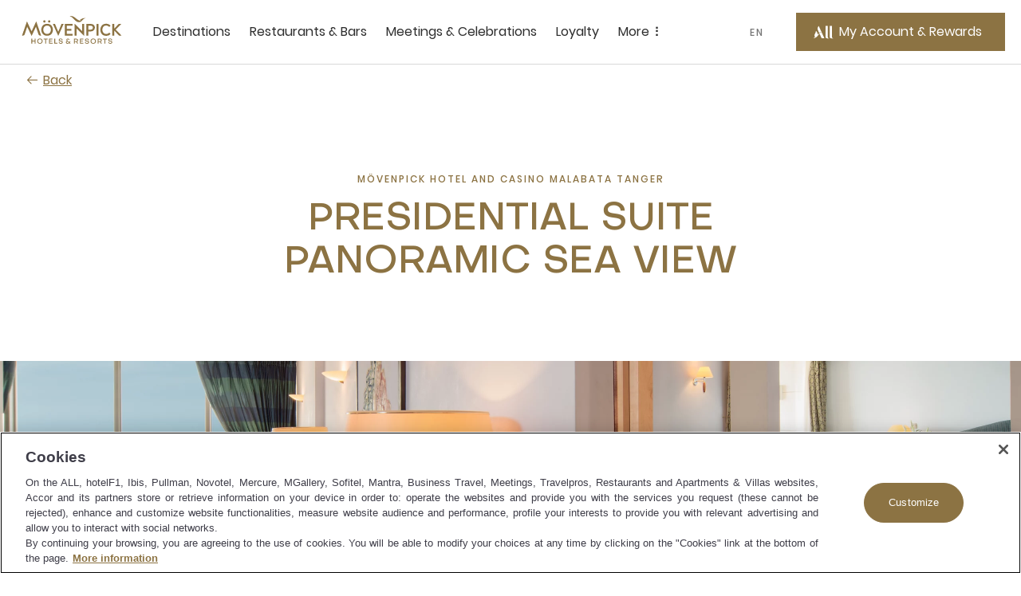

--- FILE ---
content_type: text/html;charset=utf-8
request_url: https://movenpick.accor.com/en/africa/morocco/tangier/hotel-malabata-tanger/rooms/presidential-suite-panoramic-sea-view.html
body_size: 82744
content:

<!DOCTYPE HTML>
<html lang="en">
    <head>

    <meta charset="UTF-8"/>

    <title>Presidential Suite Panoramic Sea View | Mövenpick Malabata Tanger</title>
    
    <meta name="description" content="Enjoy your stay at our Presidential Suite Panoramic Sea View at Mövenpick Hotel Malabata Tanger. This luxury hotel room can accommodate up to 6 people. "/>
    <meta name="template" content="room-pdp-template"/>
    <meta name="viewport" content="width=device-width, initial-scale=1"/>
    

    
        
            <script defer="defer" type="text/javascript" src="/.rum/@adobe/helix-rum-js@%5E2/dist/rum-standalone.js"></script>
<link rel="alternate" hreflang="de" href="https://publish-p46175-e229011.adobeaemcloud.com/de/africa/morocco/tangier/hotel-malabata-tanger/rooms/presidential-suite-panoramic-sea-view.html"/>
        
            <link rel="alternate" hreflang="zh-Hans" href="https://publish-p46175-e229011.adobeaemcloud.com/zh-cn/africa/morocco/tangier/hotel-malabata-tanger/rooms/presidential-suite-panoramic-sea-view.html"/>
        
            <link rel="alternate" hreflang="ar" href="https://publish-p46175-e229011.adobeaemcloud.com/ar/africa/morocco/tangier/hotel-malabata-tanger/rooms/presidential-suite-panoramic-sea-view.html"/>
        
            <link rel="alternate" hreflang="ru" href="https://publish-p46175-e229011.adobeaemcloud.com/ru/africa/morocco/tangier/hotel-malabata-tanger/rooms/presidential-suite-panoramic-sea-view.html"/>
        
            <link rel="alternate" hreflang="en" href="https://publish-p46175-e229011.adobeaemcloud.com/en/africa/morocco/tangier/hotel-malabata-tanger/rooms/presidential-suite-panoramic-sea-view.html"/>
        
            <link rel="alternate" hreflang="fr" href="https://publish-p46175-e229011.adobeaemcloud.com/fr/africa/morocco/tangier/hotel-malabata-tanger/rooms/presidential-suite-panoramic-sea-view.html"/>
        
		 
			 <link rel="alternate" hreflang="x-default" href="https://publish-p46175-e229011.adobeaemcloud.com/en/africa/morocco/tangier/hotel-malabata-tanger/rooms/presidential-suite-panoramic-sea-view.html"/>
		
        <link rel="canonical" href="https://movenpick.accor.com/en/africa/morocco/tangier/hotel-malabata-tanger/rooms/presidential-suite-panoramic-sea-view.html"/>
    

    

    
    
<link rel="stylesheet" href="/etc.clientlibs/common/clientlibs/clientlib-common.lc-933f49a6d627307efcabe49f144ee145-lc.min.css" type="text/css">
<link rel="stylesheet" href="/etc.clientlibs/common/components/ace-book-now/v1/ace-book-now/clientlib-ace-book-now.lc-b38a64ac08f9d3c0ffd18dc02dbb5b58-lc.min.css" type="text/css">





    
    
    

    

    
    
    
<link rel="stylesheet" href="/etc.clientlibs/movenpick/clientlibs/clientlib-mov.lc-1d0bd6e01f2d9d2fd8a9f2a3b1fd0c5f-lc.min.css" type="text/css">



    

    
    
    
    

   
    <!-- One Trust Script Start -->

	<script src="https://cdn.cookielaw.org/scripttemplates/otSDKStub.js" data-document-language="true" type="text/javascript" charset="UTF-8" data-domain-script="87c4fef0-8732-44e4-bee3-f4faa4ce5a9d">
	</script>
	<script>
		function OptanonWrapper() {}
	</script>



	 <script src="https://www.googleoptimize.com/optimize.js?id=OPT-P4Q8MNW" type="text/javascript" charset="UTF-8">
	 </script>


    <script>
        document.documentElement.setAttribute("dir", "ltr");
    </script>
    <script src="https://cdn.signalfx.com/o11y-gdi-rum/v0.20.1/splunk-otel-web.js" crossorigin="anonymous"></script>
	<script>
       const urlName = "https://movenpick.accor.com";
       let urlDomain = (new URL(urlName));
       urlDomain = urlDomain.hostname;
       if (urlDomain == window.location.hostname){
       SplunkRum.init({
                realm: "eu0",
                rumAccessToken: "0X5oI4vvp_WOZuE_H5vZig",
                applicationName: "AEM_MOVENPICK",
                deploymentEnvironment: "PROD",
                version: "1.0.0",
                cookieDomain: "accor.com",
                globalAttributes: {
                    'leanix_id': "343536b5-9b90-468d-9156-1f89e301c1b1",
                    'snow_id': "c4c6694f8790b51c8a4664e70cbb3538",
                    'pci': 'FALSE',
                    'critical_biz': "C1",
                }
            });
        }
      document.documentElement.firstChild.appendChild(script);
    </script>	
    
<link rel="icon" type="image/ico" href="/etc.clientlibs/movenpick/clientlibs/clientlib-mov/resources/images/favicon.ico"/>
<link rel="icon" type="image/png" sizes="32x32" href="/etc.clientlibs/movenpick/clientlibs/clientlib-mov/resources/images/favicon-32x32.png"/>
<link rel="icon" type="image/png" sizes="16x16" href="/etc.clientlibs/movenpick/clientlibs/clientlib-mov/resources/images/favicon-16x16.png"/>


<link rel="apple-touch-icon" type="image/png" sizes="180x180" href="/etc.clientlibs/movenpick/clientlibs/clientlib-mov/resources/images/apple-touch-icon.png"/>


<link rel="shortcut icon" type="image/png" sizes="192x192" href="/etc.clientlibs/movenpick/clientlibs/clientlib-mov/resources/images/android-chrome-192x192.png"/>
<link rel="shortcut icon" type="image/png" sizes="512x512" href="/etc.clientlibs/movenpick/clientlibs/clientlib-mov/resources/images/android-chrome-512x512.png"/>


<meta name="msapplication-TileColor" content="#FFFFFF"/>
<meta name="msapplication-TileImage" content="/etc.clientlibs/movenpick/clientlibs/clientlib-mov/resources/images/mstile-150x150.png"/>
</head>
    <body class="page-room page-header-footer page basicpage" data-nopush="1" id="page-room-736658a224">
        
        
        
            <div class="cmp-page__skiptomaincontent">
    <a class="cmp-page__skiptomaincontent-link" href="#main-content" tabindex="1">Skip to main content</a>
</div>

            



            
<div class="root container responsivegrid">

    
    <div id="container-d01744b359" class="cmp-container">
        


<div class="aem-Grid aem-Grid--12 aem-Grid--default--12 ">
    
    <header class="container responsivegrid aem-GridColumn aem-GridColumn--default--12">

    
    <div id="container-40303f001f" class="cmp-container">
        


<div class="aem-Grid aem-Grid--12 aem-Grid--default--12 ">
    
    <div class="mov-headercontainer ace-headercontainer aem-GridColumn aem-GridColumn--default--12"><div>




    
    <div id="container-d88732cad5" class="cmp-container">
        


<div class="aem-Grid aem-Grid--12 aem-Grid--default--12 ">
    
    <div class="mov-header ace-header aem-GridColumn aem-GridColumn--default--12"><div class="cmp-header">
	<div class="navigation-panel--container">
		<div class="navigation-panel" id="navigationpanel" data-placeholder-text="false">
			

    
    <div id="container-c564ba6421" class="cmp-container">
        


<div class="aem-Grid aem-Grid--12 aem-Grid--default--12 ">
    
    <div class="mov-logo ace-logo aem-GridColumn--default--none aem-GridColumn aem-GridColumn--offset--default--0 aem-GridColumn--default--2">
	
	
		<div class="brand-logo cmp-header__logo">
			<a href="https://movenpick.accor.com" class="cmp-header__logo--link">
				<img data-src="/content/dam/movenpick/header/HeaderLogo280X96.svg" alt="Mövenpick Hotels and Resorts" class="cmp-header__logo--image"/>
			</a>
		</div>
	
</div>
<div class="mov-navigationbar ace-navigationbar aem-GridColumn--default--none aem-GridColumn aem-GridColumn--default--7 aem-GridColumn--offset--default--0"><!-- ACE Navigation Bar -->

    <nav class="navbar " aria-label="zone de navigation">
        <button class="navbar-toggler" aria-controls="navbarContent" aria-expanded="false" aria-label="Menu">
            Menu
        </button>
        <div class="navbarContent" id="navbarContent">
            <ul>
                
                    
                        <li class="nav-item nav-dropdown">
                            <button class="nav-link nav-item__dropdown-toggle" type="button" aria-expanded="false" aria-label=" Destinations sous-menu 1 sur 5">
                                Destinations
                                <span class="more-icon" aria-hidden="true"></span>
                            </button>
                            
                                

                                
                                    <div class="nav-item__dropdown-menu" id="Destinations" aria-hidden="true">
                                        <ul class="nav-item__submenu">
                                            <li class="nav-item__back">
                                                <button class="nav-item__backButton">
                                                    <span class="cmp-back-link--icon"></span>
                                                    <span class="cmp-back-link--text">Back to main menu</span>
                                                </button>
                                            </li>
                                            

                                                <li class="nav-item__submenu-item">
                                                    
    
    <ul class="nav-item__simple">
        <li>
            <a href="https://movenpick.accor.com/en/asia.html">
               Asia
            </a>
        </li>
    
        <li>
            <a href="https://movenpick.accor.com/en/africa.html">
               Africa
            </a>
        </li>
    
        <li>
            <a href="https://movenpick.accor.com/en/europe.html">
               Europe
            </a>
        </li>
    
        <li>
            <a href="https://movenpick.accor.com/en/middle-east.html">
               Middle East
            </a>
        </li>
    
        <li>
            <a href="https://movenpick.accor.com/en/australia-pacific.html">
               Pacific
            </a>
        </li>
    </ul>

                                                </li>
                                            

                                                <li class="nav-item__submenu-item">
                                                    
    
        <p>Top cities</p>
    
    <ul class="nav-item__simple">
        <li>
            <a href="https://movenpick.accor.com/en/middle-east/uae/dubai.html">
               Dubai
            </a>
        </li>
    
        <li>
            <a href="https://movenpick.accor.com/en/australia-pacific/australia/melbourne.html">
               Melbourne
            </a>
        </li>
    
        <li>
            <a href="https://movenpick.accor.com/en/europe/netherlands/amsterdam.html">
               Amsterdam
            </a>
        </li>
    
        <li>
            <a href="https://movenpick.accor.com/en/middle-east/saudi-arabia/jeddah.html">
               Jeddah
            </a>
        </li>
    
        <li>
            <a href="https://movenpick.accor.com/en/europe/turkey/istanbul.html">
               Istanbul
            </a>
        </li>
    </ul>

                                                </li>
                                            

                                                <li class="nav-item__submenu-item">
                                                    
    
        <p>Inspirations</p>
    
    <ul class="nav-item__simple">
        <li>
            <a href="https://movenpick.accor.com/en/inspirations/family.html">
               Family
            </a>
        </li>
    
        <li>
            <a href="https://movenpick.accor.com/en/inspirations/food-drink.html">
               Food &amp; Drink
            </a>
        </li>
    
        <li>
            <a href="https://movenpick.accor.com/en/inspirations/resort.html">
               Resort
            </a>
        </li>
    </ul>

                                                </li>
                                            
                                        </ul>
                                    </div>
                                
                            
                        </li>
                    

                    
                    
                
                    

                    
                    
                        <li class="nav-item ">
                            <a class="nav-link" href="https://movenpick.accor.com/en/restaurants-bars.html" aria-label="Restaurants &amp; Bars sous-menu 2 sur 5">
                                Restaurants &amp; Bars
                            </a>
                        </li>
                    
                
                    

                    
                    
                        <li class="nav-item ">
                            <a class="nav-link" href="https://movenpick.accor.com/en/meetings-celebrations.html" aria-label="Meetings &amp; Celebrations sous-menu 3 sur 5">
                                Meetings &amp; Celebrations
                            </a>
                        </li>
                    
                
                    

                    
                    
                        <li class="nav-item ">
                            <a class="nav-link" href="https://movenpick.accor.com/en/loyalty-all.html" aria-label="Loyalty sous-menu 4 sur 5">
                                Loyalty
                            </a>
                        </li>
                    
                
                    
                        <li class="nav-item nav-dropdown">
                            <button class="nav-link nav-item__dropdown-toggle" type="button" aria-expanded="false" aria-label=" More sous-menu 5 sur 5">
                                More
                                <span class="more-icon" aria-hidden="true"></span>
                            </button>
                            
                                

                                
                                    <div class="nav-item__dropdown-menu" id="More" aria-hidden="true">
                                        <ul class="nav-item__submenu">
                                            <li class="nav-item__back">
                                                <button class="nav-item__backButton">
                                                    <span class="cmp-back-link--icon"></span>
                                                    <span class="cmp-back-link--text">Back to main menu</span>
                                                </button>
                                            </li>
                                            

                                                <li class="nav-item__submenu-item">
                                                    
    
    <ul class="nav-item__simple">
        <li>
            <a href="https://movenpick.accor.com/en/about-us.html">
               Discover Mövenpick
            </a>
        </li>
    
        <li>
            <a href="https://movenpick.accor.com/en/about-us/sustainability.html">
               Sustainability
            </a>
        </li>
    
        <li>
            <a href="https://movenpick.accor.com/en/offers.html">
               Offers
            </a>
        </li>
    
        <li>
            <a href="https://movenpick.accor.com/en/africa/egypt/nilecruisers.html">
               Nile Cruises
            </a>
        </li>
    
        <li>
            <a href="https://www.movenpickboutique.com/en/">
               Mövenpick Boutique
            </a>
        </li>
    </ul>

                                                </li>
                                            

                                                <li class="nav-item__submenu-item">
                                                    
    
    

                                                </li>
                                            
                                        </ul>
                                    </div>
                                
                            
                        </li>
                    

                    
                    
                
            </ul>
        </div>
    </nav>
</div>
<div class="mov-languageselector ace-languageselector aem-GridColumn--default--none aem-GridColumn aem-GridColumn--offset--default--0 aem-GridColumn--default--1">



    <button id="language" data-toggle="language-selector--items" class="nav-link  language-selector--header cmp-modal__openButton"> EN</button>

    <div id="language-selector" class="language-selector--items" role="dialog" aria-modal="false" aria-label="List of language able">
        <button aria-label="Back to main menu" class="language-selector__close_button nav-item__backButton">
            <span id="language-selector__close" class="cancel-icon icon icon-close-24icon"></span>
        
            <span class="cmp-back-link--icon" aria-hidden="true"></span>
            <span class="cmp-back-link--text">Back to main menu</span>
        </button>
        <p class="language-selector--title">Language</p>
        <ul class="language-selector--itemslist">
            <li>
                <a href="https://movenpick.accor.com/de/africa/morocco/tangier/hotel-malabata-tanger/rooms/presidential-suite-panoramic-sea-view.html" lang="de" rel="alternate">Deutsch</a>
            </li>
        
            <li>
                <a href="https://movenpick.accor.com/fr/africa/morocco/tangier/hotel-malabata-tanger/rooms/presidential-suite-panoramic-sea-view.html" lang="fr" rel="alternate">Français</a>
            </li>
        
            <li>
                <a href="https://movenpick.accor.com/ru/africa/morocco/tangier/hotel-malabata-tanger/rooms/presidential-suite-panoramic-sea-view.html" lang="ru" rel="alternate">Русский</a>
            </li>
        
            <li>
                <a href="https://movenpick.accor.com/zh-cn/africa/morocco/tangier/hotel-malabata-tanger/rooms/presidential-suite-panoramic-sea-view.html" lang="zh" rel="alternate">中文</a>
            </li>
        
            <li>
                <a href="https://movenpick.accor.com/ar/africa/morocco/tangier/hotel-malabata-tanger/rooms/presidential-suite-panoramic-sea-view.html" lang="ar" rel="alternate">العربية</a>
            </li>
        </ul>
    </div>
    
    

</div>
<div class="mov-myaccountrewards ace-myaccountrewards aem-GridColumn--default--none aem-GridColumn aem-GridColumn--offset--default--0 aem-GridColumn--default--2">
	<div class="account-rewards">
		
  <div class="cmp-myaccount-connected acc-hide">
    <div class="button cmp-myaccount__header">
      <button type="button" id="cmp-myaccount_login_connected" data-toggle="cmp-myaccount" class="cmp-button inverse cmp-modal__openButton" data-cmp-clickable="" data-cmp-data-layer="" aria-label="My Accounts and Rewards button">
        <span class="cmp-button__icon cmp-myaccount__button-icon icon icon-account-connected-24icon" aria-hidden="true">
          <span class="path1"></span><span class="path2"></span><span class="path3"></span>
        </span>
        <span class="cmp-button__text cmp-myaccount__button-text">FirstName LastName</span>
      </button>
    </div>
    <div id="close_all_div_con_member" class="cmp-myaccount" role="dialog" aria-modal="false" aria-label="List of anchors to navigate in the page">
      <div class="cmp-myaccount__icon">
        <button aria-label="Close accounts and rewards">
          <span id="cmp_close_btn_connected" class="cmp-myaccount__icon icon icon-close-24icon"></span>
        </button>
      </div>
      <span class="cmp-myaccount__title">FirstName LastName</span>
      <div class="btn-clasic">
        <button class="cmp-myaccount-btn-clasic">
          <span class="btn-desc-first ui-label-01">STATUS</span>
          <span class="btn-desc-second ui-heading-03">STATUS VALUE</span>
        </button>
      </div>
      <div class="btn-clasic">
        <button class="cmp-myaccount-btn-clasic cmp-myaccount__rewards">
          <span class="btn-desc-first ui-label-01">REWARD points</span>
          <span class="btn-desc-second ui-heading-03">1000 points</span>
        </button>
      </div>
      <ul class="cmp-myaccount__list">
        <li class="cmp-myaccount__item">
          <a href="https://all.accor.com/account/index.en.shtml?partner_id=movenpick" target="_blank">My account</a>
        </li>
        <li class="cmp-myaccount__item">
          <a href="https://all.accor.com/account/index.en.shtml?partner_id=movenpick#/my-bookings" target="_blank">My bookings</a>
        </li>
        <li class="cmp-myaccount__item">
          <a href="https://all.accor.com/account/index.en.shtml?partner_id=movenpick" target="_blank">Use your points</a>
        </li>
      </ul>

      <ul class="cmp-myaccount__list">
        <li class="seperator">
          <hr/>
        </li>
        <li class="cmp-myaccount__item">
          <a data-href="/bin/aceLogout" href="#" id="cmp-my-account_login-sign-out">Log Out</a>
        </li>
      </ul>
    </div>
  </div>

		
    <div class="cmp-myaccount-connected-nonmember acc-hide">
        <div class="button cmp-myaccount__header">
            <button type="button" id="cmp-myaccount_login_nonmember" data-toggle="cmp-myaccount" class="cmp-button inverse cmp-modal__openButton" data-cmp-clickable="" data-cmp-data-layer="" aria-label="My Accounts and Rewards button">
                <span class="cmp-button__icon cmp-myaccount__button-icon icon icon-account-connected-24icon" aria-hidden="true">
                    <span class="path1"></span><span class="path2"></span><span class="path3"></span>
                </span>
                <span class="cmp-button__text cmp-myaccount__button-text">FirstName LastName</span>
            </button>
        </div>
        <div id="close_all_div_nonmember" class="cmp-myaccount" role="dialog" aria-modal="false" aria-label="List of anchors to navigate in the page">
            <div class="cmp-myaccount__icon">
                <button aria-label="Close accounts and rewards">
                    <span id="cmp_close_btn_nonmember" class="cmp-myaccount__icon icon icon-close-24icon"></span>
                </button>
            </div>
            <span class="cmp-myaccount__title">FirstName LastName</span>
            <div class="cmp-myaccount_innerbox">
                <img class="img-fluid" src="/content/dam/movenpick/logo/all-logo-loyalty-inline.svg" alt="ALL Accor Live Limitless"/>
                <p class="cmp-myaccount_innerbox__decs">ALL rewards you wherever you go, whatever you do.</p>
            </div>
            <div class="button">
                <a href="https://movenpick.accor.com/en/loyalty-all.html" class=" cmp-myaccount-btn cmp-button primary" data-cmp-clickable="" data-cmp-data-layer="">
                    <span class="cmp-button__text">Discover the Program</span>
                </a>
            </div>
            <ul class="cmp-myaccount__list">
                <li class="cmp-myaccount__item">
                    <a href="https://all.accor.com/account/index.en.shtml?partner_id=movenpick" target="_blank">My account</a>
                </li>
                <li class="cmp-myaccount__item">
                    <a href="https://all.accor.com/account/index.en.shtml?partner_id=movenpick#/my-bookings" target="_blank">My bookings</a>
                </li>
            </ul>
            <ul class="cmp-myaccount__list">
                <li class="seperator">
                    <hr/>
                </li>
                <li class="cmp-myaccount__item">
                    <a data-href="/bin/aceLogout" href="#" id="cmp-my-account_login-sign-out_nonmember">Log Out</a>
                </li>
            </ul>
        </div>
    </div>

		
    <div class="cmp-myaccount-disconnected acc-hide">
        <div class="button cmp-myaccount__header">
            <button type="button" id="cmp-myaccount_login" data-toggle="cmp-myaccount" class="cmp-button primary cmp-modal__openButton" data-cmp-clickable="" data-cmp-data-layer="" aria-label="My Account &amp; Rewards button">
            <span class="cmp-button__icon cmp-myaccount__button-icon icon icon-account-24icon" aria-hidden="true">
                  <svg width="36" height="36" viewBox="0 0 36 36" fill="none" xmlns="http://www.w3.org/2000/svg">
                    <path d="M19.8543 27.7423L15.6914 27.7423L12.6302 20.8719C11.6927 21.3987 10.9809 22.3124 10.2376 23.2666C9.65609 24.0131 9.05528 24.7844 8.312 25.4145C7.44688 26.1474 6.44127 26.7963 5.18426 27.2391C4.61491 27.4376 3.64627 27.6972 3.28396 27.7354C3.12868 27.7507 3.02516 27.743 3.00298 27.6896C2.98819 27.6438 3.02516 27.6132 3.18784 27.5293C3.22073 27.5129 3.27189 27.4892 3.33648 27.4591C3.6349 27.3203 4.21988 27.0482 4.61491 26.7658C5.21384 26.3306 5.55397 25.8649 5.58355 25.5061C5.55336 25.3956 5.4883 25.2598 5.40999 25.0965C5.06629 24.3795 4.46747 23.1302 5.44306 21.1467C5.61543 20.7938 5.77824 20.4816 5.92862 20.1933C6.15239 19.7642 6.34862 19.388 6.50782 19.009C6.81098 18.2837 7.0328 17.2607 7.10675 16.4972C7.11414 16.4514 7.12153 16.4514 7.14372 16.4819C7.72786 17.0927 9.99047 19.49 9.65773 21.8796C10.4119 21.5819 11.7133 20.6734 12.3122 20.1924C12.453 20.0792 12.5828 19.9652 12.707 19.8562C13.1441 19.4727 13.5111 19.1507 14.0351 19.1388C14.3717 19.1345 14.5354 19.2267 14.6997 19.3191C14.8276 19.3911 14.9559 19.4632 15.1664 19.49C15.2847 19.5053 15.4622 19.4823 15.5509 19.4365C15.5879 19.4213 15.5805 19.3755 15.5213 19.3602C15.2506 19.2935 15.0643 19.1594 14.8784 19.0255C14.6175 18.8376 14.3572 18.6502 13.865 18.6502C13.2976 18.6502 12.8138 19.0564 12.4233 19.3844C12.2947 19.4924 12.1763 19.5918 12.0682 19.6656L9.93132 15.0695C9.04402 13.1456 9.31021 11.7485 11.2771 9L19.8543 27.7423Z" fill="white"/>
                    <path d="M26.6491 27.75H24.0686C22.9816 27.75 22.4271 27.5018 22.0278 26.951C21.5989 26.3691 21.5989 25.477 21.5989 24.6392L21.5989 9.00766L24.9263 9.00766L24.9263 25.1434C24.9263 26.4235 25.0594 27.3311 26.6491 27.6957V27.75Z" fill="white"/>
                    <path d="M30.4194 27.75H33V27.6957C31.4103 27.3311 31.2772 26.4235 31.2772 25.1434L31.2772 9.00766H27.9498L27.9498 24.6392C27.9498 25.477 27.9498 26.3691 28.3786 26.951C28.7779 27.5018 29.3325 27.75 30.4194 27.75Z" fill="white"/>
                    </svg>
                </span>
                <span class="cmp-button__text cmp-myaccount__button-text">My Account &amp; Rewards</span>
            </button>
        </div>
        <div id="close_all_div_not_connected" class="cmp-myaccount" role="dialog" aria-modal="false" aria-label="List of anchors to navigate in the page">
            <div class="cmp-myaccount__icon">
                <button aria-label="Close accounts and rewards">
                    <span id="cmp_close_btn" class=" cmp-myaccount__icon icon icon-close-24icon"></span>
                </button>
            </div>

            <span class="cmp-myaccount__title">Life styled your way</span>
            <div class="cmp-myaccount_innerbox">
                <img class="img-fluid" src="/content/dam/movenpick/logo/all-logo-loyalty-inline.svg" alt="ALL Accor Live Limitless"/>
                <p class="cmp-myaccount_innerbox__decs">ALL rewards you wherever you go, whatever you do.</p>
            </div>
            <div class="button">
                <a href="https://movenpick.accor.com/en/loyalty-all.html" class="cmp-myaccount-btn cmp-button primary" data-cmp-clickable="" data-cmp-data-layer="">
                    <span class="cmp-button__text">Discover the Program</span>
                </a>
            </div>
            <div class="button">
                <a data-href="https://login.accor.com/as/authorization.oauth2?response_type=code&amp;scope=openid%20BASIC&amp;ui=%7B%22brand%22%3A%7B%22logoSrc%22%3A%22https%3A%2F%2Fwww.movenpick.com%2Fcontent%2Fdam%2Fmovenpick%2Fheader%2FHeaderLogo280X96.svg%22%2C%22logoWidth%22%3A300%7D%2C%22newsLettersOptinCodes%22%3A%5B%22MOV%22%2C%22ALL%22%5D%2C%22socialNetworkDisplay%22%3Atrue%2C%22styles%22%3A%7B%22primaryButtonBackgroundColor%22%3A%22%238C7343%22%2C%22primaryButtonColor%22%3A%22%23FFFFFF%22%2C%22secondaryButtonBackgroundColor%22%3A%22%23FFFFFF%22%2C%22secondaryButtonColor%22%3A%22%238C7343%22%2C%22cancelButtonBackgroundColor%22%3A%22%23FFFFFF%22%2C%22cancelButtonColor%22%3A%22%238C7343%22%7D%7D&amp;client_id=movenpick.accor&amp;redirect_uri=https%3A%2F%2Fmovenpick.accor.com%2Fbin%2FaceAuthentication&amp;state=N1kux7AsJseVUQ1pk4w9yy&amp;nonce=kH5QnOnwpkIL1S9LAxA1my" href="#" id="cmp-my-account_login-sign-in" class=" cmp-myaccount-btn cmp-button secondary" data-cmp-clickable="" data-cmp-data-layer="">
                    <span class="cmp-button__text">Sign in</span>
                </a>
            </div>
            <ul class="cmp-myaccount__list">
                <li class="cmp-myaccount__item">
                    <a href="https://all.accor.com/account/index.en.shtml?partner_id=movenpick#/my-bookings" target="_blank">My bookings</a>
                </li>
            </ul>
        </div>
    </div>

	</div>
	<div data-refresh-url="https://login.accor.com/as/authorization.oauth2?client_id=movenpick.accor&amp;response_type=code&amp;scope=openid%20BASIC&amp;redirect_uri=https%3A%2F%2Fmovenpick.accor.com%2Fbin%2FaceAuthentication&amp;state=N1kux7AsJseVUQ1pk5x0yy&amp;nonce=kH5QnOnwpkIL1S9LAxA1my&amp;prompt=none" id="data-refresh" data-language="en" aria-hidden="true"></div>
</div>

    
</div>

    </div>

    

		</div>
	</div>
</div></div>
<div class="mov-navigationpanelcontainer ace-navigationpanelcontainer ace-navigationpanelbase aem-GridColumn aem-GridColumn--default--12"><!-- Component Placeholder Text -->


<!-- Container for other components -->

<div class="cmp-panel">
    <div class="cmp-panel__dropdown--list">
        <div class="cmp-panel__dropdown--list--item" data-panel-number="Destinations" data-placeholder-text="false">
            <div class="backlink">
                <a class="cmp-back-link cmp-panel__back-link link-02">
                    <span class="cmp-back-link--icon"></span>
                    <span class="cmp-back-link--text">Back to main menu</span>
                </a>
            </div>
            <p class="cmp-panel__title ui-heading-01">Destinations</p>
            

    
    <div id="container-0fdd61ba13" class="cmp-container">
        


<div class="aem-Grid aem-Grid--12 aem-Grid--default--12 ">
    
    <div class="mov-list ace-list aem-GridColumn--default--none aem-GridColumn aem-GridColumn--default--3 aem-GridColumn--offset--default--0">
    
    <ul class="nav-item__simple">
        <li>
            <a href="https://movenpick.accor.com/en/asia.html">
               Asia
            </a>
        </li>
    
        <li>
            <a href="https://movenpick.accor.com/en/africa.html">
               Africa
            </a>
        </li>
    
        <li>
            <a href="https://movenpick.accor.com/en/europe.html">
               Europe
            </a>
        </li>
    
        <li>
            <a href="https://movenpick.accor.com/en/middle-east.html">
               Middle East
            </a>
        </li>
    
        <li>
            <a href="https://movenpick.accor.com/en/australia-pacific.html">
               Pacific
            </a>
        </li>
    </ul>
</div>
<div class="mov-list ace-list aem-GridColumn--default--none aem-GridColumn aem-GridColumn--default--5 aem-GridColumn--offset--default--0">
    
        <p>Top cities</p>
    
    <ul class="nav-item__simple">
        <li>
            <a href="https://movenpick.accor.com/en/middle-east/uae/dubai.html">
               Dubai
            </a>
        </li>
    
        <li>
            <a href="https://movenpick.accor.com/en/australia-pacific/australia/melbourne.html">
               Melbourne
            </a>
        </li>
    
        <li>
            <a href="https://movenpick.accor.com/en/europe/netherlands/amsterdam.html">
               Amsterdam
            </a>
        </li>
    
        <li>
            <a href="https://movenpick.accor.com/en/middle-east/saudi-arabia/jeddah.html">
               Jeddah
            </a>
        </li>
    
        <li>
            <a href="https://movenpick.accor.com/en/europe/turkey/istanbul.html">
               Istanbul
            </a>
        </li>
    </ul>
</div>
<div class="mov-list ace-list aem-GridColumn aem-GridColumn--default--12">
    
        <p>Inspirations</p>
    
    <ul class="nav-item__simple">
        <li>
            <a href="https://movenpick.accor.com/en/inspirations/family.html">
               Family
            </a>
        </li>
    
        <li>
            <a href="https://movenpick.accor.com/en/inspirations/food-drink.html">
               Food &amp; Drink
            </a>
        </li>
    
        <li>
            <a href="https://movenpick.accor.com/en/inspirations/resort.html">
               Resort
            </a>
        </li>
    </ul>
</div>

    
</div>

    </div>

    

        </div>
    </div>
</div></div>
<div class="mov-navigationpaneldirectlink ace-navigationpaneldirectlink ace-navigationpanelbase aem-GridColumn aem-GridColumn--default--12"><!-- Component Placeholder Text -->

<!-- Container for other components -->
</div>
<div class="mov-navigationpaneldirectlink ace-navigationpaneldirectlink ace-navigationpanelbase aem-GridColumn aem-GridColumn--default--12"><!-- Component Placeholder Text -->

<!-- Container for other components -->
</div>
<div class="mov-navigationpaneldirectlink ace-navigationpaneldirectlink ace-navigationpanelbase aem-GridColumn aem-GridColumn--default--12"><!-- Component Placeholder Text -->

<!-- Container for other components -->
</div>
<div class="mov-navigationpanelcontainer ace-navigationpanelcontainer ace-navigationpanelbase aem-GridColumn aem-GridColumn--default--12"><!-- Component Placeholder Text -->


<!-- Container for other components -->

<div class="cmp-panel">
    <div class="cmp-panel__dropdown--list">
        <div class="cmp-panel__dropdown--list--item" data-panel-number="More" data-placeholder-text="false">
            <div class="backlink">
                <a class="cmp-back-link cmp-panel__back-link link-02">
                    <span class="cmp-back-link--icon"></span>
                    <span class="cmp-back-link--text">Back to main menu</span>
                </a>
            </div>
            <p class="cmp-panel__title ui-heading-01">More</p>
            

    
    <div id="container-b33e9c8d8a" class="cmp-container">
        


<div class="aem-Grid aem-Grid--12 aem-Grid--default--12 ">
    
    <div class="mov-list ace-list aem-GridColumn--default--none aem-GridColumn aem-GridColumn--default--3 aem-GridColumn--offset--default--0">
    
    <ul class="nav-item__simple">
        <li>
            <a href="https://movenpick.accor.com/en/about-us.html">
               Discover Mövenpick
            </a>
        </li>
    
        <li>
            <a href="https://movenpick.accor.com/en/about-us/sustainability.html">
               Sustainability
            </a>
        </li>
    
        <li>
            <a href="https://movenpick.accor.com/en/offers.html">
               Offers
            </a>
        </li>
    
        <li>
            <a href="https://movenpick.accor.com/en/africa/egypt/nilecruisers.html">
               Nile Cruises
            </a>
        </li>
    
        <li>
            <a href="https://www.movenpickboutique.com/en/">
               Mövenpick Boutique
            </a>
        </li>
    </ul>
</div>
<div class="mov-list ace-list aem-GridColumn--default--none aem-GridColumn aem-GridColumn--default--5 aem-GridColumn--offset--default--0">
    
    
</div>
<div class="mov-callout ace-callout aem-GridColumn--default--none aem-GridColumn aem-GridColumn--offset--default--0 aem-GridColumn--default--4">

    
</div>

    
</div>

    </div>

    

        </div>
    </div>
</div></div>

    
</div>

    </div>

    


</div></div>

    
</div>

    </div>

    
</header>
<main class="container responsivegrid aem-GridColumn aem-GridColumn--default--12">

    
    <div id="container-251f4209bb" class="cmp-container">
        


<div class="aem-Grid aem-Grid--12 aem-Grid--default--12 ">
    
    <div class="mov-backbutton ace-backbutton aem-GridColumn aem-GridColumn--default--12"><a class="cmp-back-link link-01" href="https://movenpick.accor.com/en/africa/morocco/tangier/hotel-malabata-tanger.html">
      <span class="cmp-back-link--icon" aria-hidden="true"></span>
      
      
            <span class="cmp-back-link--text">Back</span>
      
</a>

    
</div>
<div class="mov-sectionheading ace-sectionheading aem-GridColumn aem-GridColumn--default--12">


<div class="cmp-section-heading text-center primary primary-first  ">
    
        <p class="cmp-section-heading__kicker ui-label-01">Mövenpick Hotel And Casino Malabata Tanger</p>
    


    
        <h1 id="Presidential-Suite-Panoramic-Sea-View" class="cmp-section-heading__title expressive-heading-02-alt">
            Presidential Suite Panoramic Sea View
        </h1>
    
    
    
    
    
</div>


    
</div>
<div class="mov-headingpagehero ace-headingpagehero aem-GridColumn aem-GridColumn--default--12"><div class="cmp-headingpagehero" data-cmp-is="heroheading">

    

    <div data-cmp-hook-heroheading="image" class="cmp-headingpagehero--fullWidth"><div data-ratios="S:8/10,M:3/2,L:13/5,XL:13/5,XXL:13/5" data-cmp-is="image" class="cmp-ace-image cmp-imaged ">

    <img class="cmp-headingpagehero__image no-lazy" data-src="https://m.ahstatic.com/is/image/accorhotels/Tanger_xxxxxxxxxxx_i117803" data-cmp-hook-image="image" alt="" src="[data-uri]"/>
</div>


    


</div>

    <div class="cmp-headingpagehero__content">

        

        <div data-cmp-hook-heroheading="buttonGroup" class="cmp-headingpagehero-btn-group">
            <div data-cmp-hook-heroheading="buttonGroupLeft" class="cmp-headingpagehero-btn-group__item cmp-headingpagehero-btn-group__item--left">
                <div class="button" data-cmp-hook-heroheading="galleryButton"><div data-cmp-lightbox="lightbox">
  

  
  
    <div id="imageLightboxModal" data-cmp-hook-lightbox="mainButton" class="cmp-imageLightbox">
      <div class="cmp-imageLightbox__container">
        <div class="aem-Grid aem-Grid--sm--1 aem-Grid--default--12">
          <div class="aem-GridColumn aem-GridColumn--sm--1 aem-GridColumn--default--12">
            <div class="cmp-imageLightbox--backbutton">
              <button data-cmp-hook-lightbox="backButton" type="button" class="cmp-button cmp-button--inverse">
                <span class="cmp-button__icon icon icon-arrow-left-24icon" aria-hidden="true"></span>
                <span class="cmp-button__text" aria-hidden="true" data-lightbox-back="back">Back</span>
                <span class="sr-only">this modal contains images</span>
                <span class="sr-only">Button to close the gallery</span>
              </button>
            </div>
          </div>
        </div>
        <div class="outer-space--07"></div>
		
        <div class="cmp-imageLightbox__imagegrid">
          <div class="aem-Grid aem-Grid--sm--1 aem-Grid--default--12">
            <div class="aem-GridColumn aem-GridColumn--default--1 aem-GridColumn--sm--hide"></div>
            <div class="aem-GridColumn aem-GridColumn--default--10 aem-GridColumn--sm--1 aem-GridColumn--offset--default--1 aem-GridColumn--offset--sm--0">
              <div class="aem-Grid aem-Grid--default--2 aem-Grid--sm--1">
                
			  
			  
              </div>
            </div>
            <div class="aem-GridColumn aem-GridColumn--default--1 aem-GridColumn--sm--hide"></div>
          </div>
        </div>
      </div>
    </div>
  
</div></div>
				
                    <div class="button" data-cmp-hook-heroheading="virtualTourButton">

</div>
                
            </div>
            <div data-cmp-hook-heroheading="buttonGroupRight" class="cmp-headingpagehero-btn-group__item cmp-headingpagehero-btn-group__item--right">

                
                    <div class="button cmp-headinghero-btn-full-width" data-cmp-hook-heroheading="bookNowButton"><div data-cmp-is="booknow" data-cmp-booknow-id="0b85aebb-1b7f-44a8-a7b9-280a6e55be62" data-cmp-booknow-hotel="B4Q1">
  <input type="text" data-cmp-hook-booknow="hotelId" value="B4Q1" hidden/>
  

  
    <button data-cmp-hook-lightbox="mainButton" data-cmp-hook-booknow="mainButton" data-toggle="modal" data-booknow-link="https://all.accor.com" type="button" class="cmp-modal__openButton cmp-button cmp-button--primary" aria-label="Check availability">
      <span class="cmp-button__text">Check availability</span>
    </button>
    
  <div class="modal" tabindex="-1" role="dialog" aria-modal="true" data-cs-override-id id="modal-0b85aebb-1b7f-44a8-a7b9-280a6e55be62">
    <div class="modal-close">
      <button type="button" data-close="">
        <span class="sr-only">Close button </span>
        <span aria-hidden="true">
          <svg width="40" height="40" viewBox="0 0 40 40" fill="none" xmlns="http://www.w3.org/2000/svg">
            <circle cx="20" cy="20" r="19.5" fill="white" stroke="#D8D8D8"></circle>
            <path fill-rule="evenodd" clip-rule="evenodd" d="M27.5303 13.5303C27.8232 13.2374 27.8232 12.7626 27.5303 12.4697C27.2374 12.1768 26.7626 12.1768 26.4697 12.4697L20 18.9393L13.5303 12.4697C13.2374 12.1768 12.7626 12.1768 12.4697 12.4697C12.1768 12.7626 12.1768 13.2374 12.4697 13.5303L18.9393 20L12.4697 26.4697C12.1768 26.7626 12.1768 27.2374 12.4697 27.5303C12.7626 27.8232 13.2374 27.8232 13.5303 27.5303L20 21.0607L26.4697 27.5303C26.7626 27.8232 27.2374 27.8232 27.5303 27.5303C27.8232 27.2374 27.8232 26.7626 27.5303 26.4697L21.0607 20L27.5303 13.5303Z" fill="#8C7343"/>
          </svg>
        </span>
      </button>
    </div>
    <div class="modal-dialog">
      <div class="modal-content">
        <div class="modal-header">
          <div class="book-now__mobil-close-button">
            <button data-close="" aria-label="Book now button">
              <span class="sr-only">Close button </span>
              <span aria-hidden="true">
                <svg width="24" height="24" viewBox="0 0 24 24" fill="none" xmlns="http://www.w3.org/2000/svg">
                  <path fill-rule="evenodd" clip-rule="evenodd" d="M6.32775 5.23431C6.02401 4.9219 5.53155 4.9219 5.22781 5.23431C4.92406 5.54673 4.92406 6.05327 5.22781 6.36569L10.7056 12L5.22781 17.6343C4.92407 17.9467 4.92407 18.4533 5.22781 18.7657C5.53155 19.0781 6.02401 19.0781 6.32775 18.7657L11.9359 12.9973C11.9786 13.0009 12.0214 13.0009 12.0641 12.9973L17.6723 18.7657C17.976 19.0781 18.4685 19.0781 18.7722 18.7657C19.0759 18.4533 19.0759 17.9467 18.7722 17.6343L13.2944 12L18.7722 6.36569C19.0759 6.05327 19.0759 5.54673 18.7722 5.23431C18.4685 4.9219 17.976 4.9219 17.6723 5.23431L12.0641 11.0027C12.0214 10.9991 11.9786 10.9991 11.9359 11.0027L6.32775 5.23431Z" fill="#8C7343"/>
                </svg>
              </span>
            </button>
          </div>
          <div class="book-now__book-label">
            <h2 class="book-now__book-label__hotel-name" aria-labelledby="modal-0b85aebb-1b7f-44a8-a7b9-280a6e55be62">
              Check availability <span>Mövenpick Hotel And Casino Malabata Tanger</span>
            </h2>
            <hr/>
          </div>
        </div>
        <div class="modal-body">
          <div class="book-now__redirection">
            <p class="book-now__redirection__warning-label">
              You’ll be redirected to Accor website to book your stay
            </p>
          </div>
          <fieldset class="book-now-fieldset">
            <legend class="sr-only"> Choose your dates of stay</legend>
            <div class="book-now-date">
              <div class="book-now-date__checkIn">
                <label>Check-In</label>
                
                <duet-date-picker data-cmp-booknow-datepicker="checkin" name="date" language="en" identifier="book-now-date-checkin-picker-0b85aebb-1b7f-44a8-a7b9-280a6e55be62"></duet-date-picker>
              </div>
              <div class="book-now-date__checkOut">
                <label>Check-Out</label> 
                <duet-date-picker data-cmp-booknow-datepicker="checkout" name="date" language="en" identifier="book-now-date-checkout-picker-0b85aebb-1b7f-44a8-a7b9-280a6e55be62"></duet-date-picker>
              </div>
            </div>
          </fieldset>
          <div class="book-now-nbr-rooms" role="radiogroup">
            <fieldset class="book-now-fieldset">
              <legend class="book-now-room__adults-label"> Number of rooms</legend>
              <div class="book-now__selector">
                <div class="selector-item">
                  <input class="selector-item-radio-button" type="radio" name="booknowRadioNbRoom-0b85aebb-1b7f-44a8-a7b9-280a6e55be62" value="1" id="NbRoom-id1-0b85aebb-1b7f-44a8-a7b9-280a6e55be62" checked="checked"/>
                  <label class="selector-item-radio-label" for="NbRoom-id1-0b85aebb-1b7f-44a8-a7b9-280a6e55be62" tabindex="0">1</label>
                </div>
                <div class="selector-item">
                  <input class="selector-item-radio-button" type="radio" name="booknowRadioNbRoom-0b85aebb-1b7f-44a8-a7b9-280a6e55be62" value="2" id="NbRoom-id2-0b85aebb-1b7f-44a8-a7b9-280a6e55be62"/>
                  <label class="selector-item-radio-label" for="NbRoom-id2-0b85aebb-1b7f-44a8-a7b9-280a6e55be62" tabindex="0">2</label>
                </div>
                <div class="selector-item">
                  <input class="selector-item-radio-button" type="radio" name="booknowRadioNbRoom-0b85aebb-1b7f-44a8-a7b9-280a6e55be62" value="3" id="NbRoom-id3-0b85aebb-1b7f-44a8-a7b9-280a6e55be62"/>
                  <label class="selector-item-radio-label" for="NbRoom-id3-0b85aebb-1b7f-44a8-a7b9-280a6e55be62" tabindex="0">3</label>
                </div>
              </div>
            </fieldset>
          </div>
          <div class="book-now-room" data-cmp-booknow-room="room-1">
            <div class="book-now-room__selected-room">
              <h3>Room 1</h3>
              <hr/>
            </div>
            <fieldset class="book-now-fieldset">
              <legend class="book-now-room__adults-label">Number of adults</legend>
              <div class="book-now-room__adults-details">
                <h4>17 years or more</h4>
              </div>
              <div class="book-now__selector" role="radiogroup">
                <div class="selector-item">
                  <input class="selector-item-radio-button" type="radio" name="booknow-radio-room1-nb-adult-0b85aebb-1b7f-44a8-a7b9-280a6e55be62" value="1" id="room1-id1-0b85aebb-1b7f-44a8-a7b9-280a6e55be62"/>
                  <label class="selector-item-radio-label" for="room1-id1-0b85aebb-1b7f-44a8-a7b9-280a6e55be62" tabindex="0">1</label>
                </div>
                <div class="selector-item">
                  <input class="selector-item-radio-button" type="radio" name="booknow-radio-room1-nb-adult-0b85aebb-1b7f-44a8-a7b9-280a6e55be62" value="2" id="room1-id2-0b85aebb-1b7f-44a8-a7b9-280a6e55be62" checked="checked"/>
                  <label class="selector-item-radio-label" for="room1-id2-0b85aebb-1b7f-44a8-a7b9-280a6e55be62" tabindex="0">2</label>
                </div>
                <div class="selector-item">
                  <input class="selector-item-radio-button" type="radio" name="booknow-radio-room1-nb-adult-0b85aebb-1b7f-44a8-a7b9-280a6e55be62" value="3" id="room1-id3-0b85aebb-1b7f-44a8-a7b9-280a6e55be62"/>
                  <label class="selector-item-radio-label" for="room1-id3-0b85aebb-1b7f-44a8-a7b9-280a6e55be62" tabindex="0">3</label>
                </div>
                <div class="selector-item">
                  <input class="selector-item-radio-button" type="radio" name="booknow-radio-room1-nb-adult-0b85aebb-1b7f-44a8-a7b9-280a6e55be62" value="4" id="room1-id4-0b85aebb-1b7f-44a8-a7b9-280a6e55be62"/>
                  <label class="selector-item-radio-label" for="room1-id4-0b85aebb-1b7f-44a8-a7b9-280a6e55be62" tabindex="0">4</label>
                </div>
              </div>
            </fieldset>
            <fieldset class="book-now-fieldset">
              <legend class="book-now-room__adults-label">Number of children</legend>
              <div class="book-now-room__adults-details">
                <h4>0 to 16 years</h4>
              </div>
              <div class="book-now__selector" role="radiogroup">
                <div class="selector-item">
                  <input class="selector-item-radio-button" data-nb-child="room-1-qty-0" type="radio" checked="checked" name="booknow-radio-room1-nb-children-0b85aebb-1b7f-44a8-a7b9-280a6e55be62" value="0" id="room1-id0-childrens-0b85aebb-1b7f-44a8-a7b9-280a6e55be62"/>
                  <label class="selector-item-radio-label" for="room1-id0-childrens-0b85aebb-1b7f-44a8-a7b9-280a6e55be62" tabindex="0">0</label>
                </div>
                <div class="selector-item">
                  <input class="selector-item-radio-button" data-nb-child="room-1-qty-1" type="radio" name="booknow-radio-room1-nb-children-0b85aebb-1b7f-44a8-a7b9-280a6e55be62" value="1" id="room1-id1-childrens-0b85aebb-1b7f-44a8-a7b9-280a6e55be62"/>
                  <label class="selector-item-radio-label" for="room1-id1-childrens-0b85aebb-1b7f-44a8-a7b9-280a6e55be62" tabindex="0">1</label>
                </div>
                <div class="selector-item">
                  <input class="selector-item-radio-button" type="radio" data-nb-child="room-1-qty-2" name="booknow-radio-room1-nb-children-0b85aebb-1b7f-44a8-a7b9-280a6e55be62" value="2" id="room1-id2-childrens-0b85aebb-1b7f-44a8-a7b9-280a6e55be62"/>
                  <label class="selector-item-radio-label" for="room1-id2-childrens-0b85aebb-1b7f-44a8-a7b9-280a6e55be62" tabindex="0">2</label>
                </div>
                <div class="selector-item">
                  <input class="selector-item-radio-button" type="radio" data-nb-child="room-1-qty-0" name="booknow-radio-room1-nb-children-0b85aebb-1b7f-44a8-a7b9-280a6e55be62" value="3" id="room1-id3-childrens-0b85aebb-1b7f-44a8-a7b9-280a6e55be62"/>
                  <label class="selector-item-radio-label" for="room1-id3-childrens-0b85aebb-1b7f-44a8-a7b9-280a6e55be62" tabindex="0">3</label>
                </div>
              </div>
            </fieldset>
            <div class="book-now-room__childage">
              <div class="book-now-room__childage__child" data-booknow-hook-child="room-1-child-1">
                <fieldset class="book-now-fieldset">
                  <legend class="book-now-room__adults-label">Child 1</legend>
                  <div class="book-now-room__adults-details">
                    <h4>0 to 16 years</h4>
                  </div>
                  <div class="book-now-room__childAge__select">
                    <select name="roomChildSelect">
                      <option value="0">&lt;1 years</option>
                      <option value="1">1 years</option>
                      <option value="2">2 years</option>
                      <option value="3">3 years</option>
                      <option value="4">4 years</option>
                      <option value="5">5 years</option>
                      <option value="6">6 years</option>
                      <option value="7">7 years</option>
                      <option value="8">8 years</option>
                      <option value="9">9 years</option>
                      <option value="10">10 years</option>
                      <option value="11">11 years</option>
                      <option value="12">12 years</option>
                      <option value="13">13 years</option>
                      <option value="14">14 years</option>
                      <option value="15">15 years</option>
                      <option value="16">16 years</option>
                      
                    </select>
                    <span aria-hidden="true">
                      <svg width="24" height="24" viewBox="0 0 24 24" fill="none" xmlns="http://www.w3.org/2000/svg" class="book-now-room__childAge__select__icon-arrow">
                        <path fill-rule="evenodd" clip-rule="evenodd" d="M5.46967 8.46967C5.76256 8.17678 6.23744 8.17678 6.53033 8.46967L12 13.9393L17.4697 8.46967C17.7626 8.17678 18.2374 8.17678 18.5303 8.46967C18.8232 8.76256 18.8232 9.23744 18.5303 9.53033L12.5303 15.5303C12.2374 15.8232 11.7626 15.8232 11.4697 15.5303L5.46967 9.53033C5.17678 9.23744 5.17678 8.76256 5.46967 8.46967Z" fill="#8C7343"/>
                      </svg>
                    </span>
                  </div>
                </fieldset>
              </div>
              <div class="book-now-room__childage__child" data-booknow-hook-child="room-1-child-2">
                <fieldset class="book-now-fieldset">
                  <legend class="book-now-room__adults-label">Child 2</legend>
                  <div class="book-now-room__adults-details">
                    <h4>0 to 16 years</h4>
                  </div>
                  <div class="book-now-room__childAge__select">
                    <select name="roomChildSelect">
                      <option value="0">&lt;1 years</option>
                      <option value="1">1 years</option>
                      <option value="2">2 years</option>
                      <option value="3">3 years</option>
                      <option value="4">4 years</option>
                      <option value="5">5 years</option>
                      <option value="6">6 years</option>
                      <option value="7">7 years</option>
                      <option value="8">8 years</option>
                      <option value="9">9 years</option>
                      <option value="10">10 years</option>
                      <option value="11">11 years</option>
                      <option value="12">12 years</option>
                      <option value="13">13 years</option>
                      <option value="14">14 years</option>
                      <option value="15">15 years</option>
                      <option value="16">16 years</option>
                    </select>
                    <span aria-hidden="true">
                      <svg width="24" height="24" viewBox="0 0 24 24" fill="none" xmlns="http://www.w3.org/2000/svg" class="book-now-room__childAge__select__icon-arrow">
                        <path fill-rule="evenodd" clip-rule="evenodd" d="M5.46967 8.46967C5.76256 8.17678 6.23744 8.17678 6.53033 8.46967L12 13.9393L17.4697 8.46967C17.7626 8.17678 18.2374 8.17678 18.5303 8.46967C18.8232 8.76256 18.8232 9.23744 18.5303 9.53033L12.5303 15.5303C12.2374 15.8232 11.7626 15.8232 11.4697 15.5303L5.46967 9.53033C5.17678 9.23744 5.17678 8.76256 5.46967 8.46967Z" fill="#8C7343"/>
                      </svg>
                    </span>
                  </div>
                </fieldset>
              </div>
              <div class="book-now-room__childage__child" data-booknow-hook-child="room-1-child-3">
                <fieldset class="book-now-fieldset">
                  <legend class="book-now-room__adults-label">Child 3</legend>
                  <div class="book-now-room__adults-details">
                    <h4>0 to 16 years</h4>
                  </div>
                  <div class="book-now-room__childAge__select">
                    <select name="roomChildSelect">
                      <option value="0">&lt;1 years</option>
                      <option value="1">1 years</option>
                      <option value="2">2 years</option>
                      <option value="3">3 years</option>
                      <option value="4">4 years</option>
                      <option value="5">5 years</option>
                      <option value="6">6 years</option>
                      <option value="7">7 years</option>
                      <option value="8">8 years</option>
                      <option value="9">9 years</option>
                      <option value="10">10 years</option>
                      <option value="11">11 years</option>
                      <option value="12">12 years</option>
                      <option value="13">13 years</option>
                      <option value="14">14 years</option>
                      <option value="15">15 years</option>
                      <option value="16">16 years</option>
                      
                    </select>
                    <span aria-hidden="true">
                      <svg width="24" height="24" viewBox="0 0 24 24" fill="none" xmlns="http://www.w3.org/2000/svg" class="book-now-room__childAge__select__icon-arrow">
                        <path fill-rule="evenodd" clip-rule="evenodd" d="M5.46967 8.46967C5.76256 8.17678 6.23744 8.17678 6.53033 8.46967L12 13.9393L17.4697 8.46967C17.7626 8.17678 18.2374 8.17678 18.5303 8.46967C18.8232 8.76256 18.8232 9.23744 18.5303 9.53033L12.5303 15.5303C12.2374 15.8232 11.7626 15.8232 11.4697 15.5303L5.46967 9.53033C5.17678 9.23744 5.17678 8.76256 5.46967 8.46967Z" fill="#8C7343"/>
                          
                      </svg>
                     
                    </span>
                  </div>
                </fieldset>
              </div>
            </div>
          </div>
          <div class="book-now-room" data-cmp-booknow-room="room-2">
            <div class="book-now-room__selected-room">
              <h3>Room 2</h3>

            </div>

            <fieldset class="book-now-fieldset">
              <legend class="book-now-room__adults-label">Number of adults</legend>
              <div class="book-now-room__adults-details">
                <h4>17 years or more</h4>
              </div>
              <div class="book-now__selector" role="radiogroup">
                <div class="selector-item">
                  <input class="selector-item-radio-button" type="radio" name="booknow-radio-room2-nb-adult-0b85aebb-1b7f-44a8-a7b9-280a6e55be62" value="1" id="room2-id1-0b85aebb-1b7f-44a8-a7b9-280a6e55be62"/>
                  <label class="selector-item-radio-label" for="room2-id1-0b85aebb-1b7f-44a8-a7b9-280a6e55be62" tabindex="0">1</label>
                </div>
                <div class="selector-item">
                  <input class="selector-item-radio-button" type="radio" name="booknow-radio-room2-nb-adult-0b85aebb-1b7f-44a8-a7b9-280a6e55be62" value="2" id="room2-id2-0b85aebb-1b7f-44a8-a7b9-280a6e55be62" checked="checked"/>
                  <label class="selector-item-radio-label" for="room2-id2-0b85aebb-1b7f-44a8-a7b9-280a6e55be62" tabindex="0">2</label>
                </div>
                <div class="selector-item">
                  <input class="selector-item-radio-button" type="radio" name="booknow-radio-room2-nb-adult-0b85aebb-1b7f-44a8-a7b9-280a6e55be62" value="3" id="room2-id3-0b85aebb-1b7f-44a8-a7b9-280a6e55be62"/>
                  <label class="selector-item-radio-label" for="room2-id3-0b85aebb-1b7f-44a8-a7b9-280a6e55be62" tabindex="0">3</label>
                </div>
                <div class="selector-item">
                  <input class="selector-item-radio-button" type="radio" name="booknow-radio-room2-nb-adult-0b85aebb-1b7f-44a8-a7b9-280a6e55be62" value="4" id="room2-id4-0b85aebb-1b7f-44a8-a7b9-280a6e55be62"/>
                  <label class="selector-item-radio-label" for="room2-id4-0b85aebb-1b7f-44a8-a7b9-280a6e55be62" tabindex="0">4</label>
                </div>
              </div>
            </fieldset>
            <fieldset class="book-now-fieldset">
              <legend class="book-now-room__adults-label">Number of children</legend>
              <div class="book-now-room__adults-details">
                <h4>0 to 16 years</h4>
              </div>
              <div class="book-now__selector" role="radiogroup">
                <div class="selector-item">
                  <input class="selector-item-radio-button" type="radio" checked="checked" name="booknow-radio-room2-nb-children-0b85aebb-1b7f-44a8-a7b9-280a6e55be62" value="0" id="room2id0-childrens-0b85aebb-1b7f-44a8-a7b9-280a6e55be62"/>
                  <label class="selector-item-radio-label" for="room2id0-childrens-0b85aebb-1b7f-44a8-a7b9-280a6e55be62" tabindex="0">0</label>
                </div>
                <div class="selector-item">
                  <input class="selector-item-radio-button" type="radio" name="booknow-radio-room2-nb-children-0b85aebb-1b7f-44a8-a7b9-280a6e55be62" value="1" id="room2-id1-childrens-0b85aebb-1b7f-44a8-a7b9-280a6e55be62"/>
                  <label class="selector-item-radio-label" for="room2-id1-childrens-0b85aebb-1b7f-44a8-a7b9-280a6e55be62" tabindex="0">1</label>
                </div>
                <div class="selector-item">
                  <input class="selector-item-radio-button" type="radio" name="booknow-radio-room2-nb-children-0b85aebb-1b7f-44a8-a7b9-280a6e55be62" value="2" id="room2-id2-childrens-0b85aebb-1b7f-44a8-a7b9-280a6e55be62"/>
                  <label class="selector-item-radio-label" for="room2-id2-childrens-0b85aebb-1b7f-44a8-a7b9-280a6e55be62" tabindex="0">2</label>
                </div>
                <div class="selector-item">
                  <input class="selector-item-radio-button" type="radio" name="booknow-radio-room2-nb-children-0b85aebb-1b7f-44a8-a7b9-280a6e55be62" value="3" id="room2-id3-childrens-0b85aebb-1b7f-44a8-a7b9-280a6e55be62"/>
                  <label class="selector-item-radio-label" for="room2-id3-childrens-0b85aebb-1b7f-44a8-a7b9-280a6e55be62" tabindex="0">3</label>
                </div>
              </div>
            </fieldset>
            <div class="book-now-room__childage">
              <div class="book-now-room__childage__child" data-booknow-hook-child="room-2-child-1">
                <fieldset class="book-now-fieldset">
                  <legend class="book-now-room__adults-label">Child 1</legend>
                  <div class="book-now-room__adults-details">
                    <h4>0 to 16 years</h4>
                  </div>
                  <div class="book-now-room__childAge__select">
                    <select name="roomChildSelect">
                      <option value="0">&lt;1 years</option>
                      <option value="1">1 years</option>
                      <option value="2">2 years</option>
                      <option value="3">3 years</option>
                      <option value="4">4 years</option>
                      <option value="5">5 years</option>
                      <option value="6">6 years</option>
                      <option value="7">7 years</option>
                      <option value="8">8 years</option>
                      <option value="9">9 years</option>
                      <option value="10">10 years</option>
                      <option value="11">11 years</option>
                      <option value="12">12 years</option>
                      <option value="13">13 years</option>
                      <option value="14">14 years</option>
                      <option value="15">15 years</option>
                      <option value="16">16 years</option>
                      
                    </select>
                    <span aria-hidden="true">
                      <svg width="24" height="24" viewBox="0 0 24 24" fill="none" xmlns="http://www.w3.org/2000/svg" class="book-now-room__childAge__select__icon-arrow">
                        <path fill-rule="evenodd" clip-rule="evenodd" d="M5.46967 8.46967C5.76256 8.17678 6.23744 8.17678 6.53033 8.46967L12 13.9393L17.4697 8.46967C17.7626 8.17678 18.2374 8.17678 18.5303 8.46967C18.8232 8.76256 18.8232 9.23744 18.5303 9.53033L12.5303 15.5303C12.2374 15.8232 11.7626 15.8232 11.4697 15.5303L5.46967 9.53033C5.17678 9.23744 5.17678 8.76256 5.46967 8.46967Z" fill="#8C7343"/>
                      </svg>
                    </span>
                  </div>
                </fieldset>
              </div>
              <div class="book-now-room__childage__child" data-booknow-hook-child="room-2-child-2">
                <fieldset class="book-now-fieldset">
                  <legend class="book-now-room__adults-label">Child 2</legend>
                  <div class="book-now-room__adults-details">
                    <h4>0 to 16 years</h4>
                  </div>
                  <div class="book-now-room__childAge__select">
                    <select name="roomChildSelect">
                      <option value="0">&lt;1 years</option>
                      <option value="1">1 years</option>
                      <option value="2">2 years</option>
                      <option value="3">3 years</option>
                      <option value="4">4 years</option>
                      <option value="5">5 years</option>
                      <option value="6">6 years</option>
                      <option value="7">7 years</option>
                      <option value="8">8 years</option>
                      <option value="9">9 years</option>
                      <option value="10">10 years</option>
                      <option value="11">11 years</option>
                      <option value="12">12 years</option>
                      <option value="13">13 years</option>
                      <option value="14">14 years</option>
                      <option value="15">15 years</option>
                      <option value="16">16 years</option>
                      
                    </select>
                    <span aria-hidden="true">
                      <svg width="24" height="24" viewBox="0 0 24 24" fill="none" xmlns="http://www.w3.org/2000/svg" class="book-now-room__childAge__select__icon-arrow">
                        <path fill-rule="evenodd" clip-rule="evenodd" d="M5.46967 8.46967C5.76256 8.17678 6.23744 8.17678 6.53033 8.46967L12 13.9393L17.4697 8.46967C17.7626 8.17678 18.2374 8.17678 18.5303 8.46967C18.8232 8.76256 18.8232 9.23744 18.5303 9.53033L12.5303 15.5303C12.2374 15.8232 11.7626 15.8232 11.4697 15.5303L5.46967 9.53033C5.17678 9.23744 5.17678 8.76256 5.46967 8.46967Z" fill="#8C7343"/>
                      </svg>
                    </span>
                  </div>
                </fieldset>
              </div>

              <div class="book-now-room__childage__child" data-booknow-hook-child="room-2-child-3">
                <fieldset class="book-now-fieldset">
                  <legend class="book-now-room__adults-label">Child 3</legend>
                  <div class="book-now-room__adults-details">
                    <h4>0 to 16 years</h4>
                  </div>
                  <div class="book-now-room__childAge__select">
                    <select name="roomChildSelect">
                      <option value="0">&lt;1 years</option>
                      <option value="1">1 years</option>
                      <option value="2">2 years</option>
                      <option value="3">3 years</option>
                      <option value="4">4 years</option>
                      <option value="5">5 years</option>
                      <option value="6">6 years</option>
                      <option value="7">7 years</option>
                      <option value="8">8 years</option>
                      <option value="9">9 years</option>
                      <option value="10">10 years</option>
                      <option value="11">11 years</option>
                      <option value="12">12 years</option>
                      <option value="13">13 years</option>
                      <option value="14">14 years</option>
                      <option value="15">15 years</option>
                      <option value="16">16 years</option>
                      
                    </select>
                    <span aria-hidden="true">
                      <svg width="24" height="24" viewBox="0 0 24 24" fill="none" xmlns="http://www.w3.org/2000/svg" class="book-now-room__childAge__select__icon-arrow">
                        <path fill-rule="evenodd" clip-rule="evenodd" d="M5.46967 8.46967C5.76256 8.17678 6.23744 8.17678 6.53033 8.46967L12 13.9393L17.4697 8.46967C17.7626 8.17678 18.2374 8.17678 18.5303 8.46967C18.8232 8.76256 18.8232 9.23744 18.5303 9.53033L12.5303 15.5303C12.2374 15.8232 11.7626 15.8232 11.4697 15.5303L5.46967 9.53033C5.17678 9.23744 5.17678 8.76256 5.46967 8.46967Z" fill="#8C7343"/>
                      </svg>
                    </span>
                  </div>
                </fieldset>
              </div>

            </div>
          </div>
          <div class="book-now-room" data-cmp-booknow-room="room-3">
            <div class="book-now-room__selected-room">
              <h3>Room 3</h3>
            </div>
            <fieldset class="book-now-fieldset">
              <legend class="book-now-room__adults-label">Number of adults</legend>
              <div class="book-now-room__adults-details">
                <h4>17 years or more</h4>
              </div>
              <div class="book-now__selector" role="radiogroup">
                <div class="selector-item">
                  <input class="selector-item-radio-button" type="radio" name="booknow-radio-room3-nb-adult-0b85aebb-1b7f-44a8-a7b9-280a6e55be62" value="1" id="room3-id1-0b85aebb-1b7f-44a8-a7b9-280a6e55be62"/>
                  <label class="selector-item-radio-label" for="room3-id1-0b85aebb-1b7f-44a8-a7b9-280a6e55be62" tabindex="0">1</label>
                </div>
                <div class="selector-item">
                  <input class="selector-item-radio-button" type="radio" checked="checked" name="booknow-radio-room3-nb-adult-0b85aebb-1b7f-44a8-a7b9-280a6e55be62" value="2" id="room3-id2-0b85aebb-1b7f-44a8-a7b9-280a6e55be62"/>
                  <label class="selector-item-radio-label" for="room3-id2-0b85aebb-1b7f-44a8-a7b9-280a6e55be62" tabindex="0">2</label>
                </div>
                <div class="selector-item">
                  <input class="selector-item-radio-button" type="radio" name="booknow-radio-room3-nb-adult-0b85aebb-1b7f-44a8-a7b9-280a6e55be62" value="3" id="room3-id3-0b85aebb-1b7f-44a8-a7b9-280a6e55be62"/>
                  <label class="selector-item-radio-label" for="room3-id3-0b85aebb-1b7f-44a8-a7b9-280a6e55be62" tabindex="0">3</label>
                </div>
                <div class="selector-item">
                  <input class="selector-item-radio-button" type="radio" name="booknow-radio-room3-nb-adult-0b85aebb-1b7f-44a8-a7b9-280a6e55be62" value="4" id="room3-id4-0b85aebb-1b7f-44a8-a7b9-280a6e55be62"/>
                  <label class="selector-item-radio-label" for="room3-id4-0b85aebb-1b7f-44a8-a7b9-280a6e55be62" tabindex="0">4</label>
                </div>
              </div>
            </fieldset>


            <fieldset class="book-now-fieldset">
              <legend class="book-now-room__adults-label">Number of children</legend>
              <div class="book-now-room__adults-details">
                <h4>0 to 16 years</h4>
              </div>
              <div class="book-now__selector" role="radiogroup">
                <div class="selector-item">
                  <input class="selector-item-radio-button" type="radio" checked="checked" name="booknow-radio-room3-nb-children-0b85aebb-1b7f-44a8-a7b9-280a6e55be62" value="0" id="room3-id0-childrens-0b85aebb-1b7f-44a8-a7b9-280a6e55be62"/>
                  <label class="selector-item-radio-label" for="room3-id0-childrens-0b85aebb-1b7f-44a8-a7b9-280a6e55be62" tabindex="0">0</label>
                </div>
                <div class="selector-item">
                  <input class="selector-item-radio-button" type="radio" name="booknow-radio-room3-nb-children-0b85aebb-1b7f-44a8-a7b9-280a6e55be62" value="1" id="room3-id1-childrens-0b85aebb-1b7f-44a8-a7b9-280a6e55be62"/>
                  <label class="selector-item-radio-label" for="room3-id1-childrens-0b85aebb-1b7f-44a8-a7b9-280a6e55be62" tabindex="0">1</label>
                </div>
                <div class="selector-item">
                  <input class="selector-item-radio-button" type="radio" name="booknow-radio-room3-nb-children-0b85aebb-1b7f-44a8-a7b9-280a6e55be62" value="2" id="room3-id2-childrens-0b85aebb-1b7f-44a8-a7b9-280a6e55be62"/>
                  <label class="selector-item-radio-label" for="room3-id2-childrens-0b85aebb-1b7f-44a8-a7b9-280a6e55be62" tabindex="0">2</label>
                </div>
                <div class="selector-item">
                  <input class="selector-item-radio-button" type="radio" name="booknow-radio-room3-nb-children-0b85aebb-1b7f-44a8-a7b9-280a6e55be62" value="3" id="room3-id3-childrens-0b85aebb-1b7f-44a8-a7b9-280a6e55be62"/>
                  <label class="selector-item-radio-label" for="room3-id3-childrens-0b85aebb-1b7f-44a8-a7b9-280a6e55be62" tabindex="0">3</label>
                </div>
              </div>
            </fieldset>
            <div class="book-now-room__childage">
              <div class="book-now-room__childage__child" data-booknow-hook-child="room-3-child-1">
                <fieldset class="book-now-fieldset">
                  <legend class="book-now-room__adults-label">Child 1</legend>
                  <div class="book-now-room__adults-details">
                    <h4>0 to 16 years</h4>
                  </div>
                  <div class="book-now-room__childAge__select">
                    <select name="roomChildSelect">
                      <option value="0">&lt;1 years</option>
                      <option value="1">1 years</option>
                      <option value="2">2 years</option>
                      <option value="3">3 years</option>
                      <option value="4">4 years</option>
                      <option value="5">5 years</option>
                      <option value="6">6 years</option>
                      <option value="7">7 years</option>
                      <option value="8">8 years</option>
                      <option value="9">9 years</option>
                      <option value="10">10 years</option>
                      <option value="11">11 years</option>
                      <option value="12">12 years</option>
                      <option value="13">13 years</option>
                      <option value="14">14 years</option>
                      <option value="15">15 years</option>
                      <option value="16">16 years</option>
                      
                    </select>
                    <span aria-hidden="true">
                      <svg width="24" height="24" viewBox="0 0 24 24" fill="none" xmlns="http://www.w3.org/2000/svg" class="book-now-room__childAge__select__icon-arrow">
                        <path fill-rule="evenodd" clip-rule="evenodd" d="M5.46967 8.46967C5.76256 8.17678 6.23744 8.17678 6.53033 8.46967L12 13.9393L17.4697 8.46967C17.7626 8.17678 18.2374 8.17678 18.5303 8.46967C18.8232 8.76256 18.8232 9.23744 18.5303 9.53033L12.5303 15.5303C12.2374 15.8232 11.7626 15.8232 11.4697 15.5303L5.46967 9.53033C5.17678 9.23744 5.17678 8.76256 5.46967 8.46967Z" fill="#8C7343"/>
                      </svg>
                    </span>
                  </div>
                </fieldset>
              </div>
              <div class="book-now-room__childage__child" data-booknow-hook-child="room-3-child-2">
                <fieldset class="book-now-fieldset">
                  <legend class="book-now-room__adults-label">Child 2</legend>
                  <div class="book-now-room__adults-details">
                    <h4>0 to 16 years</h4>
                  </div>
                  <div class="book-now-room__childAge__select">
                    <select name="roomChildSelect">
                      <option value="0">&lt;1 years</option>
                      <option value="1">1 years</option>
                      <option value="2">2 years</option>
                      <option value="3">3 years</option>
                      <option value="4">4 years</option>
                      <option value="5">5 years</option>
                      <option value="6">6 years</option>
                      <option value="7">7 years</option>
                      <option value="8">8 years</option>
                      <option value="9">9 years</option>
                      <option value="10">10 years</option>
                      <option value="11">11 years</option>
                      <option value="12">12 years</option>
                      <option value="13">13 years</option>
                      <option value="14">14 years</option>
                      <option value="15">15 years</option>
                      <option value="16">16 years</option>
                      
                    </select>
                    <span aria-hidden="true">
                      <svg width="24" height="24" viewBox="0 0 24 24" fill="none" xmlns="http://www.w3.org/2000/svg" class="book-now-room__childAge__select__icon-arrow">
                        <path fill-rule="evenodd" clip-rule="evenodd" d="M5.46967 8.46967C5.76256 8.17678 6.23744 8.17678 6.53033 8.46967L12 13.9393L17.4697 8.46967C17.7626 8.17678 18.2374 8.17678 18.5303 8.46967C18.8232 8.76256 18.8232 9.23744 18.5303 9.53033L12.5303 15.5303C12.2374 15.8232 11.7626 15.8232 11.4697 15.5303L5.46967 9.53033C5.17678 9.23744 5.17678 8.76256 5.46967 8.46967Z" fill="#8C7343"/>
                      </svg>
                    </span>
                  </div>
                </fieldset>
              </div>

              <div class="book-now-room__childage__child" data-booknow-hook-child="room-3-child-3">
                <fieldset class="book-now-fieldset">
                  <legend class="book-now-room__adults-label">Child 3</legend>
                  <div class="book-now-room__adults-details">
                    <h4>0 to 16 years</h4>
                  </div>
                  <div class="book-now-room__childAge__select">
                    <select name="roomChildSelect">
                      <option value="0">&lt;1 years</option>
                      <option value="1">1 years</option>
                      <option value="2">2 years</option>
                      <option value="3">3 years</option>
                      <option value="4">4 years</option>
                      <option value="5">5 years</option>
                      <option value="6">6 years</option>
                      <option value="7">7 years</option>
                      <option value="8">8 years</option>
                      <option value="9">9 years</option>
                      <option value="10">10 years</option>
                      <option value="11">11 years</option>
                      <option value="12">12 years</option>
                      <option value="13">13 years</option>
                      <option value="14">14 years</option>
                      <option value="15">15 years</option>
                      <option value="16">16 years</option>
                      
                    </select>
                    <div aria-hidden="true">
                      <svg width="24" height="24" viewBox="0 0 24 24" fill="none" xmlns="http://www.w3.org/2000/svg" class="book-now-room__childAge__select__icon-arrow">
                        <path fill-rule="evenodd" clip-rule="evenodd" d="M5.46967 8.46967C5.76256 8.17678 6.23744 8.17678 6.53033 8.46967L12 13.9393L17.4697 8.46967C17.7626 8.17678 18.2374 8.17678 18.5303 8.46967C18.8232 8.76256 18.8232 9.23744 18.5303 9.53033L12.5303 15.5303C12.2374 15.8232 11.7626 15.8232 11.4697 15.5303L5.46967 9.53033C5.17678 9.23744 5.17678 8.76256 5.46967 8.46967Z" fill="#8C7343"/>
                      </svg>
                    </div>
                  </div>
                </fieldset>
              </div>
            </div>
          </div>
        </div>
        <div class="modal-footer-seperator"></div>
        <div class="modal-footer">
          <div class="modal-footer__summary">
            <p class="ui-body-01" data-cmp-hook-booknow="modalSummary">
              0 guests • Today
            </p>
          </div>
          <div class="modal-footer__button">
            <button data-hook-booknow="redirection" data-booknow-link="https://all.accor.com" data-booknow-hotel="B4Q1" disabled>
              Check availability
            </button>
          </div>
        </div>
      </div>
    </div>
  </div>

  
</div>
<script type="module" src="https://cdn.jsdelivr.net/npm/@duetds/date-picker@1.4.0/dist/duet/duet.esm.js"></script>
</div>
                
                
                
                
            </div>
        </div>
    </div>
</div>

    

</div>
<div class="mov-room-top-info ace-room-top-info aem-GridColumn aem-GridColumn--default--12"><div class="cmp-ace-top-info aem-Grid aem-Grid--2">
  <ul class="
      cmp-ace-top-info__list
      aem-GridColumn aem-GridColumn--md--2
      aem-GridColumn aem-GridColumn--lg--2
      aem-GridColumn aem-GridColumn--xl--2
    ">
    <li class="cmp-ace-top-info__amenity">
      <svg class="cmp-ace-top-info__svg" width="28" height="28" viewBox="0 0 28 28" fill="none" xmlns="http://www.w3.org/2000/svg">
        <path d="M27.2774 22.8333L23.8976 19.4588C23.7057 19.267 23.4261 19.1921 23.164 19.2623C22.9018 19.3325 22.6971 19.5371 22.6269 19.799C22.5566 20.061 22.6316 20.3404 22.8235 20.5322L24.9095 22.6139H5.399V3.09323L7.47906 5.17343C7.67011 5.36927 7.95181 5.44728 8.21647 5.37763C8.48114 5.30797 8.68785 5.10143 8.75759 4.83695C8.82732 4.57247 8.74931 4.29095 8.55335 4.1L5.17642 0.72243C5.03402 0.580016 4.84081 0.5 4.63935 0.5C4.43789 0.5 4.24468 0.580016 4.10228 0.72243L0.722462 4.1C0.425846 4.39642 0.425846 4.87701 0.722462 5.17343C1.01908 5.46984 1.49999 5.46984 1.7966 5.17343L3.8797 3.09019V23.3345C3.8797 23.3478 3.88867 23.3597 3.88867 23.3715V23.3731C3.88826 23.5745 3.96817 23.7678 4.11072 23.9103C4.25327 24.0527 4.44672 24.1326 4.64831 24.1322H24.9035L22.8235 26.2109C22.5332 26.5084 22.5362 26.9838 22.8302 27.2776C23.1241 27.5714 23.5999 27.5745 23.8976 27.2845L27.2774 23.9069C27.4199 23.7645 27.5 23.5714 27.5 23.3701C27.5 23.1687 27.4199 22.9756 27.2774 22.8333Z" fill="#8C7343"/>
      </svg>
      <span class="ui-body-01">270 m²</span>
    </li>

    <li class="cmp-ace-top-info__amenity">
      <svg class="cmp-ace-top-info__svg" width="28" height="30" viewBox="0 0 30 30" fill="none" xmlns="http://www.w3.org/2000/svg">
        <path fill-rule="evenodd" clip-rule="evenodd" d="M30 0.786006C29.9997 0.35202 29.648 0.000271971 29.214 1.56871e-06H0.786006C0.577417 -0.000415285 0.377251 0.0822611 0.229756 0.229756C0.0822611 0.377251 -0.000415285 0.577417 1.56871e-06 0.786006V29.211C-0.000415285 29.4196 0.0822611 29.6198 0.229756 29.7673C0.377251 29.9148 0.577417 29.9974 0.786006 29.997H29.214C29.648 29.9967 29.9997 29.645 30 29.211V0.786006ZM20.0737 12.5422C17.7959 12.5395 15.95 10.6936 15.9472 8.41574C15.9472 6.13672 17.7947 4.28922 20.0737 4.28922C22.3527 4.28922 24.2002 6.13672 24.2002 8.41574C24.2002 10.6947 22.3527 12.5422 20.0737 12.5422ZM20.0737 5.86123C18.6634 5.86229 17.5203 7.00536 17.5192 8.41574C17.5192 9.82655 18.6629 10.9702 20.0737 10.9702C21.4845 10.9702 22.6282 9.82655 22.6282 8.41574C22.6282 7.00492 21.4845 5.86123 20.0737 5.86123ZM28.428 1.57201H1.57201V18.0765C3.31214 16.5073 5.51872 15.5517 7.85374 15.3563C10.3826 15.436 12.7697 16.543 14.4642 18.4219C15.2747 19.1681 15.9749 19.8112 16.598 19.8112C17.4582 19.7711 18.2994 19.5449 19.0636 19.1481C20.2331 18.5695 21.5169 18.2585 22.8216 18.2378C24.8139 18.4168 26.7354 19.066 28.428 20.132V1.57201ZM28.428 28.425H1.57201V20.1767C2.0018 19.7452 4.92777 16.9283 7.85374 16.9283C9.98964 17.0102 11.997 17.9701 13.4018 19.5811C14.2031 20.5618 15.3441 21.2052 16.598 21.3832C17.6719 21.3475 18.725 21.0777 19.6837 20.5926C20.6579 20.1 21.7302 19.8325 22.8216 19.8098C24.8359 20.0703 26.7585 20.8099 28.428 21.9666V28.425Z" fill="#8C7343"/>
      </svg>
      <span class="ui-body-01">Bay view,Ocean/Sea view,Sea side</span>
    </li>

    <li class="cmp-ace-top-info__amenity">
      <svg class="cmp-ace-top-info__svg" width="28" height="29" viewBox="0 0 21 29" fill="none" xmlns="http://www.w3.org/2000/svg">
        <path fill-rule="evenodd" clip-rule="evenodd" d="M12.7774 0.454498C10.5472 -0.469299 7.98007 0.0413176 6.27314 1.74825C4.56621 3.45517 4.05559 6.02226 4.97939 8.25247C5.90319 10.4827 8.07957 11.9368 10.4935 11.9368C13.7883 11.9335 16.4584 9.2633 16.4617 5.96854C16.4617 3.55458 15.0076 1.37829 12.7774 0.454498ZM6.18052 5.96839C6.18056 3.58648 8.11151 1.65559 10.4934 1.65563C12.8743 1.65833 14.8036 3.58779 14.8062 5.96865C14.8061 8.35051 12.8752 10.2813 10.4933 10.2813C8.11137 10.2813 6.18048 8.35031 6.18052 5.96839Z" fill="#8C7343"/>
        <path fill-rule="evenodd" clip-rule="evenodd" d="M7.65074 13.0647C4.52974 13.0647 2.70458 14.8076 2.29787 16.5558L0.0225087 26.0215C0.00788894 26.0846 0.000338723 26.1497 8.76797e-08 26.2146V26.2175C-6.97104e-06 26.3746 -1.74496e-05 26.6016 0.184612 26.8378C0.366367 27.0702 0.715279 27.2974 1.37274 27.4995C2.68779 27.9036 5.29899 28.225 10.4934 28.225C15.6879 28.225 18.2991 27.9036 19.6141 27.4995C20.2716 27.2974 20.6205 27.0702 20.8022 26.8378C20.9869 26.6016 20.9869 26.3746 20.9869 26.2175V26.214C20.9865 26.1492 20.9788 26.0837 20.9641 26.0206L18.6965 16.59C18.2898 14.4968 16.0685 13.0647 13.3361 13.0647H7.65074ZM1.75707 25.8918L3.90779 16.9443C4.49419 15.4359 6.03107 14.5194 7.63761 14.7202H13.3361C15.6399 14.7202 16.873 15.8774 17.0778 16.9385L19.2298 25.8918C16.3572 26.4681 13.4254 26.6953 10.498 26.5693L10.4889 26.5697C7.5615 26.6957 4.6297 26.4681 1.75707 25.8918Z" fill="#8C7343"/>
      </svg>
      <span class="ui-body-01">6 x</span>
    </li>
  </ul>
</div>
</div>
<div class="mov-paragraph ace-paragraph aem-GridColumn aem-GridColumn--default--12"><div class="cmp-ace-paragraph aem-Grid aem-Grid--12 aem-Grid--sm--1">
    <div class="cmp-ace-paragraph__title expressive-heading-03 aem-GridColumn aem-GridColumn--sm--1 aem-GridColumn--default--5">
      <h2>About this room</h2>
    </div>

    <div class="cmp-ace-paragraph__text ui-body-01 aem-GridColumn aem-GridColumn--sm--1 aem-GridColumn--default--6 aem-GridColumn--offset--sm--0 aem-GridColumn--offset--default--1">
    <div class="para-content"><p>Make yourself at home in our stunning 270 m² Presidential Suite at Mövenpick Hotel Malabata Tangier. This elegant suite in Tangier offers panoramic sea views, two spacious king bedrooms, a private terrace, an impressive living room, and a stylish dining area—ideal for a truly indulgent stay in Morocco.</p>
<p> </p>
<p>All our luxury hotel rooms and suites are air-conditioned and feature a work desk, minibar, and safe, along with complimentary Wi-Fi throughout the hotel. Guests also enjoy exclusive access to our spa and wellness centre, outdoor swimming pool, casino, and city-centre shuttle service.</p>
<p> </p>
<p>Discover the perfect blend of luxury and comfort at our 5-star hotel in Tangier, Morocco, an ideal choice for travellers seeking elegance and world-class hospitality.</p>
<p> </p>

    <span data-i18n="{&quot;more&quot;: &quot;See more&quot;}" data-see-less-i18n="{&quot;less&quot;: &quot;See less&quot;}"></span>
    </div> 
      
    </div>
</div>
</div>
<div class="mov-room-amenities ace-room-amenities aem-GridColumn aem-GridColumn--default--12"><div class="cmp-ace-room-amenities aem-Grid aem-Grid--12" data-cmp-is="ace-room-amenities">
  <h2 class="ace-room-amenities__title
      expressive-heading-03
      aem-GridColumn
      aem-GridColumn--md--6
      aem-GridColumn--lg--6
      aem-GridColumn--xl--6
    ">
    Amenities
  </h2>
  <div class="
      ace-room-amenities__amenities
      aem-GridColumn
      aem-GridColumn--md--6
      aem-GridColumn--lg--6
      aem-GridColumn--xl--6
    ">
    <ul class="ace-room-amenities__amenities">
      <li class="ace-room-amenities__amenity">
        <svg width="27" height="27" viewBox="0 0 27 27" fill="none" xmlns="http://www.w3.org/2000/svg">
          <path fill-rule="evenodd" clip-rule="evenodd" d="M10.5065 19.8394C10.2813 19.8398 10.0651 19.7508 9.90534 19.592L5.54203 15.227C5.21253 14.8946 5.21371 14.3584 5.54466 14.0274C5.87561 13.6965 6.41182 13.6953 6.74422 14.0248L10.5065 17.7871L19.2563 9.03738C19.5894 8.71255 20.1218 8.71589 20.4508 9.04487C20.7798 9.37385 20.7832 9.90623 20.4584 10.2394L11.1075 19.592C10.9475 19.7503 10.7316 19.8391 10.5065 19.8394ZM13.5 27.5C6.04416 27.5 0 21.4558 0 14C0 6.54416 6.04416 0.5 13.5 0.5C20.9558 0.5 27 6.54416 27 14C26.9916 21.4524 20.9524 27.4916 13.5 27.5ZM13.5 2.20017C6.98313 2.20017 1.70017 7.48313 1.70017 14C1.70017 20.5169 6.98313 25.7998 13.5 25.7998C20.0169 25.7998 25.2998 20.5169 25.2998 14C25.2926 7.48611 20.0139 2.20735 13.5 2.20017Z" fill="#8C7343"/></svg><span class="ui-body-01-xl">Wireless internet in your room</span>
      </li>
    
      <li class="ace-room-amenities__amenity">
        <svg width="27" height="27" viewBox="0 0 27 27" fill="none" xmlns="http://www.w3.org/2000/svg">
          <path fill-rule="evenodd" clip-rule="evenodd" d="M10.5065 19.8394C10.2813 19.8398 10.0651 19.7508 9.90534 19.592L5.54203 15.227C5.21253 14.8946 5.21371 14.3584 5.54466 14.0274C5.87561 13.6965 6.41182 13.6953 6.74422 14.0248L10.5065 17.7871L19.2563 9.03738C19.5894 8.71255 20.1218 8.71589 20.4508 9.04487C20.7798 9.37385 20.7832 9.90623 20.4584 10.2394L11.1075 19.592C10.9475 19.7503 10.7316 19.8391 10.5065 19.8394ZM13.5 27.5C6.04416 27.5 0 21.4558 0 14C0 6.54416 6.04416 0.5 13.5 0.5C20.9558 0.5 27 6.54416 27 14C26.9916 21.4524 20.9524 27.4916 13.5 27.5ZM13.5 2.20017C6.98313 2.20017 1.70017 7.48313 1.70017 14C1.70017 20.5169 6.98313 25.7998 13.5 25.7998C20.0169 25.7998 25.2998 20.5169 25.2998 14C25.2926 7.48611 20.0139 2.20735 13.5 2.20017Z" fill="#8C7343"/></svg><span class="ui-body-01-xl">High speed internet</span>
      </li>
    
      <li class="ace-room-amenities__amenity">
        <svg width="27" height="27" viewBox="0 0 27 27" fill="none" xmlns="http://www.w3.org/2000/svg">
          <path fill-rule="evenodd" clip-rule="evenodd" d="M10.5065 19.8394C10.2813 19.8398 10.0651 19.7508 9.90534 19.592L5.54203 15.227C5.21253 14.8946 5.21371 14.3584 5.54466 14.0274C5.87561 13.6965 6.41182 13.6953 6.74422 14.0248L10.5065 17.7871L19.2563 9.03738C19.5894 8.71255 20.1218 8.71589 20.4508 9.04487C20.7798 9.37385 20.7832 9.90623 20.4584 10.2394L11.1075 19.592C10.9475 19.7503 10.7316 19.8391 10.5065 19.8394ZM13.5 27.5C6.04416 27.5 0 21.4558 0 14C0 6.54416 6.04416 0.5 13.5 0.5C20.9558 0.5 27 6.54416 27 14C26.9916 21.4524 20.9524 27.4916 13.5 27.5ZM13.5 2.20017C6.98313 2.20017 1.70017 7.48313 1.70017 14C1.70017 20.5169 6.98313 25.7998 13.5 25.7998C20.0169 25.7998 25.2998 20.5169 25.2998 14C25.2926 7.48611 20.0139 2.20735 13.5 2.20017Z" fill="#8C7343"/></svg><span class="ui-body-01-xl">Bathrobe</span>
      </li>
    
      <li class="ace-room-amenities__amenity">
        <svg width="27" height="27" viewBox="0 0 27 27" fill="none" xmlns="http://www.w3.org/2000/svg">
          <path fill-rule="evenodd" clip-rule="evenodd" d="M10.5065 19.8394C10.2813 19.8398 10.0651 19.7508 9.90534 19.592L5.54203 15.227C5.21253 14.8946 5.21371 14.3584 5.54466 14.0274C5.87561 13.6965 6.41182 13.6953 6.74422 14.0248L10.5065 17.7871L19.2563 9.03738C19.5894 8.71255 20.1218 8.71589 20.4508 9.04487C20.7798 9.37385 20.7832 9.90623 20.4584 10.2394L11.1075 19.592C10.9475 19.7503 10.7316 19.8391 10.5065 19.8394ZM13.5 27.5C6.04416 27.5 0 21.4558 0 14C0 6.54416 6.04416 0.5 13.5 0.5C20.9558 0.5 27 6.54416 27 14C26.9916 21.4524 20.9524 27.4916 13.5 27.5ZM13.5 2.20017C6.98313 2.20017 1.70017 7.48313 1.70017 14C1.70017 20.5169 6.98313 25.7998 13.5 25.7998C20.0169 25.7998 25.2998 20.5169 25.2998 14C25.2926 7.48611 20.0139 2.20735 13.5 2.20017Z" fill="#8C7343"/></svg><span class="ui-body-01-xl">Slippers</span>
      </li>
    
      <li class="ace-room-amenities__amenity">
        <svg width="27" height="27" viewBox="0 0 27 27" fill="none" xmlns="http://www.w3.org/2000/svg">
          <path fill-rule="evenodd" clip-rule="evenodd" d="M10.5065 19.8394C10.2813 19.8398 10.0651 19.7508 9.90534 19.592L5.54203 15.227C5.21253 14.8946 5.21371 14.3584 5.54466 14.0274C5.87561 13.6965 6.41182 13.6953 6.74422 14.0248L10.5065 17.7871L19.2563 9.03738C19.5894 8.71255 20.1218 8.71589 20.4508 9.04487C20.7798 9.37385 20.7832 9.90623 20.4584 10.2394L11.1075 19.592C10.9475 19.7503 10.7316 19.8391 10.5065 19.8394ZM13.5 27.5C6.04416 27.5 0 21.4558 0 14C0 6.54416 6.04416 0.5 13.5 0.5C20.9558 0.5 27 6.54416 27 14C26.9916 21.4524 20.9524 27.4916 13.5 27.5ZM13.5 2.20017C6.98313 2.20017 1.70017 7.48313 1.70017 14C1.70017 20.5169 6.98313 25.7998 13.5 25.7998C20.0169 25.7998 25.2998 20.5169 25.2998 14C25.2926 7.48611 20.0139 2.20735 13.5 2.20017Z" fill="#8C7343"/></svg><span class="ui-body-01-xl">Mini Bar</span>
      </li>
    </ul>
  </div>
  <div class="ace-room-amenities__showAll" data-show-all="Show all amenities">Show all amenities</div>
</div>
</div>
<div class="mov-sectionheading ace-sectionheading aem-GridColumn aem-GridColumn--default--12">


<div class="cmp-section-heading text-center  primary ">
    


    
    
        <h2 id="Other-rooms-from-this-hotel" class="cmp-section-heading__title expressive-heading-02-alt">
            Other rooms from this hotel
        </h2>
    
    
    
    
</div>


    
</div>
<div class="mov-roomcarousel ace-roomcarousel aem-GridColumn aem-GridColumn--default--12"><!--- Room Carousel -->
<!-- section carousel -->

<div class="cmp-ace-carousel" role="region" aria-live="polite" aria-label="room">
    

    <div class="cmp-filter" data-cmp-is="dropdown">
        <button data-cmp-hook-dropdown="toggle" class="cmp-filter__toggle" type="button" id="dropdownMenuButton" aria-expanded="false">
            All <span class="cmp-filter__counter">0</span>
        </button>
        <svg class="cmp-filter__icon" version="1.1" height="7.5" width="13.5" xmlns="http://www.w3.org/2000/svg" x="0px" y="0px" viewBox="0 0 14 8" style="enable-background: new 0 0 14 8" xml:space="preserve">
            <path class="st0" d="M0.5,0.4c0.3-0.2,0.8-0.2,1.1,0L7,4.6l5.5-4.1c0.3-0.2,0.8-0.2,1.1,0s0.3,0.6,0,0.8l-6,4.6C7.2,6,6.8,6,6.5,5.8l-6-4.6C0.2,1,0.2,0.6,0.5,0.4z"/>
        </svg>
        <div role="tablist" aria-label="roomTabs" class="cmp-filter__menu ui-body-01" data-cmp-hook-dropdown="menu" data-js="dropdown-link">
            <button type="button" role="tab" aria-selected="true" aria-controls="rooms-tab" id="allromm" class="cmp-filter__item cmp-filter__item-all active" data-cmp-hook-dropdown="filter" data-cmp-hook-ace-carousel="filter" data-filter-name="ALL" data-cmp-filter__item-all="allroom">
                All
                <span class="cmp-filter__counter">0</span>
            </button>
            <div>
                <button type="button" role="tab" aria-selected="false" aria-controls="rooms-tab" data-filter-name="SUITE" tabindex="-1" id="SUITE" data-cmp-hook-dropdown="filter" data-cmp-hook-ace-carousel="filter" class="cmp-filter__item" data-cmp-filter__item-id="SUITE">
                    Suite
                    <span class="cmp-filter__counter">0</span>
                </button>
            
                <button type="button" role="tab" aria-selected="false" aria-controls="rooms-tab" data-filter-name="ROOM" tabindex="-1" id="ROOM" data-cmp-hook-dropdown="filter" data-cmp-hook-ace-carousel="filter" class="cmp-filter__item" data-cmp-filter__item-id="ROOM">
                    Room
                    <span class="cmp-filter__counter">0</span>
                </button>
            </div>
        </div>
    </div>
    
    <div class="cmp-ace-carousel__actions">
        <button class="cmp-ace-carousel__action cmp-ace-carousel__action--previous" type="button" aria-label="Previous" data-cmp-hook-ace-carousel="room-previous">
            <span class="icon icon-chevron-left-24icon"></span>
        </button>
        <hr aria-hidden="true" class="cmp-ace-carousel__action-line"/>
        
        <div aria-hidden="true" class="cmp-ace-roomcarousel__action-content"></div>
        <hr aria-hidden="true" class="cmp-ace-carousel__action-line"/>
        <button class="cmp-ace-carousel__action cmp-ace-carousel__action--next" type="button" aria-label="Next" data-cmp-hook-ace-carousel="room-next">
            <span class="icon icon-chevron-right-24icon"></span>
        </button>
    </div>

    <div class="cmp-ace-carousel__content " tabindex="0" role="tabpanel" id="rooms-tab" aria-atomic="false" aria-label="rooms-tab">
        <div class="cmp-ace-carousel__item cmp-ace-carousel__item--active" data-cmp-hook-ace-carousel="item" data-cmp-filter-id="ROOM" style="width: 323px" data-hotelname="Mövenpick Hotel And Casino Malabata Tanger" data-hotelidentifier="B4Q1">
            <div class="cmp-teaser cmp-teaser__image__zoom">
                <div class="cmp-teaser__image">
                    <div><div data-ratios="S:3/2,M:3/2,L:3/2,XL:3/2,XXL:3/2" data-cmp-is="image" class="cmp-ace-image cmp-imaged ">

    <img data-src="https://m.ahstatic.com/is/image/accorhotels/Tanger_xxxxxxxxxxx_i117801" data-cmp-hook-image="image" alt="" src="[data-uri]"/>
</div>


    


</div>
                </div>
                <div class="cmp-teaser__content">
                    <a class="cmp-teaser__action--link" href="https://movenpick.accor.com/en/africa/morocco/tangier/hotel-malabata-tanger/rooms/classic-king-partial-sea-view.html" aria-label="Classic King Partial Sea View more link">
                        <h3 class="cmp-teaser__title ui-heading-01">Classic King Partial Sea View</h3>
                    </a>

                    <div class="cmp-teaser__description ui-body-01">
                        <p>Cette chambre de 34 m² offre un lit King, WIFI gratuit, minibar, balcon et vue sur le jardin et la mer</p>
                    </div>
                    <div class="button cmp-headinghero-btn-full-width" data-cmp-hook-heroheading="bookNowButton"><div data-cmp-is="booknow" data-cmp-booknow-id="9e970dab-f9ac-4887-9658-abe3b6c70e67" data-cmp-booknow-hotel="B4Q1">
  <input type="text" data-cmp-hook-booknow="hotelId" value="B4Q1" hidden/>
  

  
    <button data-cmp-hook-lightbox="mainButton" data-cmp-hook-booknow="mainButton" data-toggle="modal" data-booknow-link="https://all.accor.com" type="button" class="cmp-modal__openButton cmp-button cmp-button--primary" aria-label="Check availability">
      <span class="cmp-button__text">Check availability</span>
    </button>
    
  <div class="modal" tabindex="-1" role="dialog" aria-modal="true" data-cs-override-id id="modal-9e970dab-f9ac-4887-9658-abe3b6c70e67">
    <div class="modal-close">
      <button type="button" data-close="">
        <span class="sr-only">Close button </span>
        <span aria-hidden="true">
          <svg width="40" height="40" viewBox="0 0 40 40" fill="none" xmlns="http://www.w3.org/2000/svg">
            <circle cx="20" cy="20" r="19.5" fill="white" stroke="#D8D8D8"></circle>
            <path fill-rule="evenodd" clip-rule="evenodd" d="M27.5303 13.5303C27.8232 13.2374 27.8232 12.7626 27.5303 12.4697C27.2374 12.1768 26.7626 12.1768 26.4697 12.4697L20 18.9393L13.5303 12.4697C13.2374 12.1768 12.7626 12.1768 12.4697 12.4697C12.1768 12.7626 12.1768 13.2374 12.4697 13.5303L18.9393 20L12.4697 26.4697C12.1768 26.7626 12.1768 27.2374 12.4697 27.5303C12.7626 27.8232 13.2374 27.8232 13.5303 27.5303L20 21.0607L26.4697 27.5303C26.7626 27.8232 27.2374 27.8232 27.5303 27.5303C27.8232 27.2374 27.8232 26.7626 27.5303 26.4697L21.0607 20L27.5303 13.5303Z" fill="#8C7343"/>
          </svg>
        </span>
      </button>
    </div>
    <div class="modal-dialog">
      <div class="modal-content">
        <div class="modal-header">
          <div class="book-now__mobil-close-button">
            <button data-close="" aria-label="Book now button">
              <span class="sr-only">Close button </span>
              <span aria-hidden="true">
                <svg width="24" height="24" viewBox="0 0 24 24" fill="none" xmlns="http://www.w3.org/2000/svg">
                  <path fill-rule="evenodd" clip-rule="evenodd" d="M6.32775 5.23431C6.02401 4.9219 5.53155 4.9219 5.22781 5.23431C4.92406 5.54673 4.92406 6.05327 5.22781 6.36569L10.7056 12L5.22781 17.6343C4.92407 17.9467 4.92407 18.4533 5.22781 18.7657C5.53155 19.0781 6.02401 19.0781 6.32775 18.7657L11.9359 12.9973C11.9786 13.0009 12.0214 13.0009 12.0641 12.9973L17.6723 18.7657C17.976 19.0781 18.4685 19.0781 18.7722 18.7657C19.0759 18.4533 19.0759 17.9467 18.7722 17.6343L13.2944 12L18.7722 6.36569C19.0759 6.05327 19.0759 5.54673 18.7722 5.23431C18.4685 4.9219 17.976 4.9219 17.6723 5.23431L12.0641 11.0027C12.0214 10.9991 11.9786 10.9991 11.9359 11.0027L6.32775 5.23431Z" fill="#8C7343"/>
                </svg>
              </span>
            </button>
          </div>
          <div class="book-now__book-label">
            <h2 class="book-now__book-label__hotel-name" aria-labelledby="modal-9e970dab-f9ac-4887-9658-abe3b6c70e67">
              Check availability <span>Mövenpick Hotel And Casino Malabata Tanger</span>
            </h2>
            <hr/>
          </div>
        </div>
        <div class="modal-body">
          <div class="book-now__redirection">
            <p class="book-now__redirection__warning-label">
              You’ll be redirected to Accor website to book your stay
            </p>
          </div>
          <fieldset class="book-now-fieldset">
            <legend class="sr-only"> Choose your dates of stay</legend>
            <div class="book-now-date">
              <div class="book-now-date__checkIn">
                <label>Check-In</label>
                
                <duet-date-picker data-cmp-booknow-datepicker="checkin" name="date" language="en" identifier="book-now-date-checkin-picker-9e970dab-f9ac-4887-9658-abe3b6c70e67"></duet-date-picker>
              </div>
              <div class="book-now-date__checkOut">
                <label>Check-Out</label> 
                <duet-date-picker data-cmp-booknow-datepicker="checkout" name="date" language="en" identifier="book-now-date-checkout-picker-9e970dab-f9ac-4887-9658-abe3b6c70e67"></duet-date-picker>
              </div>
            </div>
          </fieldset>
          <div class="book-now-nbr-rooms" role="radiogroup">
            <fieldset class="book-now-fieldset">
              <legend class="book-now-room__adults-label"> Number of rooms</legend>
              <div class="book-now__selector">
                <div class="selector-item">
                  <input class="selector-item-radio-button" type="radio" name="booknowRadioNbRoom-9e970dab-f9ac-4887-9658-abe3b6c70e67" value="1" id="NbRoom-id1-9e970dab-f9ac-4887-9658-abe3b6c70e67" checked="checked"/>
                  <label class="selector-item-radio-label" for="NbRoom-id1-9e970dab-f9ac-4887-9658-abe3b6c70e67" tabindex="0">1</label>
                </div>
                <div class="selector-item">
                  <input class="selector-item-radio-button" type="radio" name="booknowRadioNbRoom-9e970dab-f9ac-4887-9658-abe3b6c70e67" value="2" id="NbRoom-id2-9e970dab-f9ac-4887-9658-abe3b6c70e67"/>
                  <label class="selector-item-radio-label" for="NbRoom-id2-9e970dab-f9ac-4887-9658-abe3b6c70e67" tabindex="0">2</label>
                </div>
                <div class="selector-item">
                  <input class="selector-item-radio-button" type="radio" name="booknowRadioNbRoom-9e970dab-f9ac-4887-9658-abe3b6c70e67" value="3" id="NbRoom-id3-9e970dab-f9ac-4887-9658-abe3b6c70e67"/>
                  <label class="selector-item-radio-label" for="NbRoom-id3-9e970dab-f9ac-4887-9658-abe3b6c70e67" tabindex="0">3</label>
                </div>
              </div>
            </fieldset>
          </div>
          <div class="book-now-room" data-cmp-booknow-room="room-1">
            <div class="book-now-room__selected-room">
              <h3>Room 1</h3>
              <hr/>
            </div>
            <fieldset class="book-now-fieldset">
              <legend class="book-now-room__adults-label">Number of adults</legend>
              <div class="book-now-room__adults-details">
                <h4>17 years or more</h4>
              </div>
              <div class="book-now__selector" role="radiogroup">
                <div class="selector-item">
                  <input class="selector-item-radio-button" type="radio" name="booknow-radio-room1-nb-adult-9e970dab-f9ac-4887-9658-abe3b6c70e67" value="1" id="room1-id1-9e970dab-f9ac-4887-9658-abe3b6c70e67"/>
                  <label class="selector-item-radio-label" for="room1-id1-9e970dab-f9ac-4887-9658-abe3b6c70e67" tabindex="0">1</label>
                </div>
                <div class="selector-item">
                  <input class="selector-item-radio-button" type="radio" name="booknow-radio-room1-nb-adult-9e970dab-f9ac-4887-9658-abe3b6c70e67" value="2" id="room1-id2-9e970dab-f9ac-4887-9658-abe3b6c70e67" checked="checked"/>
                  <label class="selector-item-radio-label" for="room1-id2-9e970dab-f9ac-4887-9658-abe3b6c70e67" tabindex="0">2</label>
                </div>
                <div class="selector-item">
                  <input class="selector-item-radio-button" type="radio" name="booknow-radio-room1-nb-adult-9e970dab-f9ac-4887-9658-abe3b6c70e67" value="3" id="room1-id3-9e970dab-f9ac-4887-9658-abe3b6c70e67"/>
                  <label class="selector-item-radio-label" for="room1-id3-9e970dab-f9ac-4887-9658-abe3b6c70e67" tabindex="0">3</label>
                </div>
                <div class="selector-item">
                  <input class="selector-item-radio-button" type="radio" name="booknow-radio-room1-nb-adult-9e970dab-f9ac-4887-9658-abe3b6c70e67" value="4" id="room1-id4-9e970dab-f9ac-4887-9658-abe3b6c70e67"/>
                  <label class="selector-item-radio-label" for="room1-id4-9e970dab-f9ac-4887-9658-abe3b6c70e67" tabindex="0">4</label>
                </div>
              </div>
            </fieldset>
            <fieldset class="book-now-fieldset">
              <legend class="book-now-room__adults-label">Number of children</legend>
              <div class="book-now-room__adults-details">
                <h4>0 to 16 years</h4>
              </div>
              <div class="book-now__selector" role="radiogroup">
                <div class="selector-item">
                  <input class="selector-item-radio-button" data-nb-child="room-1-qty-0" type="radio" checked="checked" name="booknow-radio-room1-nb-children-9e970dab-f9ac-4887-9658-abe3b6c70e67" value="0" id="room1-id0-childrens-9e970dab-f9ac-4887-9658-abe3b6c70e67"/>
                  <label class="selector-item-radio-label" for="room1-id0-childrens-9e970dab-f9ac-4887-9658-abe3b6c70e67" tabindex="0">0</label>
                </div>
                <div class="selector-item">
                  <input class="selector-item-radio-button" data-nb-child="room-1-qty-1" type="radio" name="booknow-radio-room1-nb-children-9e970dab-f9ac-4887-9658-abe3b6c70e67" value="1" id="room1-id1-childrens-9e970dab-f9ac-4887-9658-abe3b6c70e67"/>
                  <label class="selector-item-radio-label" for="room1-id1-childrens-9e970dab-f9ac-4887-9658-abe3b6c70e67" tabindex="0">1</label>
                </div>
                <div class="selector-item">
                  <input class="selector-item-radio-button" type="radio" data-nb-child="room-1-qty-2" name="booknow-radio-room1-nb-children-9e970dab-f9ac-4887-9658-abe3b6c70e67" value="2" id="room1-id2-childrens-9e970dab-f9ac-4887-9658-abe3b6c70e67"/>
                  <label class="selector-item-radio-label" for="room1-id2-childrens-9e970dab-f9ac-4887-9658-abe3b6c70e67" tabindex="0">2</label>
                </div>
                <div class="selector-item">
                  <input class="selector-item-radio-button" type="radio" data-nb-child="room-1-qty-0" name="booknow-radio-room1-nb-children-9e970dab-f9ac-4887-9658-abe3b6c70e67" value="3" id="room1-id3-childrens-9e970dab-f9ac-4887-9658-abe3b6c70e67"/>
                  <label class="selector-item-radio-label" for="room1-id3-childrens-9e970dab-f9ac-4887-9658-abe3b6c70e67" tabindex="0">3</label>
                </div>
              </div>
            </fieldset>
            <div class="book-now-room__childage">
              <div class="book-now-room__childage__child" data-booknow-hook-child="room-1-child-1">
                <fieldset class="book-now-fieldset">
                  <legend class="book-now-room__adults-label">Child 1</legend>
                  <div class="book-now-room__adults-details">
                    <h4>0 to 16 years</h4>
                  </div>
                  <div class="book-now-room__childAge__select">
                    <select name="roomChildSelect">
                      <option value="0">&lt;1 years</option>
                      <option value="1">1 years</option>
                      <option value="2">2 years</option>
                      <option value="3">3 years</option>
                      <option value="4">4 years</option>
                      <option value="5">5 years</option>
                      <option value="6">6 years</option>
                      <option value="7">7 years</option>
                      <option value="8">8 years</option>
                      <option value="9">9 years</option>
                      <option value="10">10 years</option>
                      <option value="11">11 years</option>
                      <option value="12">12 years</option>
                      <option value="13">13 years</option>
                      <option value="14">14 years</option>
                      <option value="15">15 years</option>
                      <option value="16">16 years</option>
                      
                    </select>
                    <span aria-hidden="true">
                      <svg width="24" height="24" viewBox="0 0 24 24" fill="none" xmlns="http://www.w3.org/2000/svg" class="book-now-room__childAge__select__icon-arrow">
                        <path fill-rule="evenodd" clip-rule="evenodd" d="M5.46967 8.46967C5.76256 8.17678 6.23744 8.17678 6.53033 8.46967L12 13.9393L17.4697 8.46967C17.7626 8.17678 18.2374 8.17678 18.5303 8.46967C18.8232 8.76256 18.8232 9.23744 18.5303 9.53033L12.5303 15.5303C12.2374 15.8232 11.7626 15.8232 11.4697 15.5303L5.46967 9.53033C5.17678 9.23744 5.17678 8.76256 5.46967 8.46967Z" fill="#8C7343"/>
                      </svg>
                    </span>
                  </div>
                </fieldset>
              </div>
              <div class="book-now-room__childage__child" data-booknow-hook-child="room-1-child-2">
                <fieldset class="book-now-fieldset">
                  <legend class="book-now-room__adults-label">Child 2</legend>
                  <div class="book-now-room__adults-details">
                    <h4>0 to 16 years</h4>
                  </div>
                  <div class="book-now-room__childAge__select">
                    <select name="roomChildSelect">
                      <option value="0">&lt;1 years</option>
                      <option value="1">1 years</option>
                      <option value="2">2 years</option>
                      <option value="3">3 years</option>
                      <option value="4">4 years</option>
                      <option value="5">5 years</option>
                      <option value="6">6 years</option>
                      <option value="7">7 years</option>
                      <option value="8">8 years</option>
                      <option value="9">9 years</option>
                      <option value="10">10 years</option>
                      <option value="11">11 years</option>
                      <option value="12">12 years</option>
                      <option value="13">13 years</option>
                      <option value="14">14 years</option>
                      <option value="15">15 years</option>
                      <option value="16">16 years</option>
                    </select>
                    <span aria-hidden="true">
                      <svg width="24" height="24" viewBox="0 0 24 24" fill="none" xmlns="http://www.w3.org/2000/svg" class="book-now-room__childAge__select__icon-arrow">
                        <path fill-rule="evenodd" clip-rule="evenodd" d="M5.46967 8.46967C5.76256 8.17678 6.23744 8.17678 6.53033 8.46967L12 13.9393L17.4697 8.46967C17.7626 8.17678 18.2374 8.17678 18.5303 8.46967C18.8232 8.76256 18.8232 9.23744 18.5303 9.53033L12.5303 15.5303C12.2374 15.8232 11.7626 15.8232 11.4697 15.5303L5.46967 9.53033C5.17678 9.23744 5.17678 8.76256 5.46967 8.46967Z" fill="#8C7343"/>
                      </svg>
                    </span>
                  </div>
                </fieldset>
              </div>
              <div class="book-now-room__childage__child" data-booknow-hook-child="room-1-child-3">
                <fieldset class="book-now-fieldset">
                  <legend class="book-now-room__adults-label">Child 3</legend>
                  <div class="book-now-room__adults-details">
                    <h4>0 to 16 years</h4>
                  </div>
                  <div class="book-now-room__childAge__select">
                    <select name="roomChildSelect">
                      <option value="0">&lt;1 years</option>
                      <option value="1">1 years</option>
                      <option value="2">2 years</option>
                      <option value="3">3 years</option>
                      <option value="4">4 years</option>
                      <option value="5">5 years</option>
                      <option value="6">6 years</option>
                      <option value="7">7 years</option>
                      <option value="8">8 years</option>
                      <option value="9">9 years</option>
                      <option value="10">10 years</option>
                      <option value="11">11 years</option>
                      <option value="12">12 years</option>
                      <option value="13">13 years</option>
                      <option value="14">14 years</option>
                      <option value="15">15 years</option>
                      <option value="16">16 years</option>
                      
                    </select>
                    <span aria-hidden="true">
                      <svg width="24" height="24" viewBox="0 0 24 24" fill="none" xmlns="http://www.w3.org/2000/svg" class="book-now-room__childAge__select__icon-arrow">
                        <path fill-rule="evenodd" clip-rule="evenodd" d="M5.46967 8.46967C5.76256 8.17678 6.23744 8.17678 6.53033 8.46967L12 13.9393L17.4697 8.46967C17.7626 8.17678 18.2374 8.17678 18.5303 8.46967C18.8232 8.76256 18.8232 9.23744 18.5303 9.53033L12.5303 15.5303C12.2374 15.8232 11.7626 15.8232 11.4697 15.5303L5.46967 9.53033C5.17678 9.23744 5.17678 8.76256 5.46967 8.46967Z" fill="#8C7343"/>
                          
                      </svg>
                     
                    </span>
                  </div>
                </fieldset>
              </div>
            </div>
          </div>
          <div class="book-now-room" data-cmp-booknow-room="room-2">
            <div class="book-now-room__selected-room">
              <h3>Room 2</h3>

            </div>

            <fieldset class="book-now-fieldset">
              <legend class="book-now-room__adults-label">Number of adults</legend>
              <div class="book-now-room__adults-details">
                <h4>17 years or more</h4>
              </div>
              <div class="book-now__selector" role="radiogroup">
                <div class="selector-item">
                  <input class="selector-item-radio-button" type="radio" name="booknow-radio-room2-nb-adult-9e970dab-f9ac-4887-9658-abe3b6c70e67" value="1" id="room2-id1-9e970dab-f9ac-4887-9658-abe3b6c70e67"/>
                  <label class="selector-item-radio-label" for="room2-id1-9e970dab-f9ac-4887-9658-abe3b6c70e67" tabindex="0">1</label>
                </div>
                <div class="selector-item">
                  <input class="selector-item-radio-button" type="radio" name="booknow-radio-room2-nb-adult-9e970dab-f9ac-4887-9658-abe3b6c70e67" value="2" id="room2-id2-9e970dab-f9ac-4887-9658-abe3b6c70e67" checked="checked"/>
                  <label class="selector-item-radio-label" for="room2-id2-9e970dab-f9ac-4887-9658-abe3b6c70e67" tabindex="0">2</label>
                </div>
                <div class="selector-item">
                  <input class="selector-item-radio-button" type="radio" name="booknow-radio-room2-nb-adult-9e970dab-f9ac-4887-9658-abe3b6c70e67" value="3" id="room2-id3-9e970dab-f9ac-4887-9658-abe3b6c70e67"/>
                  <label class="selector-item-radio-label" for="room2-id3-9e970dab-f9ac-4887-9658-abe3b6c70e67" tabindex="0">3</label>
                </div>
                <div class="selector-item">
                  <input class="selector-item-radio-button" type="radio" name="booknow-radio-room2-nb-adult-9e970dab-f9ac-4887-9658-abe3b6c70e67" value="4" id="room2-id4-9e970dab-f9ac-4887-9658-abe3b6c70e67"/>
                  <label class="selector-item-radio-label" for="room2-id4-9e970dab-f9ac-4887-9658-abe3b6c70e67" tabindex="0">4</label>
                </div>
              </div>
            </fieldset>
            <fieldset class="book-now-fieldset">
              <legend class="book-now-room__adults-label">Number of children</legend>
              <div class="book-now-room__adults-details">
                <h4>0 to 16 years</h4>
              </div>
              <div class="book-now__selector" role="radiogroup">
                <div class="selector-item">
                  <input class="selector-item-radio-button" type="radio" checked="checked" name="booknow-radio-room2-nb-children-9e970dab-f9ac-4887-9658-abe3b6c70e67" value="0" id="room2id0-childrens-9e970dab-f9ac-4887-9658-abe3b6c70e67"/>
                  <label class="selector-item-radio-label" for="room2id0-childrens-9e970dab-f9ac-4887-9658-abe3b6c70e67" tabindex="0">0</label>
                </div>
                <div class="selector-item">
                  <input class="selector-item-radio-button" type="radio" name="booknow-radio-room2-nb-children-9e970dab-f9ac-4887-9658-abe3b6c70e67" value="1" id="room2-id1-childrens-9e970dab-f9ac-4887-9658-abe3b6c70e67"/>
                  <label class="selector-item-radio-label" for="room2-id1-childrens-9e970dab-f9ac-4887-9658-abe3b6c70e67" tabindex="0">1</label>
                </div>
                <div class="selector-item">
                  <input class="selector-item-radio-button" type="radio" name="booknow-radio-room2-nb-children-9e970dab-f9ac-4887-9658-abe3b6c70e67" value="2" id="room2-id2-childrens-9e970dab-f9ac-4887-9658-abe3b6c70e67"/>
                  <label class="selector-item-radio-label" for="room2-id2-childrens-9e970dab-f9ac-4887-9658-abe3b6c70e67" tabindex="0">2</label>
                </div>
                <div class="selector-item">
                  <input class="selector-item-radio-button" type="radio" name="booknow-radio-room2-nb-children-9e970dab-f9ac-4887-9658-abe3b6c70e67" value="3" id="room2-id3-childrens-9e970dab-f9ac-4887-9658-abe3b6c70e67"/>
                  <label class="selector-item-radio-label" for="room2-id3-childrens-9e970dab-f9ac-4887-9658-abe3b6c70e67" tabindex="0">3</label>
                </div>
              </div>
            </fieldset>
            <div class="book-now-room__childage">
              <div class="book-now-room__childage__child" data-booknow-hook-child="room-2-child-1">
                <fieldset class="book-now-fieldset">
                  <legend class="book-now-room__adults-label">Child 1</legend>
                  <div class="book-now-room__adults-details">
                    <h4>0 to 16 years</h4>
                  </div>
                  <div class="book-now-room__childAge__select">
                    <select name="roomChildSelect">
                      <option value="0">&lt;1 years</option>
                      <option value="1">1 years</option>
                      <option value="2">2 years</option>
                      <option value="3">3 years</option>
                      <option value="4">4 years</option>
                      <option value="5">5 years</option>
                      <option value="6">6 years</option>
                      <option value="7">7 years</option>
                      <option value="8">8 years</option>
                      <option value="9">9 years</option>
                      <option value="10">10 years</option>
                      <option value="11">11 years</option>
                      <option value="12">12 years</option>
                      <option value="13">13 years</option>
                      <option value="14">14 years</option>
                      <option value="15">15 years</option>
                      <option value="16">16 years</option>
                      
                    </select>
                    <span aria-hidden="true">
                      <svg width="24" height="24" viewBox="0 0 24 24" fill="none" xmlns="http://www.w3.org/2000/svg" class="book-now-room__childAge__select__icon-arrow">
                        <path fill-rule="evenodd" clip-rule="evenodd" d="M5.46967 8.46967C5.76256 8.17678 6.23744 8.17678 6.53033 8.46967L12 13.9393L17.4697 8.46967C17.7626 8.17678 18.2374 8.17678 18.5303 8.46967C18.8232 8.76256 18.8232 9.23744 18.5303 9.53033L12.5303 15.5303C12.2374 15.8232 11.7626 15.8232 11.4697 15.5303L5.46967 9.53033C5.17678 9.23744 5.17678 8.76256 5.46967 8.46967Z" fill="#8C7343"/>
                      </svg>
                    </span>
                  </div>
                </fieldset>
              </div>
              <div class="book-now-room__childage__child" data-booknow-hook-child="room-2-child-2">
                <fieldset class="book-now-fieldset">
                  <legend class="book-now-room__adults-label">Child 2</legend>
                  <div class="book-now-room__adults-details">
                    <h4>0 to 16 years</h4>
                  </div>
                  <div class="book-now-room__childAge__select">
                    <select name="roomChildSelect">
                      <option value="0">&lt;1 years</option>
                      <option value="1">1 years</option>
                      <option value="2">2 years</option>
                      <option value="3">3 years</option>
                      <option value="4">4 years</option>
                      <option value="5">5 years</option>
                      <option value="6">6 years</option>
                      <option value="7">7 years</option>
                      <option value="8">8 years</option>
                      <option value="9">9 years</option>
                      <option value="10">10 years</option>
                      <option value="11">11 years</option>
                      <option value="12">12 years</option>
                      <option value="13">13 years</option>
                      <option value="14">14 years</option>
                      <option value="15">15 years</option>
                      <option value="16">16 years</option>
                      
                    </select>
                    <span aria-hidden="true">
                      <svg width="24" height="24" viewBox="0 0 24 24" fill="none" xmlns="http://www.w3.org/2000/svg" class="book-now-room__childAge__select__icon-arrow">
                        <path fill-rule="evenodd" clip-rule="evenodd" d="M5.46967 8.46967C5.76256 8.17678 6.23744 8.17678 6.53033 8.46967L12 13.9393L17.4697 8.46967C17.7626 8.17678 18.2374 8.17678 18.5303 8.46967C18.8232 8.76256 18.8232 9.23744 18.5303 9.53033L12.5303 15.5303C12.2374 15.8232 11.7626 15.8232 11.4697 15.5303L5.46967 9.53033C5.17678 9.23744 5.17678 8.76256 5.46967 8.46967Z" fill="#8C7343"/>
                      </svg>
                    </span>
                  </div>
                </fieldset>
              </div>

              <div class="book-now-room__childage__child" data-booknow-hook-child="room-2-child-3">
                <fieldset class="book-now-fieldset">
                  <legend class="book-now-room__adults-label">Child 3</legend>
                  <div class="book-now-room__adults-details">
                    <h4>0 to 16 years</h4>
                  </div>
                  <div class="book-now-room__childAge__select">
                    <select name="roomChildSelect">
                      <option value="0">&lt;1 years</option>
                      <option value="1">1 years</option>
                      <option value="2">2 years</option>
                      <option value="3">3 years</option>
                      <option value="4">4 years</option>
                      <option value="5">5 years</option>
                      <option value="6">6 years</option>
                      <option value="7">7 years</option>
                      <option value="8">8 years</option>
                      <option value="9">9 years</option>
                      <option value="10">10 years</option>
                      <option value="11">11 years</option>
                      <option value="12">12 years</option>
                      <option value="13">13 years</option>
                      <option value="14">14 years</option>
                      <option value="15">15 years</option>
                      <option value="16">16 years</option>
                      
                    </select>
                    <span aria-hidden="true">
                      <svg width="24" height="24" viewBox="0 0 24 24" fill="none" xmlns="http://www.w3.org/2000/svg" class="book-now-room__childAge__select__icon-arrow">
                        <path fill-rule="evenodd" clip-rule="evenodd" d="M5.46967 8.46967C5.76256 8.17678 6.23744 8.17678 6.53033 8.46967L12 13.9393L17.4697 8.46967C17.7626 8.17678 18.2374 8.17678 18.5303 8.46967C18.8232 8.76256 18.8232 9.23744 18.5303 9.53033L12.5303 15.5303C12.2374 15.8232 11.7626 15.8232 11.4697 15.5303L5.46967 9.53033C5.17678 9.23744 5.17678 8.76256 5.46967 8.46967Z" fill="#8C7343"/>
                      </svg>
                    </span>
                  </div>
                </fieldset>
              </div>

            </div>
          </div>
          <div class="book-now-room" data-cmp-booknow-room="room-3">
            <div class="book-now-room__selected-room">
              <h3>Room 3</h3>
            </div>
            <fieldset class="book-now-fieldset">
              <legend class="book-now-room__adults-label">Number of adults</legend>
              <div class="book-now-room__adults-details">
                <h4>17 years or more</h4>
              </div>
              <div class="book-now__selector" role="radiogroup">
                <div class="selector-item">
                  <input class="selector-item-radio-button" type="radio" name="booknow-radio-room3-nb-adult-9e970dab-f9ac-4887-9658-abe3b6c70e67" value="1" id="room3-id1-9e970dab-f9ac-4887-9658-abe3b6c70e67"/>
                  <label class="selector-item-radio-label" for="room3-id1-9e970dab-f9ac-4887-9658-abe3b6c70e67" tabindex="0">1</label>
                </div>
                <div class="selector-item">
                  <input class="selector-item-radio-button" type="radio" checked="checked" name="booknow-radio-room3-nb-adult-9e970dab-f9ac-4887-9658-abe3b6c70e67" value="2" id="room3-id2-9e970dab-f9ac-4887-9658-abe3b6c70e67"/>
                  <label class="selector-item-radio-label" for="room3-id2-9e970dab-f9ac-4887-9658-abe3b6c70e67" tabindex="0">2</label>
                </div>
                <div class="selector-item">
                  <input class="selector-item-radio-button" type="radio" name="booknow-radio-room3-nb-adult-9e970dab-f9ac-4887-9658-abe3b6c70e67" value="3" id="room3-id3-9e970dab-f9ac-4887-9658-abe3b6c70e67"/>
                  <label class="selector-item-radio-label" for="room3-id3-9e970dab-f9ac-4887-9658-abe3b6c70e67" tabindex="0">3</label>
                </div>
                <div class="selector-item">
                  <input class="selector-item-radio-button" type="radio" name="booknow-radio-room3-nb-adult-9e970dab-f9ac-4887-9658-abe3b6c70e67" value="4" id="room3-id4-9e970dab-f9ac-4887-9658-abe3b6c70e67"/>
                  <label class="selector-item-radio-label" for="room3-id4-9e970dab-f9ac-4887-9658-abe3b6c70e67" tabindex="0">4</label>
                </div>
              </div>
            </fieldset>


            <fieldset class="book-now-fieldset">
              <legend class="book-now-room__adults-label">Number of children</legend>
              <div class="book-now-room__adults-details">
                <h4>0 to 16 years</h4>
              </div>
              <div class="book-now__selector" role="radiogroup">
                <div class="selector-item">
                  <input class="selector-item-radio-button" type="radio" checked="checked" name="booknow-radio-room3-nb-children-9e970dab-f9ac-4887-9658-abe3b6c70e67" value="0" id="room3-id0-childrens-9e970dab-f9ac-4887-9658-abe3b6c70e67"/>
                  <label class="selector-item-radio-label" for="room3-id0-childrens-9e970dab-f9ac-4887-9658-abe3b6c70e67" tabindex="0">0</label>
                </div>
                <div class="selector-item">
                  <input class="selector-item-radio-button" type="radio" name="booknow-radio-room3-nb-children-9e970dab-f9ac-4887-9658-abe3b6c70e67" value="1" id="room3-id1-childrens-9e970dab-f9ac-4887-9658-abe3b6c70e67"/>
                  <label class="selector-item-radio-label" for="room3-id1-childrens-9e970dab-f9ac-4887-9658-abe3b6c70e67" tabindex="0">1</label>
                </div>
                <div class="selector-item">
                  <input class="selector-item-radio-button" type="radio" name="booknow-radio-room3-nb-children-9e970dab-f9ac-4887-9658-abe3b6c70e67" value="2" id="room3-id2-childrens-9e970dab-f9ac-4887-9658-abe3b6c70e67"/>
                  <label class="selector-item-radio-label" for="room3-id2-childrens-9e970dab-f9ac-4887-9658-abe3b6c70e67" tabindex="0">2</label>
                </div>
                <div class="selector-item">
                  <input class="selector-item-radio-button" type="radio" name="booknow-radio-room3-nb-children-9e970dab-f9ac-4887-9658-abe3b6c70e67" value="3" id="room3-id3-childrens-9e970dab-f9ac-4887-9658-abe3b6c70e67"/>
                  <label class="selector-item-radio-label" for="room3-id3-childrens-9e970dab-f9ac-4887-9658-abe3b6c70e67" tabindex="0">3</label>
                </div>
              </div>
            </fieldset>
            <div class="book-now-room__childage">
              <div class="book-now-room__childage__child" data-booknow-hook-child="room-3-child-1">
                <fieldset class="book-now-fieldset">
                  <legend class="book-now-room__adults-label">Child 1</legend>
                  <div class="book-now-room__adults-details">
                    <h4>0 to 16 years</h4>
                  </div>
                  <div class="book-now-room__childAge__select">
                    <select name="roomChildSelect">
                      <option value="0">&lt;1 years</option>
                      <option value="1">1 years</option>
                      <option value="2">2 years</option>
                      <option value="3">3 years</option>
                      <option value="4">4 years</option>
                      <option value="5">5 years</option>
                      <option value="6">6 years</option>
                      <option value="7">7 years</option>
                      <option value="8">8 years</option>
                      <option value="9">9 years</option>
                      <option value="10">10 years</option>
                      <option value="11">11 years</option>
                      <option value="12">12 years</option>
                      <option value="13">13 years</option>
                      <option value="14">14 years</option>
                      <option value="15">15 years</option>
                      <option value="16">16 years</option>
                      
                    </select>
                    <span aria-hidden="true">
                      <svg width="24" height="24" viewBox="0 0 24 24" fill="none" xmlns="http://www.w3.org/2000/svg" class="book-now-room__childAge__select__icon-arrow">
                        <path fill-rule="evenodd" clip-rule="evenodd" d="M5.46967 8.46967C5.76256 8.17678 6.23744 8.17678 6.53033 8.46967L12 13.9393L17.4697 8.46967C17.7626 8.17678 18.2374 8.17678 18.5303 8.46967C18.8232 8.76256 18.8232 9.23744 18.5303 9.53033L12.5303 15.5303C12.2374 15.8232 11.7626 15.8232 11.4697 15.5303L5.46967 9.53033C5.17678 9.23744 5.17678 8.76256 5.46967 8.46967Z" fill="#8C7343"/>
                      </svg>
                    </span>
                  </div>
                </fieldset>
              </div>
              <div class="book-now-room__childage__child" data-booknow-hook-child="room-3-child-2">
                <fieldset class="book-now-fieldset">
                  <legend class="book-now-room__adults-label">Child 2</legend>
                  <div class="book-now-room__adults-details">
                    <h4>0 to 16 years</h4>
                  </div>
                  <div class="book-now-room__childAge__select">
                    <select name="roomChildSelect">
                      <option value="0">&lt;1 years</option>
                      <option value="1">1 years</option>
                      <option value="2">2 years</option>
                      <option value="3">3 years</option>
                      <option value="4">4 years</option>
                      <option value="5">5 years</option>
                      <option value="6">6 years</option>
                      <option value="7">7 years</option>
                      <option value="8">8 years</option>
                      <option value="9">9 years</option>
                      <option value="10">10 years</option>
                      <option value="11">11 years</option>
                      <option value="12">12 years</option>
                      <option value="13">13 years</option>
                      <option value="14">14 years</option>
                      <option value="15">15 years</option>
                      <option value="16">16 years</option>
                      
                    </select>
                    <span aria-hidden="true">
                      <svg width="24" height="24" viewBox="0 0 24 24" fill="none" xmlns="http://www.w3.org/2000/svg" class="book-now-room__childAge__select__icon-arrow">
                        <path fill-rule="evenodd" clip-rule="evenodd" d="M5.46967 8.46967C5.76256 8.17678 6.23744 8.17678 6.53033 8.46967L12 13.9393L17.4697 8.46967C17.7626 8.17678 18.2374 8.17678 18.5303 8.46967C18.8232 8.76256 18.8232 9.23744 18.5303 9.53033L12.5303 15.5303C12.2374 15.8232 11.7626 15.8232 11.4697 15.5303L5.46967 9.53033C5.17678 9.23744 5.17678 8.76256 5.46967 8.46967Z" fill="#8C7343"/>
                      </svg>
                    </span>
                  </div>
                </fieldset>
              </div>

              <div class="book-now-room__childage__child" data-booknow-hook-child="room-3-child-3">
                <fieldset class="book-now-fieldset">
                  <legend class="book-now-room__adults-label">Child 3</legend>
                  <div class="book-now-room__adults-details">
                    <h4>0 to 16 years</h4>
                  </div>
                  <div class="book-now-room__childAge__select">
                    <select name="roomChildSelect">
                      <option value="0">&lt;1 years</option>
                      <option value="1">1 years</option>
                      <option value="2">2 years</option>
                      <option value="3">3 years</option>
                      <option value="4">4 years</option>
                      <option value="5">5 years</option>
                      <option value="6">6 years</option>
                      <option value="7">7 years</option>
                      <option value="8">8 years</option>
                      <option value="9">9 years</option>
                      <option value="10">10 years</option>
                      <option value="11">11 years</option>
                      <option value="12">12 years</option>
                      <option value="13">13 years</option>
                      <option value="14">14 years</option>
                      <option value="15">15 years</option>
                      <option value="16">16 years</option>
                      
                    </select>
                    <div aria-hidden="true">
                      <svg width="24" height="24" viewBox="0 0 24 24" fill="none" xmlns="http://www.w3.org/2000/svg" class="book-now-room__childAge__select__icon-arrow">
                        <path fill-rule="evenodd" clip-rule="evenodd" d="M5.46967 8.46967C5.76256 8.17678 6.23744 8.17678 6.53033 8.46967L12 13.9393L17.4697 8.46967C17.7626 8.17678 18.2374 8.17678 18.5303 8.46967C18.8232 8.76256 18.8232 9.23744 18.5303 9.53033L12.5303 15.5303C12.2374 15.8232 11.7626 15.8232 11.4697 15.5303L5.46967 9.53033C5.17678 9.23744 5.17678 8.76256 5.46967 8.46967Z" fill="#8C7343"/>
                      </svg>
                    </div>
                  </div>
                </fieldset>
              </div>
            </div>
          </div>
        </div>
        <div class="modal-footer-seperator"></div>
        <div class="modal-footer">
          <div class="modal-footer__summary">
            <p class="ui-body-01" data-cmp-hook-booknow="modalSummary">
              0 guests • Today
            </p>
          </div>
          <div class="modal-footer__button">
            <button data-hook-booknow="redirection" data-booknow-link="https://all.accor.com" data-booknow-hotel="B4Q1" disabled>
              Check availability
            </button>
          </div>
        </div>
      </div>
    </div>
  </div>

  
</div>
<script type="module" src="https://cdn.jsdelivr.net/npm/@duetds/date-picker@1.4.0/dist/duet/duet.esm.js"></script>
</div>
                </div>
            </div>
        </div>
<div class="cmp-ace-carousel__item" data-cmp-hook-ace-carousel="item" data-cmp-filter-id="ROOM" style="width: 323px" data-hotelname="Mövenpick Hotel And Casino Malabata Tanger" data-hotelidentifier="B4Q1">
            <div class="cmp-teaser cmp-teaser__image__zoom">
                <div class="cmp-teaser__image">
                    <div><div data-ratios="S:3/2,M:3/2,L:3/2,XL:3/2,XXL:3/2" data-cmp-is="image" class="cmp-ace-image cmp-imaged ">

    <img data-src="https://m.ahstatic.com/is/image/accorhotels/Tanger_xxxxxxxxxxx_i117801" data-cmp-hook-image="image" alt="" src="[data-uri]"/>
</div>


    


</div>
                </div>
                <div class="cmp-teaser__content">
                    <a class="cmp-teaser__action--link" href="https://movenpick.accor.com/en/africa/morocco/tangier/hotel-malabata-tanger/rooms/classic-twin-partial-sea-view.html" aria-label="Classic Twin Partial Sea View more link">
                        <h3 class="cmp-teaser__title ui-heading-01">Classic Twin Partial Sea View</h3>
                    </a>

                    <div class="cmp-teaser__description ui-body-01">
                        <p>This 34 sqm room offers fantastic sea views, free WiFi, a balcony, minibar, TV and twin beds.</p>
                    </div>
                    <div class="button cmp-headinghero-btn-full-width" data-cmp-hook-heroheading="bookNowButton"><div data-cmp-is="booknow" data-cmp-booknow-id="375ec5c3-111c-4917-9847-e507c2186823" data-cmp-booknow-hotel="B4Q1">
  <input type="text" data-cmp-hook-booknow="hotelId" value="B4Q1" hidden/>
  

  
    <button data-cmp-hook-lightbox="mainButton" data-cmp-hook-booknow="mainButton" data-toggle="modal" data-booknow-link="https://all.accor.com" type="button" class="cmp-modal__openButton cmp-button cmp-button--primary" aria-label="Check availability">
      <span class="cmp-button__text">Check availability</span>
    </button>
    
  <div class="modal" tabindex="-1" role="dialog" aria-modal="true" data-cs-override-id id="modal-375ec5c3-111c-4917-9847-e507c2186823">
    <div class="modal-close">
      <button type="button" data-close="">
        <span class="sr-only">Close button </span>
        <span aria-hidden="true">
          <svg width="40" height="40" viewBox="0 0 40 40" fill="none" xmlns="http://www.w3.org/2000/svg">
            <circle cx="20" cy="20" r="19.5" fill="white" stroke="#D8D8D8"></circle>
            <path fill-rule="evenodd" clip-rule="evenodd" d="M27.5303 13.5303C27.8232 13.2374 27.8232 12.7626 27.5303 12.4697C27.2374 12.1768 26.7626 12.1768 26.4697 12.4697L20 18.9393L13.5303 12.4697C13.2374 12.1768 12.7626 12.1768 12.4697 12.4697C12.1768 12.7626 12.1768 13.2374 12.4697 13.5303L18.9393 20L12.4697 26.4697C12.1768 26.7626 12.1768 27.2374 12.4697 27.5303C12.7626 27.8232 13.2374 27.8232 13.5303 27.5303L20 21.0607L26.4697 27.5303C26.7626 27.8232 27.2374 27.8232 27.5303 27.5303C27.8232 27.2374 27.8232 26.7626 27.5303 26.4697L21.0607 20L27.5303 13.5303Z" fill="#8C7343"/>
          </svg>
        </span>
      </button>
    </div>
    <div class="modal-dialog">
      <div class="modal-content">
        <div class="modal-header">
          <div class="book-now__mobil-close-button">
            <button data-close="" aria-label="Book now button">
              <span class="sr-only">Close button </span>
              <span aria-hidden="true">
                <svg width="24" height="24" viewBox="0 0 24 24" fill="none" xmlns="http://www.w3.org/2000/svg">
                  <path fill-rule="evenodd" clip-rule="evenodd" d="M6.32775 5.23431C6.02401 4.9219 5.53155 4.9219 5.22781 5.23431C4.92406 5.54673 4.92406 6.05327 5.22781 6.36569L10.7056 12L5.22781 17.6343C4.92407 17.9467 4.92407 18.4533 5.22781 18.7657C5.53155 19.0781 6.02401 19.0781 6.32775 18.7657L11.9359 12.9973C11.9786 13.0009 12.0214 13.0009 12.0641 12.9973L17.6723 18.7657C17.976 19.0781 18.4685 19.0781 18.7722 18.7657C19.0759 18.4533 19.0759 17.9467 18.7722 17.6343L13.2944 12L18.7722 6.36569C19.0759 6.05327 19.0759 5.54673 18.7722 5.23431C18.4685 4.9219 17.976 4.9219 17.6723 5.23431L12.0641 11.0027C12.0214 10.9991 11.9786 10.9991 11.9359 11.0027L6.32775 5.23431Z" fill="#8C7343"/>
                </svg>
              </span>
            </button>
          </div>
          <div class="book-now__book-label">
            <h2 class="book-now__book-label__hotel-name" aria-labelledby="modal-375ec5c3-111c-4917-9847-e507c2186823">
              Check availability <span>Mövenpick Hotel And Casino Malabata Tanger</span>
            </h2>
            <hr/>
          </div>
        </div>
        <div class="modal-body">
          <div class="book-now__redirection">
            <p class="book-now__redirection__warning-label">
              You’ll be redirected to Accor website to book your stay
            </p>
          </div>
          <fieldset class="book-now-fieldset">
            <legend class="sr-only"> Choose your dates of stay</legend>
            <div class="book-now-date">
              <div class="book-now-date__checkIn">
                <label>Check-In</label>
                
                <duet-date-picker data-cmp-booknow-datepicker="checkin" name="date" language="en" identifier="book-now-date-checkin-picker-375ec5c3-111c-4917-9847-e507c2186823"></duet-date-picker>
              </div>
              <div class="book-now-date__checkOut">
                <label>Check-Out</label> 
                <duet-date-picker data-cmp-booknow-datepicker="checkout" name="date" language="en" identifier="book-now-date-checkout-picker-375ec5c3-111c-4917-9847-e507c2186823"></duet-date-picker>
              </div>
            </div>
          </fieldset>
          <div class="book-now-nbr-rooms" role="radiogroup">
            <fieldset class="book-now-fieldset">
              <legend class="book-now-room__adults-label"> Number of rooms</legend>
              <div class="book-now__selector">
                <div class="selector-item">
                  <input class="selector-item-radio-button" type="radio" name="booknowRadioNbRoom-375ec5c3-111c-4917-9847-e507c2186823" value="1" id="NbRoom-id1-375ec5c3-111c-4917-9847-e507c2186823" checked="checked"/>
                  <label class="selector-item-radio-label" for="NbRoom-id1-375ec5c3-111c-4917-9847-e507c2186823" tabindex="0">1</label>
                </div>
                <div class="selector-item">
                  <input class="selector-item-radio-button" type="radio" name="booknowRadioNbRoom-375ec5c3-111c-4917-9847-e507c2186823" value="2" id="NbRoom-id2-375ec5c3-111c-4917-9847-e507c2186823"/>
                  <label class="selector-item-radio-label" for="NbRoom-id2-375ec5c3-111c-4917-9847-e507c2186823" tabindex="0">2</label>
                </div>
                <div class="selector-item">
                  <input class="selector-item-radio-button" type="radio" name="booknowRadioNbRoom-375ec5c3-111c-4917-9847-e507c2186823" value="3" id="NbRoom-id3-375ec5c3-111c-4917-9847-e507c2186823"/>
                  <label class="selector-item-radio-label" for="NbRoom-id3-375ec5c3-111c-4917-9847-e507c2186823" tabindex="0">3</label>
                </div>
              </div>
            </fieldset>
          </div>
          <div class="book-now-room" data-cmp-booknow-room="room-1">
            <div class="book-now-room__selected-room">
              <h3>Room 1</h3>
              <hr/>
            </div>
            <fieldset class="book-now-fieldset">
              <legend class="book-now-room__adults-label">Number of adults</legend>
              <div class="book-now-room__adults-details">
                <h4>17 years or more</h4>
              </div>
              <div class="book-now__selector" role="radiogroup">
                <div class="selector-item">
                  <input class="selector-item-radio-button" type="radio" name="booknow-radio-room1-nb-adult-375ec5c3-111c-4917-9847-e507c2186823" value="1" id="room1-id1-375ec5c3-111c-4917-9847-e507c2186823"/>
                  <label class="selector-item-radio-label" for="room1-id1-375ec5c3-111c-4917-9847-e507c2186823" tabindex="0">1</label>
                </div>
                <div class="selector-item">
                  <input class="selector-item-radio-button" type="radio" name="booknow-radio-room1-nb-adult-375ec5c3-111c-4917-9847-e507c2186823" value="2" id="room1-id2-375ec5c3-111c-4917-9847-e507c2186823" checked="checked"/>
                  <label class="selector-item-radio-label" for="room1-id2-375ec5c3-111c-4917-9847-e507c2186823" tabindex="0">2</label>
                </div>
                <div class="selector-item">
                  <input class="selector-item-radio-button" type="radio" name="booknow-radio-room1-nb-adult-375ec5c3-111c-4917-9847-e507c2186823" value="3" id="room1-id3-375ec5c3-111c-4917-9847-e507c2186823"/>
                  <label class="selector-item-radio-label" for="room1-id3-375ec5c3-111c-4917-9847-e507c2186823" tabindex="0">3</label>
                </div>
                <div class="selector-item">
                  <input class="selector-item-radio-button" type="radio" name="booknow-radio-room1-nb-adult-375ec5c3-111c-4917-9847-e507c2186823" value="4" id="room1-id4-375ec5c3-111c-4917-9847-e507c2186823"/>
                  <label class="selector-item-radio-label" for="room1-id4-375ec5c3-111c-4917-9847-e507c2186823" tabindex="0">4</label>
                </div>
              </div>
            </fieldset>
            <fieldset class="book-now-fieldset">
              <legend class="book-now-room__adults-label">Number of children</legend>
              <div class="book-now-room__adults-details">
                <h4>0 to 16 years</h4>
              </div>
              <div class="book-now__selector" role="radiogroup">
                <div class="selector-item">
                  <input class="selector-item-radio-button" data-nb-child="room-1-qty-0" type="radio" checked="checked" name="booknow-radio-room1-nb-children-375ec5c3-111c-4917-9847-e507c2186823" value="0" id="room1-id0-childrens-375ec5c3-111c-4917-9847-e507c2186823"/>
                  <label class="selector-item-radio-label" for="room1-id0-childrens-375ec5c3-111c-4917-9847-e507c2186823" tabindex="0">0</label>
                </div>
                <div class="selector-item">
                  <input class="selector-item-radio-button" data-nb-child="room-1-qty-1" type="radio" name="booknow-radio-room1-nb-children-375ec5c3-111c-4917-9847-e507c2186823" value="1" id="room1-id1-childrens-375ec5c3-111c-4917-9847-e507c2186823"/>
                  <label class="selector-item-radio-label" for="room1-id1-childrens-375ec5c3-111c-4917-9847-e507c2186823" tabindex="0">1</label>
                </div>
                <div class="selector-item">
                  <input class="selector-item-radio-button" type="radio" data-nb-child="room-1-qty-2" name="booknow-radio-room1-nb-children-375ec5c3-111c-4917-9847-e507c2186823" value="2" id="room1-id2-childrens-375ec5c3-111c-4917-9847-e507c2186823"/>
                  <label class="selector-item-radio-label" for="room1-id2-childrens-375ec5c3-111c-4917-9847-e507c2186823" tabindex="0">2</label>
                </div>
                <div class="selector-item">
                  <input class="selector-item-radio-button" type="radio" data-nb-child="room-1-qty-0" name="booknow-radio-room1-nb-children-375ec5c3-111c-4917-9847-e507c2186823" value="3" id="room1-id3-childrens-375ec5c3-111c-4917-9847-e507c2186823"/>
                  <label class="selector-item-radio-label" for="room1-id3-childrens-375ec5c3-111c-4917-9847-e507c2186823" tabindex="0">3</label>
                </div>
              </div>
            </fieldset>
            <div class="book-now-room__childage">
              <div class="book-now-room__childage__child" data-booknow-hook-child="room-1-child-1">
                <fieldset class="book-now-fieldset">
                  <legend class="book-now-room__adults-label">Child 1</legend>
                  <div class="book-now-room__adults-details">
                    <h4>0 to 16 years</h4>
                  </div>
                  <div class="book-now-room__childAge__select">
                    <select name="roomChildSelect">
                      <option value="0">&lt;1 years</option>
                      <option value="1">1 years</option>
                      <option value="2">2 years</option>
                      <option value="3">3 years</option>
                      <option value="4">4 years</option>
                      <option value="5">5 years</option>
                      <option value="6">6 years</option>
                      <option value="7">7 years</option>
                      <option value="8">8 years</option>
                      <option value="9">9 years</option>
                      <option value="10">10 years</option>
                      <option value="11">11 years</option>
                      <option value="12">12 years</option>
                      <option value="13">13 years</option>
                      <option value="14">14 years</option>
                      <option value="15">15 years</option>
                      <option value="16">16 years</option>
                      
                    </select>
                    <span aria-hidden="true">
                      <svg width="24" height="24" viewBox="0 0 24 24" fill="none" xmlns="http://www.w3.org/2000/svg" class="book-now-room__childAge__select__icon-arrow">
                        <path fill-rule="evenodd" clip-rule="evenodd" d="M5.46967 8.46967C5.76256 8.17678 6.23744 8.17678 6.53033 8.46967L12 13.9393L17.4697 8.46967C17.7626 8.17678 18.2374 8.17678 18.5303 8.46967C18.8232 8.76256 18.8232 9.23744 18.5303 9.53033L12.5303 15.5303C12.2374 15.8232 11.7626 15.8232 11.4697 15.5303L5.46967 9.53033C5.17678 9.23744 5.17678 8.76256 5.46967 8.46967Z" fill="#8C7343"/>
                      </svg>
                    </span>
                  </div>
                </fieldset>
              </div>
              <div class="book-now-room__childage__child" data-booknow-hook-child="room-1-child-2">
                <fieldset class="book-now-fieldset">
                  <legend class="book-now-room__adults-label">Child 2</legend>
                  <div class="book-now-room__adults-details">
                    <h4>0 to 16 years</h4>
                  </div>
                  <div class="book-now-room__childAge__select">
                    <select name="roomChildSelect">
                      <option value="0">&lt;1 years</option>
                      <option value="1">1 years</option>
                      <option value="2">2 years</option>
                      <option value="3">3 years</option>
                      <option value="4">4 years</option>
                      <option value="5">5 years</option>
                      <option value="6">6 years</option>
                      <option value="7">7 years</option>
                      <option value="8">8 years</option>
                      <option value="9">9 years</option>
                      <option value="10">10 years</option>
                      <option value="11">11 years</option>
                      <option value="12">12 years</option>
                      <option value="13">13 years</option>
                      <option value="14">14 years</option>
                      <option value="15">15 years</option>
                      <option value="16">16 years</option>
                    </select>
                    <span aria-hidden="true">
                      <svg width="24" height="24" viewBox="0 0 24 24" fill="none" xmlns="http://www.w3.org/2000/svg" class="book-now-room__childAge__select__icon-arrow">
                        <path fill-rule="evenodd" clip-rule="evenodd" d="M5.46967 8.46967C5.76256 8.17678 6.23744 8.17678 6.53033 8.46967L12 13.9393L17.4697 8.46967C17.7626 8.17678 18.2374 8.17678 18.5303 8.46967C18.8232 8.76256 18.8232 9.23744 18.5303 9.53033L12.5303 15.5303C12.2374 15.8232 11.7626 15.8232 11.4697 15.5303L5.46967 9.53033C5.17678 9.23744 5.17678 8.76256 5.46967 8.46967Z" fill="#8C7343"/>
                      </svg>
                    </span>
                  </div>
                </fieldset>
              </div>
              <div class="book-now-room__childage__child" data-booknow-hook-child="room-1-child-3">
                <fieldset class="book-now-fieldset">
                  <legend class="book-now-room__adults-label">Child 3</legend>
                  <div class="book-now-room__adults-details">
                    <h4>0 to 16 years</h4>
                  </div>
                  <div class="book-now-room__childAge__select">
                    <select name="roomChildSelect">
                      <option value="0">&lt;1 years</option>
                      <option value="1">1 years</option>
                      <option value="2">2 years</option>
                      <option value="3">3 years</option>
                      <option value="4">4 years</option>
                      <option value="5">5 years</option>
                      <option value="6">6 years</option>
                      <option value="7">7 years</option>
                      <option value="8">8 years</option>
                      <option value="9">9 years</option>
                      <option value="10">10 years</option>
                      <option value="11">11 years</option>
                      <option value="12">12 years</option>
                      <option value="13">13 years</option>
                      <option value="14">14 years</option>
                      <option value="15">15 years</option>
                      <option value="16">16 years</option>
                      
                    </select>
                    <span aria-hidden="true">
                      <svg width="24" height="24" viewBox="0 0 24 24" fill="none" xmlns="http://www.w3.org/2000/svg" class="book-now-room__childAge__select__icon-arrow">
                        <path fill-rule="evenodd" clip-rule="evenodd" d="M5.46967 8.46967C5.76256 8.17678 6.23744 8.17678 6.53033 8.46967L12 13.9393L17.4697 8.46967C17.7626 8.17678 18.2374 8.17678 18.5303 8.46967C18.8232 8.76256 18.8232 9.23744 18.5303 9.53033L12.5303 15.5303C12.2374 15.8232 11.7626 15.8232 11.4697 15.5303L5.46967 9.53033C5.17678 9.23744 5.17678 8.76256 5.46967 8.46967Z" fill="#8C7343"/>
                          
                      </svg>
                     
                    </span>
                  </div>
                </fieldset>
              </div>
            </div>
          </div>
          <div class="book-now-room" data-cmp-booknow-room="room-2">
            <div class="book-now-room__selected-room">
              <h3>Room 2</h3>

            </div>

            <fieldset class="book-now-fieldset">
              <legend class="book-now-room__adults-label">Number of adults</legend>
              <div class="book-now-room__adults-details">
                <h4>17 years or more</h4>
              </div>
              <div class="book-now__selector" role="radiogroup">
                <div class="selector-item">
                  <input class="selector-item-radio-button" type="radio" name="booknow-radio-room2-nb-adult-375ec5c3-111c-4917-9847-e507c2186823" value="1" id="room2-id1-375ec5c3-111c-4917-9847-e507c2186823"/>
                  <label class="selector-item-radio-label" for="room2-id1-375ec5c3-111c-4917-9847-e507c2186823" tabindex="0">1</label>
                </div>
                <div class="selector-item">
                  <input class="selector-item-radio-button" type="radio" name="booknow-radio-room2-nb-adult-375ec5c3-111c-4917-9847-e507c2186823" value="2" id="room2-id2-375ec5c3-111c-4917-9847-e507c2186823" checked="checked"/>
                  <label class="selector-item-radio-label" for="room2-id2-375ec5c3-111c-4917-9847-e507c2186823" tabindex="0">2</label>
                </div>
                <div class="selector-item">
                  <input class="selector-item-radio-button" type="radio" name="booknow-radio-room2-nb-adult-375ec5c3-111c-4917-9847-e507c2186823" value="3" id="room2-id3-375ec5c3-111c-4917-9847-e507c2186823"/>
                  <label class="selector-item-radio-label" for="room2-id3-375ec5c3-111c-4917-9847-e507c2186823" tabindex="0">3</label>
                </div>
                <div class="selector-item">
                  <input class="selector-item-radio-button" type="radio" name="booknow-radio-room2-nb-adult-375ec5c3-111c-4917-9847-e507c2186823" value="4" id="room2-id4-375ec5c3-111c-4917-9847-e507c2186823"/>
                  <label class="selector-item-radio-label" for="room2-id4-375ec5c3-111c-4917-9847-e507c2186823" tabindex="0">4</label>
                </div>
              </div>
            </fieldset>
            <fieldset class="book-now-fieldset">
              <legend class="book-now-room__adults-label">Number of children</legend>
              <div class="book-now-room__adults-details">
                <h4>0 to 16 years</h4>
              </div>
              <div class="book-now__selector" role="radiogroup">
                <div class="selector-item">
                  <input class="selector-item-radio-button" type="radio" checked="checked" name="booknow-radio-room2-nb-children-375ec5c3-111c-4917-9847-e507c2186823" value="0" id="room2id0-childrens-375ec5c3-111c-4917-9847-e507c2186823"/>
                  <label class="selector-item-radio-label" for="room2id0-childrens-375ec5c3-111c-4917-9847-e507c2186823" tabindex="0">0</label>
                </div>
                <div class="selector-item">
                  <input class="selector-item-radio-button" type="radio" name="booknow-radio-room2-nb-children-375ec5c3-111c-4917-9847-e507c2186823" value="1" id="room2-id1-childrens-375ec5c3-111c-4917-9847-e507c2186823"/>
                  <label class="selector-item-radio-label" for="room2-id1-childrens-375ec5c3-111c-4917-9847-e507c2186823" tabindex="0">1</label>
                </div>
                <div class="selector-item">
                  <input class="selector-item-radio-button" type="radio" name="booknow-radio-room2-nb-children-375ec5c3-111c-4917-9847-e507c2186823" value="2" id="room2-id2-childrens-375ec5c3-111c-4917-9847-e507c2186823"/>
                  <label class="selector-item-radio-label" for="room2-id2-childrens-375ec5c3-111c-4917-9847-e507c2186823" tabindex="0">2</label>
                </div>
                <div class="selector-item">
                  <input class="selector-item-radio-button" type="radio" name="booknow-radio-room2-nb-children-375ec5c3-111c-4917-9847-e507c2186823" value="3" id="room2-id3-childrens-375ec5c3-111c-4917-9847-e507c2186823"/>
                  <label class="selector-item-radio-label" for="room2-id3-childrens-375ec5c3-111c-4917-9847-e507c2186823" tabindex="0">3</label>
                </div>
              </div>
            </fieldset>
            <div class="book-now-room__childage">
              <div class="book-now-room__childage__child" data-booknow-hook-child="room-2-child-1">
                <fieldset class="book-now-fieldset">
                  <legend class="book-now-room__adults-label">Child 1</legend>
                  <div class="book-now-room__adults-details">
                    <h4>0 to 16 years</h4>
                  </div>
                  <div class="book-now-room__childAge__select">
                    <select name="roomChildSelect">
                      <option value="0">&lt;1 years</option>
                      <option value="1">1 years</option>
                      <option value="2">2 years</option>
                      <option value="3">3 years</option>
                      <option value="4">4 years</option>
                      <option value="5">5 years</option>
                      <option value="6">6 years</option>
                      <option value="7">7 years</option>
                      <option value="8">8 years</option>
                      <option value="9">9 years</option>
                      <option value="10">10 years</option>
                      <option value="11">11 years</option>
                      <option value="12">12 years</option>
                      <option value="13">13 years</option>
                      <option value="14">14 years</option>
                      <option value="15">15 years</option>
                      <option value="16">16 years</option>
                      
                    </select>
                    <span aria-hidden="true">
                      <svg width="24" height="24" viewBox="0 0 24 24" fill="none" xmlns="http://www.w3.org/2000/svg" class="book-now-room__childAge__select__icon-arrow">
                        <path fill-rule="evenodd" clip-rule="evenodd" d="M5.46967 8.46967C5.76256 8.17678 6.23744 8.17678 6.53033 8.46967L12 13.9393L17.4697 8.46967C17.7626 8.17678 18.2374 8.17678 18.5303 8.46967C18.8232 8.76256 18.8232 9.23744 18.5303 9.53033L12.5303 15.5303C12.2374 15.8232 11.7626 15.8232 11.4697 15.5303L5.46967 9.53033C5.17678 9.23744 5.17678 8.76256 5.46967 8.46967Z" fill="#8C7343"/>
                      </svg>
                    </span>
                  </div>
                </fieldset>
              </div>
              <div class="book-now-room__childage__child" data-booknow-hook-child="room-2-child-2">
                <fieldset class="book-now-fieldset">
                  <legend class="book-now-room__adults-label">Child 2</legend>
                  <div class="book-now-room__adults-details">
                    <h4>0 to 16 years</h4>
                  </div>
                  <div class="book-now-room__childAge__select">
                    <select name="roomChildSelect">
                      <option value="0">&lt;1 years</option>
                      <option value="1">1 years</option>
                      <option value="2">2 years</option>
                      <option value="3">3 years</option>
                      <option value="4">4 years</option>
                      <option value="5">5 years</option>
                      <option value="6">6 years</option>
                      <option value="7">7 years</option>
                      <option value="8">8 years</option>
                      <option value="9">9 years</option>
                      <option value="10">10 years</option>
                      <option value="11">11 years</option>
                      <option value="12">12 years</option>
                      <option value="13">13 years</option>
                      <option value="14">14 years</option>
                      <option value="15">15 years</option>
                      <option value="16">16 years</option>
                      
                    </select>
                    <span aria-hidden="true">
                      <svg width="24" height="24" viewBox="0 0 24 24" fill="none" xmlns="http://www.w3.org/2000/svg" class="book-now-room__childAge__select__icon-arrow">
                        <path fill-rule="evenodd" clip-rule="evenodd" d="M5.46967 8.46967C5.76256 8.17678 6.23744 8.17678 6.53033 8.46967L12 13.9393L17.4697 8.46967C17.7626 8.17678 18.2374 8.17678 18.5303 8.46967C18.8232 8.76256 18.8232 9.23744 18.5303 9.53033L12.5303 15.5303C12.2374 15.8232 11.7626 15.8232 11.4697 15.5303L5.46967 9.53033C5.17678 9.23744 5.17678 8.76256 5.46967 8.46967Z" fill="#8C7343"/>
                      </svg>
                    </span>
                  </div>
                </fieldset>
              </div>

              <div class="book-now-room__childage__child" data-booknow-hook-child="room-2-child-3">
                <fieldset class="book-now-fieldset">
                  <legend class="book-now-room__adults-label">Child 3</legend>
                  <div class="book-now-room__adults-details">
                    <h4>0 to 16 years</h4>
                  </div>
                  <div class="book-now-room__childAge__select">
                    <select name="roomChildSelect">
                      <option value="0">&lt;1 years</option>
                      <option value="1">1 years</option>
                      <option value="2">2 years</option>
                      <option value="3">3 years</option>
                      <option value="4">4 years</option>
                      <option value="5">5 years</option>
                      <option value="6">6 years</option>
                      <option value="7">7 years</option>
                      <option value="8">8 years</option>
                      <option value="9">9 years</option>
                      <option value="10">10 years</option>
                      <option value="11">11 years</option>
                      <option value="12">12 years</option>
                      <option value="13">13 years</option>
                      <option value="14">14 years</option>
                      <option value="15">15 years</option>
                      <option value="16">16 years</option>
                      
                    </select>
                    <span aria-hidden="true">
                      <svg width="24" height="24" viewBox="0 0 24 24" fill="none" xmlns="http://www.w3.org/2000/svg" class="book-now-room__childAge__select__icon-arrow">
                        <path fill-rule="evenodd" clip-rule="evenodd" d="M5.46967 8.46967C5.76256 8.17678 6.23744 8.17678 6.53033 8.46967L12 13.9393L17.4697 8.46967C17.7626 8.17678 18.2374 8.17678 18.5303 8.46967C18.8232 8.76256 18.8232 9.23744 18.5303 9.53033L12.5303 15.5303C12.2374 15.8232 11.7626 15.8232 11.4697 15.5303L5.46967 9.53033C5.17678 9.23744 5.17678 8.76256 5.46967 8.46967Z" fill="#8C7343"/>
                      </svg>
                    </span>
                  </div>
                </fieldset>
              </div>

            </div>
          </div>
          <div class="book-now-room" data-cmp-booknow-room="room-3">
            <div class="book-now-room__selected-room">
              <h3>Room 3</h3>
            </div>
            <fieldset class="book-now-fieldset">
              <legend class="book-now-room__adults-label">Number of adults</legend>
              <div class="book-now-room__adults-details">
                <h4>17 years or more</h4>
              </div>
              <div class="book-now__selector" role="radiogroup">
                <div class="selector-item">
                  <input class="selector-item-radio-button" type="radio" name="booknow-radio-room3-nb-adult-375ec5c3-111c-4917-9847-e507c2186823" value="1" id="room3-id1-375ec5c3-111c-4917-9847-e507c2186823"/>
                  <label class="selector-item-radio-label" for="room3-id1-375ec5c3-111c-4917-9847-e507c2186823" tabindex="0">1</label>
                </div>
                <div class="selector-item">
                  <input class="selector-item-radio-button" type="radio" checked="checked" name="booknow-radio-room3-nb-adult-375ec5c3-111c-4917-9847-e507c2186823" value="2" id="room3-id2-375ec5c3-111c-4917-9847-e507c2186823"/>
                  <label class="selector-item-radio-label" for="room3-id2-375ec5c3-111c-4917-9847-e507c2186823" tabindex="0">2</label>
                </div>
                <div class="selector-item">
                  <input class="selector-item-radio-button" type="radio" name="booknow-radio-room3-nb-adult-375ec5c3-111c-4917-9847-e507c2186823" value="3" id="room3-id3-375ec5c3-111c-4917-9847-e507c2186823"/>
                  <label class="selector-item-radio-label" for="room3-id3-375ec5c3-111c-4917-9847-e507c2186823" tabindex="0">3</label>
                </div>
                <div class="selector-item">
                  <input class="selector-item-radio-button" type="radio" name="booknow-radio-room3-nb-adult-375ec5c3-111c-4917-9847-e507c2186823" value="4" id="room3-id4-375ec5c3-111c-4917-9847-e507c2186823"/>
                  <label class="selector-item-radio-label" for="room3-id4-375ec5c3-111c-4917-9847-e507c2186823" tabindex="0">4</label>
                </div>
              </div>
            </fieldset>


            <fieldset class="book-now-fieldset">
              <legend class="book-now-room__adults-label">Number of children</legend>
              <div class="book-now-room__adults-details">
                <h4>0 to 16 years</h4>
              </div>
              <div class="book-now__selector" role="radiogroup">
                <div class="selector-item">
                  <input class="selector-item-radio-button" type="radio" checked="checked" name="booknow-radio-room3-nb-children-375ec5c3-111c-4917-9847-e507c2186823" value="0" id="room3-id0-childrens-375ec5c3-111c-4917-9847-e507c2186823"/>
                  <label class="selector-item-radio-label" for="room3-id0-childrens-375ec5c3-111c-4917-9847-e507c2186823" tabindex="0">0</label>
                </div>
                <div class="selector-item">
                  <input class="selector-item-radio-button" type="radio" name="booknow-radio-room3-nb-children-375ec5c3-111c-4917-9847-e507c2186823" value="1" id="room3-id1-childrens-375ec5c3-111c-4917-9847-e507c2186823"/>
                  <label class="selector-item-radio-label" for="room3-id1-childrens-375ec5c3-111c-4917-9847-e507c2186823" tabindex="0">1</label>
                </div>
                <div class="selector-item">
                  <input class="selector-item-radio-button" type="radio" name="booknow-radio-room3-nb-children-375ec5c3-111c-4917-9847-e507c2186823" value="2" id="room3-id2-childrens-375ec5c3-111c-4917-9847-e507c2186823"/>
                  <label class="selector-item-radio-label" for="room3-id2-childrens-375ec5c3-111c-4917-9847-e507c2186823" tabindex="0">2</label>
                </div>
                <div class="selector-item">
                  <input class="selector-item-radio-button" type="radio" name="booknow-radio-room3-nb-children-375ec5c3-111c-4917-9847-e507c2186823" value="3" id="room3-id3-childrens-375ec5c3-111c-4917-9847-e507c2186823"/>
                  <label class="selector-item-radio-label" for="room3-id3-childrens-375ec5c3-111c-4917-9847-e507c2186823" tabindex="0">3</label>
                </div>
              </div>
            </fieldset>
            <div class="book-now-room__childage">
              <div class="book-now-room__childage__child" data-booknow-hook-child="room-3-child-1">
                <fieldset class="book-now-fieldset">
                  <legend class="book-now-room__adults-label">Child 1</legend>
                  <div class="book-now-room__adults-details">
                    <h4>0 to 16 years</h4>
                  </div>
                  <div class="book-now-room__childAge__select">
                    <select name="roomChildSelect">
                      <option value="0">&lt;1 years</option>
                      <option value="1">1 years</option>
                      <option value="2">2 years</option>
                      <option value="3">3 years</option>
                      <option value="4">4 years</option>
                      <option value="5">5 years</option>
                      <option value="6">6 years</option>
                      <option value="7">7 years</option>
                      <option value="8">8 years</option>
                      <option value="9">9 years</option>
                      <option value="10">10 years</option>
                      <option value="11">11 years</option>
                      <option value="12">12 years</option>
                      <option value="13">13 years</option>
                      <option value="14">14 years</option>
                      <option value="15">15 years</option>
                      <option value="16">16 years</option>
                      
                    </select>
                    <span aria-hidden="true">
                      <svg width="24" height="24" viewBox="0 0 24 24" fill="none" xmlns="http://www.w3.org/2000/svg" class="book-now-room__childAge__select__icon-arrow">
                        <path fill-rule="evenodd" clip-rule="evenodd" d="M5.46967 8.46967C5.76256 8.17678 6.23744 8.17678 6.53033 8.46967L12 13.9393L17.4697 8.46967C17.7626 8.17678 18.2374 8.17678 18.5303 8.46967C18.8232 8.76256 18.8232 9.23744 18.5303 9.53033L12.5303 15.5303C12.2374 15.8232 11.7626 15.8232 11.4697 15.5303L5.46967 9.53033C5.17678 9.23744 5.17678 8.76256 5.46967 8.46967Z" fill="#8C7343"/>
                      </svg>
                    </span>
                  </div>
                </fieldset>
              </div>
              <div class="book-now-room__childage__child" data-booknow-hook-child="room-3-child-2">
                <fieldset class="book-now-fieldset">
                  <legend class="book-now-room__adults-label">Child 2</legend>
                  <div class="book-now-room__adults-details">
                    <h4>0 to 16 years</h4>
                  </div>
                  <div class="book-now-room__childAge__select">
                    <select name="roomChildSelect">
                      <option value="0">&lt;1 years</option>
                      <option value="1">1 years</option>
                      <option value="2">2 years</option>
                      <option value="3">3 years</option>
                      <option value="4">4 years</option>
                      <option value="5">5 years</option>
                      <option value="6">6 years</option>
                      <option value="7">7 years</option>
                      <option value="8">8 years</option>
                      <option value="9">9 years</option>
                      <option value="10">10 years</option>
                      <option value="11">11 years</option>
                      <option value="12">12 years</option>
                      <option value="13">13 years</option>
                      <option value="14">14 years</option>
                      <option value="15">15 years</option>
                      <option value="16">16 years</option>
                      
                    </select>
                    <span aria-hidden="true">
                      <svg width="24" height="24" viewBox="0 0 24 24" fill="none" xmlns="http://www.w3.org/2000/svg" class="book-now-room__childAge__select__icon-arrow">
                        <path fill-rule="evenodd" clip-rule="evenodd" d="M5.46967 8.46967C5.76256 8.17678 6.23744 8.17678 6.53033 8.46967L12 13.9393L17.4697 8.46967C17.7626 8.17678 18.2374 8.17678 18.5303 8.46967C18.8232 8.76256 18.8232 9.23744 18.5303 9.53033L12.5303 15.5303C12.2374 15.8232 11.7626 15.8232 11.4697 15.5303L5.46967 9.53033C5.17678 9.23744 5.17678 8.76256 5.46967 8.46967Z" fill="#8C7343"/>
                      </svg>
                    </span>
                  </div>
                </fieldset>
              </div>

              <div class="book-now-room__childage__child" data-booknow-hook-child="room-3-child-3">
                <fieldset class="book-now-fieldset">
                  <legend class="book-now-room__adults-label">Child 3</legend>
                  <div class="book-now-room__adults-details">
                    <h4>0 to 16 years</h4>
                  </div>
                  <div class="book-now-room__childAge__select">
                    <select name="roomChildSelect">
                      <option value="0">&lt;1 years</option>
                      <option value="1">1 years</option>
                      <option value="2">2 years</option>
                      <option value="3">3 years</option>
                      <option value="4">4 years</option>
                      <option value="5">5 years</option>
                      <option value="6">6 years</option>
                      <option value="7">7 years</option>
                      <option value="8">8 years</option>
                      <option value="9">9 years</option>
                      <option value="10">10 years</option>
                      <option value="11">11 years</option>
                      <option value="12">12 years</option>
                      <option value="13">13 years</option>
                      <option value="14">14 years</option>
                      <option value="15">15 years</option>
                      <option value="16">16 years</option>
                      
                    </select>
                    <div aria-hidden="true">
                      <svg width="24" height="24" viewBox="0 0 24 24" fill="none" xmlns="http://www.w3.org/2000/svg" class="book-now-room__childAge__select__icon-arrow">
                        <path fill-rule="evenodd" clip-rule="evenodd" d="M5.46967 8.46967C5.76256 8.17678 6.23744 8.17678 6.53033 8.46967L12 13.9393L17.4697 8.46967C17.7626 8.17678 18.2374 8.17678 18.5303 8.46967C18.8232 8.76256 18.8232 9.23744 18.5303 9.53033L12.5303 15.5303C12.2374 15.8232 11.7626 15.8232 11.4697 15.5303L5.46967 9.53033C5.17678 9.23744 5.17678 8.76256 5.46967 8.46967Z" fill="#8C7343"/>
                      </svg>
                    </div>
                  </div>
                </fieldset>
              </div>
            </div>
          </div>
        </div>
        <div class="modal-footer-seperator"></div>
        <div class="modal-footer">
          <div class="modal-footer__summary">
            <p class="ui-body-01" data-cmp-hook-booknow="modalSummary">
              0 guests • Today
            </p>
          </div>
          <div class="modal-footer__button">
            <button data-hook-booknow="redirection" data-booknow-link="https://all.accor.com" data-booknow-hotel="B4Q1" disabled>
              Check availability
            </button>
          </div>
        </div>
      </div>
    </div>
  </div>

  
</div>
<script type="module" src="https://cdn.jsdelivr.net/npm/@duetds/date-picker@1.4.0/dist/duet/duet.esm.js"></script>
</div>
                </div>
            </div>
        </div>
<div class="cmp-ace-carousel__item" data-cmp-hook-ace-carousel="item" data-cmp-filter-id="ROOM" style="width: 323px" data-hotelname="Mövenpick Hotel And Casino Malabata Tanger" data-hotelidentifier="B4Q1">
            <div class="cmp-teaser cmp-teaser__image__zoom">
                <div class="cmp-teaser__image">
                    <div><div data-ratios="S:3/2,M:3/2,L:3/2,XL:3/2,XXL:3/2" data-cmp-is="image" class="cmp-ace-image cmp-imaged ">

    <img data-src="https://m.ahstatic.com/is/image/accorhotels/Tanger_xxxxxxxxxxx_i117802" data-cmp-hook-image="image" alt="" src="[data-uri]"/>
</div>


    


</div>
                </div>
                <div class="cmp-teaser__content">
                    <a class="cmp-teaser__action--link" href="https://movenpick.accor.com/en/africa/morocco/tangier/hotel-malabata-tanger/rooms/classic-king-sea-view.html" aria-label="Classic King Sea View more link">
                        <h3 class="cmp-teaser__title ui-heading-01">Classic King Sea View</h3>
                    </a>

                    <div class="cmp-teaser__description ui-body-01">
                        <p>This 34 sqm room offers fantastic sea views, free WiFi, a balcony, minibar, TV and king bed.</p>
                    </div>
                    <div class="button cmp-headinghero-btn-full-width" data-cmp-hook-heroheading="bookNowButton"><div data-cmp-is="booknow" data-cmp-booknow-id="5abf4366-2685-46e3-bef3-d4f4b91ec3be" data-cmp-booknow-hotel="B4Q1">
  <input type="text" data-cmp-hook-booknow="hotelId" value="B4Q1" hidden/>
  

  
    <button data-cmp-hook-lightbox="mainButton" data-cmp-hook-booknow="mainButton" data-toggle="modal" data-booknow-link="https://all.accor.com" type="button" class="cmp-modal__openButton cmp-button cmp-button--primary" aria-label="Check availability">
      <span class="cmp-button__text">Check availability</span>
    </button>
    
  <div class="modal" tabindex="-1" role="dialog" aria-modal="true" data-cs-override-id id="modal-5abf4366-2685-46e3-bef3-d4f4b91ec3be">
    <div class="modal-close">
      <button type="button" data-close="">
        <span class="sr-only">Close button </span>
        <span aria-hidden="true">
          <svg width="40" height="40" viewBox="0 0 40 40" fill="none" xmlns="http://www.w3.org/2000/svg">
            <circle cx="20" cy="20" r="19.5" fill="white" stroke="#D8D8D8"></circle>
            <path fill-rule="evenodd" clip-rule="evenodd" d="M27.5303 13.5303C27.8232 13.2374 27.8232 12.7626 27.5303 12.4697C27.2374 12.1768 26.7626 12.1768 26.4697 12.4697L20 18.9393L13.5303 12.4697C13.2374 12.1768 12.7626 12.1768 12.4697 12.4697C12.1768 12.7626 12.1768 13.2374 12.4697 13.5303L18.9393 20L12.4697 26.4697C12.1768 26.7626 12.1768 27.2374 12.4697 27.5303C12.7626 27.8232 13.2374 27.8232 13.5303 27.5303L20 21.0607L26.4697 27.5303C26.7626 27.8232 27.2374 27.8232 27.5303 27.5303C27.8232 27.2374 27.8232 26.7626 27.5303 26.4697L21.0607 20L27.5303 13.5303Z" fill="#8C7343"/>
          </svg>
        </span>
      </button>
    </div>
    <div class="modal-dialog">
      <div class="modal-content">
        <div class="modal-header">
          <div class="book-now__mobil-close-button">
            <button data-close="" aria-label="Book now button">
              <span class="sr-only">Close button </span>
              <span aria-hidden="true">
                <svg width="24" height="24" viewBox="0 0 24 24" fill="none" xmlns="http://www.w3.org/2000/svg">
                  <path fill-rule="evenodd" clip-rule="evenodd" d="M6.32775 5.23431C6.02401 4.9219 5.53155 4.9219 5.22781 5.23431C4.92406 5.54673 4.92406 6.05327 5.22781 6.36569L10.7056 12L5.22781 17.6343C4.92407 17.9467 4.92407 18.4533 5.22781 18.7657C5.53155 19.0781 6.02401 19.0781 6.32775 18.7657L11.9359 12.9973C11.9786 13.0009 12.0214 13.0009 12.0641 12.9973L17.6723 18.7657C17.976 19.0781 18.4685 19.0781 18.7722 18.7657C19.0759 18.4533 19.0759 17.9467 18.7722 17.6343L13.2944 12L18.7722 6.36569C19.0759 6.05327 19.0759 5.54673 18.7722 5.23431C18.4685 4.9219 17.976 4.9219 17.6723 5.23431L12.0641 11.0027C12.0214 10.9991 11.9786 10.9991 11.9359 11.0027L6.32775 5.23431Z" fill="#8C7343"/>
                </svg>
              </span>
            </button>
          </div>
          <div class="book-now__book-label">
            <h2 class="book-now__book-label__hotel-name" aria-labelledby="modal-5abf4366-2685-46e3-bef3-d4f4b91ec3be">
              Check availability <span>Mövenpick Hotel And Casino Malabata Tanger</span>
            </h2>
            <hr/>
          </div>
        </div>
        <div class="modal-body">
          <div class="book-now__redirection">
            <p class="book-now__redirection__warning-label">
              You’ll be redirected to Accor website to book your stay
            </p>
          </div>
          <fieldset class="book-now-fieldset">
            <legend class="sr-only"> Choose your dates of stay</legend>
            <div class="book-now-date">
              <div class="book-now-date__checkIn">
                <label>Check-In</label>
                
                <duet-date-picker data-cmp-booknow-datepicker="checkin" name="date" language="en" identifier="book-now-date-checkin-picker-5abf4366-2685-46e3-bef3-d4f4b91ec3be"></duet-date-picker>
              </div>
              <div class="book-now-date__checkOut">
                <label>Check-Out</label> 
                <duet-date-picker data-cmp-booknow-datepicker="checkout" name="date" language="en" identifier="book-now-date-checkout-picker-5abf4366-2685-46e3-bef3-d4f4b91ec3be"></duet-date-picker>
              </div>
            </div>
          </fieldset>
          <div class="book-now-nbr-rooms" role="radiogroup">
            <fieldset class="book-now-fieldset">
              <legend class="book-now-room__adults-label"> Number of rooms</legend>
              <div class="book-now__selector">
                <div class="selector-item">
                  <input class="selector-item-radio-button" type="radio" name="booknowRadioNbRoom-5abf4366-2685-46e3-bef3-d4f4b91ec3be" value="1" id="NbRoom-id1-5abf4366-2685-46e3-bef3-d4f4b91ec3be" checked="checked"/>
                  <label class="selector-item-radio-label" for="NbRoom-id1-5abf4366-2685-46e3-bef3-d4f4b91ec3be" tabindex="0">1</label>
                </div>
                <div class="selector-item">
                  <input class="selector-item-radio-button" type="radio" name="booknowRadioNbRoom-5abf4366-2685-46e3-bef3-d4f4b91ec3be" value="2" id="NbRoom-id2-5abf4366-2685-46e3-bef3-d4f4b91ec3be"/>
                  <label class="selector-item-radio-label" for="NbRoom-id2-5abf4366-2685-46e3-bef3-d4f4b91ec3be" tabindex="0">2</label>
                </div>
                <div class="selector-item">
                  <input class="selector-item-radio-button" type="radio" name="booknowRadioNbRoom-5abf4366-2685-46e3-bef3-d4f4b91ec3be" value="3" id="NbRoom-id3-5abf4366-2685-46e3-bef3-d4f4b91ec3be"/>
                  <label class="selector-item-radio-label" for="NbRoom-id3-5abf4366-2685-46e3-bef3-d4f4b91ec3be" tabindex="0">3</label>
                </div>
              </div>
            </fieldset>
          </div>
          <div class="book-now-room" data-cmp-booknow-room="room-1">
            <div class="book-now-room__selected-room">
              <h3>Room 1</h3>
              <hr/>
            </div>
            <fieldset class="book-now-fieldset">
              <legend class="book-now-room__adults-label">Number of adults</legend>
              <div class="book-now-room__adults-details">
                <h4>17 years or more</h4>
              </div>
              <div class="book-now__selector" role="radiogroup">
                <div class="selector-item">
                  <input class="selector-item-radio-button" type="radio" name="booknow-radio-room1-nb-adult-5abf4366-2685-46e3-bef3-d4f4b91ec3be" value="1" id="room1-id1-5abf4366-2685-46e3-bef3-d4f4b91ec3be"/>
                  <label class="selector-item-radio-label" for="room1-id1-5abf4366-2685-46e3-bef3-d4f4b91ec3be" tabindex="0">1</label>
                </div>
                <div class="selector-item">
                  <input class="selector-item-radio-button" type="radio" name="booknow-radio-room1-nb-adult-5abf4366-2685-46e3-bef3-d4f4b91ec3be" value="2" id="room1-id2-5abf4366-2685-46e3-bef3-d4f4b91ec3be" checked="checked"/>
                  <label class="selector-item-radio-label" for="room1-id2-5abf4366-2685-46e3-bef3-d4f4b91ec3be" tabindex="0">2</label>
                </div>
                <div class="selector-item">
                  <input class="selector-item-radio-button" type="radio" name="booknow-radio-room1-nb-adult-5abf4366-2685-46e3-bef3-d4f4b91ec3be" value="3" id="room1-id3-5abf4366-2685-46e3-bef3-d4f4b91ec3be"/>
                  <label class="selector-item-radio-label" for="room1-id3-5abf4366-2685-46e3-bef3-d4f4b91ec3be" tabindex="0">3</label>
                </div>
                <div class="selector-item">
                  <input class="selector-item-radio-button" type="radio" name="booknow-radio-room1-nb-adult-5abf4366-2685-46e3-bef3-d4f4b91ec3be" value="4" id="room1-id4-5abf4366-2685-46e3-bef3-d4f4b91ec3be"/>
                  <label class="selector-item-radio-label" for="room1-id4-5abf4366-2685-46e3-bef3-d4f4b91ec3be" tabindex="0">4</label>
                </div>
              </div>
            </fieldset>
            <fieldset class="book-now-fieldset">
              <legend class="book-now-room__adults-label">Number of children</legend>
              <div class="book-now-room__adults-details">
                <h4>0 to 16 years</h4>
              </div>
              <div class="book-now__selector" role="radiogroup">
                <div class="selector-item">
                  <input class="selector-item-radio-button" data-nb-child="room-1-qty-0" type="radio" checked="checked" name="booknow-radio-room1-nb-children-5abf4366-2685-46e3-bef3-d4f4b91ec3be" value="0" id="room1-id0-childrens-5abf4366-2685-46e3-bef3-d4f4b91ec3be"/>
                  <label class="selector-item-radio-label" for="room1-id0-childrens-5abf4366-2685-46e3-bef3-d4f4b91ec3be" tabindex="0">0</label>
                </div>
                <div class="selector-item">
                  <input class="selector-item-radio-button" data-nb-child="room-1-qty-1" type="radio" name="booknow-radio-room1-nb-children-5abf4366-2685-46e3-bef3-d4f4b91ec3be" value="1" id="room1-id1-childrens-5abf4366-2685-46e3-bef3-d4f4b91ec3be"/>
                  <label class="selector-item-radio-label" for="room1-id1-childrens-5abf4366-2685-46e3-bef3-d4f4b91ec3be" tabindex="0">1</label>
                </div>
                <div class="selector-item">
                  <input class="selector-item-radio-button" type="radio" data-nb-child="room-1-qty-2" name="booknow-radio-room1-nb-children-5abf4366-2685-46e3-bef3-d4f4b91ec3be" value="2" id="room1-id2-childrens-5abf4366-2685-46e3-bef3-d4f4b91ec3be"/>
                  <label class="selector-item-radio-label" for="room1-id2-childrens-5abf4366-2685-46e3-bef3-d4f4b91ec3be" tabindex="0">2</label>
                </div>
                <div class="selector-item">
                  <input class="selector-item-radio-button" type="radio" data-nb-child="room-1-qty-0" name="booknow-radio-room1-nb-children-5abf4366-2685-46e3-bef3-d4f4b91ec3be" value="3" id="room1-id3-childrens-5abf4366-2685-46e3-bef3-d4f4b91ec3be"/>
                  <label class="selector-item-radio-label" for="room1-id3-childrens-5abf4366-2685-46e3-bef3-d4f4b91ec3be" tabindex="0">3</label>
                </div>
              </div>
            </fieldset>
            <div class="book-now-room__childage">
              <div class="book-now-room__childage__child" data-booknow-hook-child="room-1-child-1">
                <fieldset class="book-now-fieldset">
                  <legend class="book-now-room__adults-label">Child 1</legend>
                  <div class="book-now-room__adults-details">
                    <h4>0 to 16 years</h4>
                  </div>
                  <div class="book-now-room__childAge__select">
                    <select name="roomChildSelect">
                      <option value="0">&lt;1 years</option>
                      <option value="1">1 years</option>
                      <option value="2">2 years</option>
                      <option value="3">3 years</option>
                      <option value="4">4 years</option>
                      <option value="5">5 years</option>
                      <option value="6">6 years</option>
                      <option value="7">7 years</option>
                      <option value="8">8 years</option>
                      <option value="9">9 years</option>
                      <option value="10">10 years</option>
                      <option value="11">11 years</option>
                      <option value="12">12 years</option>
                      <option value="13">13 years</option>
                      <option value="14">14 years</option>
                      <option value="15">15 years</option>
                      <option value="16">16 years</option>
                      
                    </select>
                    <span aria-hidden="true">
                      <svg width="24" height="24" viewBox="0 0 24 24" fill="none" xmlns="http://www.w3.org/2000/svg" class="book-now-room__childAge__select__icon-arrow">
                        <path fill-rule="evenodd" clip-rule="evenodd" d="M5.46967 8.46967C5.76256 8.17678 6.23744 8.17678 6.53033 8.46967L12 13.9393L17.4697 8.46967C17.7626 8.17678 18.2374 8.17678 18.5303 8.46967C18.8232 8.76256 18.8232 9.23744 18.5303 9.53033L12.5303 15.5303C12.2374 15.8232 11.7626 15.8232 11.4697 15.5303L5.46967 9.53033C5.17678 9.23744 5.17678 8.76256 5.46967 8.46967Z" fill="#8C7343"/>
                      </svg>
                    </span>
                  </div>
                </fieldset>
              </div>
              <div class="book-now-room__childage__child" data-booknow-hook-child="room-1-child-2">
                <fieldset class="book-now-fieldset">
                  <legend class="book-now-room__adults-label">Child 2</legend>
                  <div class="book-now-room__adults-details">
                    <h4>0 to 16 years</h4>
                  </div>
                  <div class="book-now-room__childAge__select">
                    <select name="roomChildSelect">
                      <option value="0">&lt;1 years</option>
                      <option value="1">1 years</option>
                      <option value="2">2 years</option>
                      <option value="3">3 years</option>
                      <option value="4">4 years</option>
                      <option value="5">5 years</option>
                      <option value="6">6 years</option>
                      <option value="7">7 years</option>
                      <option value="8">8 years</option>
                      <option value="9">9 years</option>
                      <option value="10">10 years</option>
                      <option value="11">11 years</option>
                      <option value="12">12 years</option>
                      <option value="13">13 years</option>
                      <option value="14">14 years</option>
                      <option value="15">15 years</option>
                      <option value="16">16 years</option>
                    </select>
                    <span aria-hidden="true">
                      <svg width="24" height="24" viewBox="0 0 24 24" fill="none" xmlns="http://www.w3.org/2000/svg" class="book-now-room__childAge__select__icon-arrow">
                        <path fill-rule="evenodd" clip-rule="evenodd" d="M5.46967 8.46967C5.76256 8.17678 6.23744 8.17678 6.53033 8.46967L12 13.9393L17.4697 8.46967C17.7626 8.17678 18.2374 8.17678 18.5303 8.46967C18.8232 8.76256 18.8232 9.23744 18.5303 9.53033L12.5303 15.5303C12.2374 15.8232 11.7626 15.8232 11.4697 15.5303L5.46967 9.53033C5.17678 9.23744 5.17678 8.76256 5.46967 8.46967Z" fill="#8C7343"/>
                      </svg>
                    </span>
                  </div>
                </fieldset>
              </div>
              <div class="book-now-room__childage__child" data-booknow-hook-child="room-1-child-3">
                <fieldset class="book-now-fieldset">
                  <legend class="book-now-room__adults-label">Child 3</legend>
                  <div class="book-now-room__adults-details">
                    <h4>0 to 16 years</h4>
                  </div>
                  <div class="book-now-room__childAge__select">
                    <select name="roomChildSelect">
                      <option value="0">&lt;1 years</option>
                      <option value="1">1 years</option>
                      <option value="2">2 years</option>
                      <option value="3">3 years</option>
                      <option value="4">4 years</option>
                      <option value="5">5 years</option>
                      <option value="6">6 years</option>
                      <option value="7">7 years</option>
                      <option value="8">8 years</option>
                      <option value="9">9 years</option>
                      <option value="10">10 years</option>
                      <option value="11">11 years</option>
                      <option value="12">12 years</option>
                      <option value="13">13 years</option>
                      <option value="14">14 years</option>
                      <option value="15">15 years</option>
                      <option value="16">16 years</option>
                      
                    </select>
                    <span aria-hidden="true">
                      <svg width="24" height="24" viewBox="0 0 24 24" fill="none" xmlns="http://www.w3.org/2000/svg" class="book-now-room__childAge__select__icon-arrow">
                        <path fill-rule="evenodd" clip-rule="evenodd" d="M5.46967 8.46967C5.76256 8.17678 6.23744 8.17678 6.53033 8.46967L12 13.9393L17.4697 8.46967C17.7626 8.17678 18.2374 8.17678 18.5303 8.46967C18.8232 8.76256 18.8232 9.23744 18.5303 9.53033L12.5303 15.5303C12.2374 15.8232 11.7626 15.8232 11.4697 15.5303L5.46967 9.53033C5.17678 9.23744 5.17678 8.76256 5.46967 8.46967Z" fill="#8C7343"/>
                          
                      </svg>
                     
                    </span>
                  </div>
                </fieldset>
              </div>
            </div>
          </div>
          <div class="book-now-room" data-cmp-booknow-room="room-2">
            <div class="book-now-room__selected-room">
              <h3>Room 2</h3>

            </div>

            <fieldset class="book-now-fieldset">
              <legend class="book-now-room__adults-label">Number of adults</legend>
              <div class="book-now-room__adults-details">
                <h4>17 years or more</h4>
              </div>
              <div class="book-now__selector" role="radiogroup">
                <div class="selector-item">
                  <input class="selector-item-radio-button" type="radio" name="booknow-radio-room2-nb-adult-5abf4366-2685-46e3-bef3-d4f4b91ec3be" value="1" id="room2-id1-5abf4366-2685-46e3-bef3-d4f4b91ec3be"/>
                  <label class="selector-item-radio-label" for="room2-id1-5abf4366-2685-46e3-bef3-d4f4b91ec3be" tabindex="0">1</label>
                </div>
                <div class="selector-item">
                  <input class="selector-item-radio-button" type="radio" name="booknow-radio-room2-nb-adult-5abf4366-2685-46e3-bef3-d4f4b91ec3be" value="2" id="room2-id2-5abf4366-2685-46e3-bef3-d4f4b91ec3be" checked="checked"/>
                  <label class="selector-item-radio-label" for="room2-id2-5abf4366-2685-46e3-bef3-d4f4b91ec3be" tabindex="0">2</label>
                </div>
                <div class="selector-item">
                  <input class="selector-item-radio-button" type="radio" name="booknow-radio-room2-nb-adult-5abf4366-2685-46e3-bef3-d4f4b91ec3be" value="3" id="room2-id3-5abf4366-2685-46e3-bef3-d4f4b91ec3be"/>
                  <label class="selector-item-radio-label" for="room2-id3-5abf4366-2685-46e3-bef3-d4f4b91ec3be" tabindex="0">3</label>
                </div>
                <div class="selector-item">
                  <input class="selector-item-radio-button" type="radio" name="booknow-radio-room2-nb-adult-5abf4366-2685-46e3-bef3-d4f4b91ec3be" value="4" id="room2-id4-5abf4366-2685-46e3-bef3-d4f4b91ec3be"/>
                  <label class="selector-item-radio-label" for="room2-id4-5abf4366-2685-46e3-bef3-d4f4b91ec3be" tabindex="0">4</label>
                </div>
              </div>
            </fieldset>
            <fieldset class="book-now-fieldset">
              <legend class="book-now-room__adults-label">Number of children</legend>
              <div class="book-now-room__adults-details">
                <h4>0 to 16 years</h4>
              </div>
              <div class="book-now__selector" role="radiogroup">
                <div class="selector-item">
                  <input class="selector-item-radio-button" type="radio" checked="checked" name="booknow-radio-room2-nb-children-5abf4366-2685-46e3-bef3-d4f4b91ec3be" value="0" id="room2id0-childrens-5abf4366-2685-46e3-bef3-d4f4b91ec3be"/>
                  <label class="selector-item-radio-label" for="room2id0-childrens-5abf4366-2685-46e3-bef3-d4f4b91ec3be" tabindex="0">0</label>
                </div>
                <div class="selector-item">
                  <input class="selector-item-radio-button" type="radio" name="booknow-radio-room2-nb-children-5abf4366-2685-46e3-bef3-d4f4b91ec3be" value="1" id="room2-id1-childrens-5abf4366-2685-46e3-bef3-d4f4b91ec3be"/>
                  <label class="selector-item-radio-label" for="room2-id1-childrens-5abf4366-2685-46e3-bef3-d4f4b91ec3be" tabindex="0">1</label>
                </div>
                <div class="selector-item">
                  <input class="selector-item-radio-button" type="radio" name="booknow-radio-room2-nb-children-5abf4366-2685-46e3-bef3-d4f4b91ec3be" value="2" id="room2-id2-childrens-5abf4366-2685-46e3-bef3-d4f4b91ec3be"/>
                  <label class="selector-item-radio-label" for="room2-id2-childrens-5abf4366-2685-46e3-bef3-d4f4b91ec3be" tabindex="0">2</label>
                </div>
                <div class="selector-item">
                  <input class="selector-item-radio-button" type="radio" name="booknow-radio-room2-nb-children-5abf4366-2685-46e3-bef3-d4f4b91ec3be" value="3" id="room2-id3-childrens-5abf4366-2685-46e3-bef3-d4f4b91ec3be"/>
                  <label class="selector-item-radio-label" for="room2-id3-childrens-5abf4366-2685-46e3-bef3-d4f4b91ec3be" tabindex="0">3</label>
                </div>
              </div>
            </fieldset>
            <div class="book-now-room__childage">
              <div class="book-now-room__childage__child" data-booknow-hook-child="room-2-child-1">
                <fieldset class="book-now-fieldset">
                  <legend class="book-now-room__adults-label">Child 1</legend>
                  <div class="book-now-room__adults-details">
                    <h4>0 to 16 years</h4>
                  </div>
                  <div class="book-now-room__childAge__select">
                    <select name="roomChildSelect">
                      <option value="0">&lt;1 years</option>
                      <option value="1">1 years</option>
                      <option value="2">2 years</option>
                      <option value="3">3 years</option>
                      <option value="4">4 years</option>
                      <option value="5">5 years</option>
                      <option value="6">6 years</option>
                      <option value="7">7 years</option>
                      <option value="8">8 years</option>
                      <option value="9">9 years</option>
                      <option value="10">10 years</option>
                      <option value="11">11 years</option>
                      <option value="12">12 years</option>
                      <option value="13">13 years</option>
                      <option value="14">14 years</option>
                      <option value="15">15 years</option>
                      <option value="16">16 years</option>
                      
                    </select>
                    <span aria-hidden="true">
                      <svg width="24" height="24" viewBox="0 0 24 24" fill="none" xmlns="http://www.w3.org/2000/svg" class="book-now-room__childAge__select__icon-arrow">
                        <path fill-rule="evenodd" clip-rule="evenodd" d="M5.46967 8.46967C5.76256 8.17678 6.23744 8.17678 6.53033 8.46967L12 13.9393L17.4697 8.46967C17.7626 8.17678 18.2374 8.17678 18.5303 8.46967C18.8232 8.76256 18.8232 9.23744 18.5303 9.53033L12.5303 15.5303C12.2374 15.8232 11.7626 15.8232 11.4697 15.5303L5.46967 9.53033C5.17678 9.23744 5.17678 8.76256 5.46967 8.46967Z" fill="#8C7343"/>
                      </svg>
                    </span>
                  </div>
                </fieldset>
              </div>
              <div class="book-now-room__childage__child" data-booknow-hook-child="room-2-child-2">
                <fieldset class="book-now-fieldset">
                  <legend class="book-now-room__adults-label">Child 2</legend>
                  <div class="book-now-room__adults-details">
                    <h4>0 to 16 years</h4>
                  </div>
                  <div class="book-now-room__childAge__select">
                    <select name="roomChildSelect">
                      <option value="0">&lt;1 years</option>
                      <option value="1">1 years</option>
                      <option value="2">2 years</option>
                      <option value="3">3 years</option>
                      <option value="4">4 years</option>
                      <option value="5">5 years</option>
                      <option value="6">6 years</option>
                      <option value="7">7 years</option>
                      <option value="8">8 years</option>
                      <option value="9">9 years</option>
                      <option value="10">10 years</option>
                      <option value="11">11 years</option>
                      <option value="12">12 years</option>
                      <option value="13">13 years</option>
                      <option value="14">14 years</option>
                      <option value="15">15 years</option>
                      <option value="16">16 years</option>
                      
                    </select>
                    <span aria-hidden="true">
                      <svg width="24" height="24" viewBox="0 0 24 24" fill="none" xmlns="http://www.w3.org/2000/svg" class="book-now-room__childAge__select__icon-arrow">
                        <path fill-rule="evenodd" clip-rule="evenodd" d="M5.46967 8.46967C5.76256 8.17678 6.23744 8.17678 6.53033 8.46967L12 13.9393L17.4697 8.46967C17.7626 8.17678 18.2374 8.17678 18.5303 8.46967C18.8232 8.76256 18.8232 9.23744 18.5303 9.53033L12.5303 15.5303C12.2374 15.8232 11.7626 15.8232 11.4697 15.5303L5.46967 9.53033C5.17678 9.23744 5.17678 8.76256 5.46967 8.46967Z" fill="#8C7343"/>
                      </svg>
                    </span>
                  </div>
                </fieldset>
              </div>

              <div class="book-now-room__childage__child" data-booknow-hook-child="room-2-child-3">
                <fieldset class="book-now-fieldset">
                  <legend class="book-now-room__adults-label">Child 3</legend>
                  <div class="book-now-room__adults-details">
                    <h4>0 to 16 years</h4>
                  </div>
                  <div class="book-now-room__childAge__select">
                    <select name="roomChildSelect">
                      <option value="0">&lt;1 years</option>
                      <option value="1">1 years</option>
                      <option value="2">2 years</option>
                      <option value="3">3 years</option>
                      <option value="4">4 years</option>
                      <option value="5">5 years</option>
                      <option value="6">6 years</option>
                      <option value="7">7 years</option>
                      <option value="8">8 years</option>
                      <option value="9">9 years</option>
                      <option value="10">10 years</option>
                      <option value="11">11 years</option>
                      <option value="12">12 years</option>
                      <option value="13">13 years</option>
                      <option value="14">14 years</option>
                      <option value="15">15 years</option>
                      <option value="16">16 years</option>
                      
                    </select>
                    <span aria-hidden="true">
                      <svg width="24" height="24" viewBox="0 0 24 24" fill="none" xmlns="http://www.w3.org/2000/svg" class="book-now-room__childAge__select__icon-arrow">
                        <path fill-rule="evenodd" clip-rule="evenodd" d="M5.46967 8.46967C5.76256 8.17678 6.23744 8.17678 6.53033 8.46967L12 13.9393L17.4697 8.46967C17.7626 8.17678 18.2374 8.17678 18.5303 8.46967C18.8232 8.76256 18.8232 9.23744 18.5303 9.53033L12.5303 15.5303C12.2374 15.8232 11.7626 15.8232 11.4697 15.5303L5.46967 9.53033C5.17678 9.23744 5.17678 8.76256 5.46967 8.46967Z" fill="#8C7343"/>
                      </svg>
                    </span>
                  </div>
                </fieldset>
              </div>

            </div>
          </div>
          <div class="book-now-room" data-cmp-booknow-room="room-3">
            <div class="book-now-room__selected-room">
              <h3>Room 3</h3>
            </div>
            <fieldset class="book-now-fieldset">
              <legend class="book-now-room__adults-label">Number of adults</legend>
              <div class="book-now-room__adults-details">
                <h4>17 years or more</h4>
              </div>
              <div class="book-now__selector" role="radiogroup">
                <div class="selector-item">
                  <input class="selector-item-radio-button" type="radio" name="booknow-radio-room3-nb-adult-5abf4366-2685-46e3-bef3-d4f4b91ec3be" value="1" id="room3-id1-5abf4366-2685-46e3-bef3-d4f4b91ec3be"/>
                  <label class="selector-item-radio-label" for="room3-id1-5abf4366-2685-46e3-bef3-d4f4b91ec3be" tabindex="0">1</label>
                </div>
                <div class="selector-item">
                  <input class="selector-item-radio-button" type="radio" checked="checked" name="booknow-radio-room3-nb-adult-5abf4366-2685-46e3-bef3-d4f4b91ec3be" value="2" id="room3-id2-5abf4366-2685-46e3-bef3-d4f4b91ec3be"/>
                  <label class="selector-item-radio-label" for="room3-id2-5abf4366-2685-46e3-bef3-d4f4b91ec3be" tabindex="0">2</label>
                </div>
                <div class="selector-item">
                  <input class="selector-item-radio-button" type="radio" name="booknow-radio-room3-nb-adult-5abf4366-2685-46e3-bef3-d4f4b91ec3be" value="3" id="room3-id3-5abf4366-2685-46e3-bef3-d4f4b91ec3be"/>
                  <label class="selector-item-radio-label" for="room3-id3-5abf4366-2685-46e3-bef3-d4f4b91ec3be" tabindex="0">3</label>
                </div>
                <div class="selector-item">
                  <input class="selector-item-radio-button" type="radio" name="booknow-radio-room3-nb-adult-5abf4366-2685-46e3-bef3-d4f4b91ec3be" value="4" id="room3-id4-5abf4366-2685-46e3-bef3-d4f4b91ec3be"/>
                  <label class="selector-item-radio-label" for="room3-id4-5abf4366-2685-46e3-bef3-d4f4b91ec3be" tabindex="0">4</label>
                </div>
              </div>
            </fieldset>


            <fieldset class="book-now-fieldset">
              <legend class="book-now-room__adults-label">Number of children</legend>
              <div class="book-now-room__adults-details">
                <h4>0 to 16 years</h4>
              </div>
              <div class="book-now__selector" role="radiogroup">
                <div class="selector-item">
                  <input class="selector-item-radio-button" type="radio" checked="checked" name="booknow-radio-room3-nb-children-5abf4366-2685-46e3-bef3-d4f4b91ec3be" value="0" id="room3-id0-childrens-5abf4366-2685-46e3-bef3-d4f4b91ec3be"/>
                  <label class="selector-item-radio-label" for="room3-id0-childrens-5abf4366-2685-46e3-bef3-d4f4b91ec3be" tabindex="0">0</label>
                </div>
                <div class="selector-item">
                  <input class="selector-item-radio-button" type="radio" name="booknow-radio-room3-nb-children-5abf4366-2685-46e3-bef3-d4f4b91ec3be" value="1" id="room3-id1-childrens-5abf4366-2685-46e3-bef3-d4f4b91ec3be"/>
                  <label class="selector-item-radio-label" for="room3-id1-childrens-5abf4366-2685-46e3-bef3-d4f4b91ec3be" tabindex="0">1</label>
                </div>
                <div class="selector-item">
                  <input class="selector-item-radio-button" type="radio" name="booknow-radio-room3-nb-children-5abf4366-2685-46e3-bef3-d4f4b91ec3be" value="2" id="room3-id2-childrens-5abf4366-2685-46e3-bef3-d4f4b91ec3be"/>
                  <label class="selector-item-radio-label" for="room3-id2-childrens-5abf4366-2685-46e3-bef3-d4f4b91ec3be" tabindex="0">2</label>
                </div>
                <div class="selector-item">
                  <input class="selector-item-radio-button" type="radio" name="booknow-radio-room3-nb-children-5abf4366-2685-46e3-bef3-d4f4b91ec3be" value="3" id="room3-id3-childrens-5abf4366-2685-46e3-bef3-d4f4b91ec3be"/>
                  <label class="selector-item-radio-label" for="room3-id3-childrens-5abf4366-2685-46e3-bef3-d4f4b91ec3be" tabindex="0">3</label>
                </div>
              </div>
            </fieldset>
            <div class="book-now-room__childage">
              <div class="book-now-room__childage__child" data-booknow-hook-child="room-3-child-1">
                <fieldset class="book-now-fieldset">
                  <legend class="book-now-room__adults-label">Child 1</legend>
                  <div class="book-now-room__adults-details">
                    <h4>0 to 16 years</h4>
                  </div>
                  <div class="book-now-room__childAge__select">
                    <select name="roomChildSelect">
                      <option value="0">&lt;1 years</option>
                      <option value="1">1 years</option>
                      <option value="2">2 years</option>
                      <option value="3">3 years</option>
                      <option value="4">4 years</option>
                      <option value="5">5 years</option>
                      <option value="6">6 years</option>
                      <option value="7">7 years</option>
                      <option value="8">8 years</option>
                      <option value="9">9 years</option>
                      <option value="10">10 years</option>
                      <option value="11">11 years</option>
                      <option value="12">12 years</option>
                      <option value="13">13 years</option>
                      <option value="14">14 years</option>
                      <option value="15">15 years</option>
                      <option value="16">16 years</option>
                      
                    </select>
                    <span aria-hidden="true">
                      <svg width="24" height="24" viewBox="0 0 24 24" fill="none" xmlns="http://www.w3.org/2000/svg" class="book-now-room__childAge__select__icon-arrow">
                        <path fill-rule="evenodd" clip-rule="evenodd" d="M5.46967 8.46967C5.76256 8.17678 6.23744 8.17678 6.53033 8.46967L12 13.9393L17.4697 8.46967C17.7626 8.17678 18.2374 8.17678 18.5303 8.46967C18.8232 8.76256 18.8232 9.23744 18.5303 9.53033L12.5303 15.5303C12.2374 15.8232 11.7626 15.8232 11.4697 15.5303L5.46967 9.53033C5.17678 9.23744 5.17678 8.76256 5.46967 8.46967Z" fill="#8C7343"/>
                      </svg>
                    </span>
                  </div>
                </fieldset>
              </div>
              <div class="book-now-room__childage__child" data-booknow-hook-child="room-3-child-2">
                <fieldset class="book-now-fieldset">
                  <legend class="book-now-room__adults-label">Child 2</legend>
                  <div class="book-now-room__adults-details">
                    <h4>0 to 16 years</h4>
                  </div>
                  <div class="book-now-room__childAge__select">
                    <select name="roomChildSelect">
                      <option value="0">&lt;1 years</option>
                      <option value="1">1 years</option>
                      <option value="2">2 years</option>
                      <option value="3">3 years</option>
                      <option value="4">4 years</option>
                      <option value="5">5 years</option>
                      <option value="6">6 years</option>
                      <option value="7">7 years</option>
                      <option value="8">8 years</option>
                      <option value="9">9 years</option>
                      <option value="10">10 years</option>
                      <option value="11">11 years</option>
                      <option value="12">12 years</option>
                      <option value="13">13 years</option>
                      <option value="14">14 years</option>
                      <option value="15">15 years</option>
                      <option value="16">16 years</option>
                      
                    </select>
                    <span aria-hidden="true">
                      <svg width="24" height="24" viewBox="0 0 24 24" fill="none" xmlns="http://www.w3.org/2000/svg" class="book-now-room__childAge__select__icon-arrow">
                        <path fill-rule="evenodd" clip-rule="evenodd" d="M5.46967 8.46967C5.76256 8.17678 6.23744 8.17678 6.53033 8.46967L12 13.9393L17.4697 8.46967C17.7626 8.17678 18.2374 8.17678 18.5303 8.46967C18.8232 8.76256 18.8232 9.23744 18.5303 9.53033L12.5303 15.5303C12.2374 15.8232 11.7626 15.8232 11.4697 15.5303L5.46967 9.53033C5.17678 9.23744 5.17678 8.76256 5.46967 8.46967Z" fill="#8C7343"/>
                      </svg>
                    </span>
                  </div>
                </fieldset>
              </div>

              <div class="book-now-room__childage__child" data-booknow-hook-child="room-3-child-3">
                <fieldset class="book-now-fieldset">
                  <legend class="book-now-room__adults-label">Child 3</legend>
                  <div class="book-now-room__adults-details">
                    <h4>0 to 16 years</h4>
                  </div>
                  <div class="book-now-room__childAge__select">
                    <select name="roomChildSelect">
                      <option value="0">&lt;1 years</option>
                      <option value="1">1 years</option>
                      <option value="2">2 years</option>
                      <option value="3">3 years</option>
                      <option value="4">4 years</option>
                      <option value="5">5 years</option>
                      <option value="6">6 years</option>
                      <option value="7">7 years</option>
                      <option value="8">8 years</option>
                      <option value="9">9 years</option>
                      <option value="10">10 years</option>
                      <option value="11">11 years</option>
                      <option value="12">12 years</option>
                      <option value="13">13 years</option>
                      <option value="14">14 years</option>
                      <option value="15">15 years</option>
                      <option value="16">16 years</option>
                      
                    </select>
                    <div aria-hidden="true">
                      <svg width="24" height="24" viewBox="0 0 24 24" fill="none" xmlns="http://www.w3.org/2000/svg" class="book-now-room__childAge__select__icon-arrow">
                        <path fill-rule="evenodd" clip-rule="evenodd" d="M5.46967 8.46967C5.76256 8.17678 6.23744 8.17678 6.53033 8.46967L12 13.9393L17.4697 8.46967C17.7626 8.17678 18.2374 8.17678 18.5303 8.46967C18.8232 8.76256 18.8232 9.23744 18.5303 9.53033L12.5303 15.5303C12.2374 15.8232 11.7626 15.8232 11.4697 15.5303L5.46967 9.53033C5.17678 9.23744 5.17678 8.76256 5.46967 8.46967Z" fill="#8C7343"/>
                      </svg>
                    </div>
                  </div>
                </fieldset>
              </div>
            </div>
          </div>
        </div>
        <div class="modal-footer-seperator"></div>
        <div class="modal-footer">
          <div class="modal-footer__summary">
            <p class="ui-body-01" data-cmp-hook-booknow="modalSummary">
              0 guests • Today
            </p>
          </div>
          <div class="modal-footer__button">
            <button data-hook-booknow="redirection" data-booknow-link="https://all.accor.com" data-booknow-hotel="B4Q1" disabled>
              Check availability
            </button>
          </div>
        </div>
      </div>
    </div>
  </div>

  
</div>
<script type="module" src="https://cdn.jsdelivr.net/npm/@duetds/date-picker@1.4.0/dist/duet/duet.esm.js"></script>
</div>
                </div>
            </div>
        </div>
<div class="cmp-ace-carousel__item" data-cmp-hook-ace-carousel="item" data-cmp-filter-id="ROOM" style="width: 323px" data-hotelname="Mövenpick Hotel And Casino Malabata Tanger" data-hotelidentifier="B4Q1">
            <div class="cmp-teaser cmp-teaser__image__zoom">
                <div class="cmp-teaser__image">
                    <div><div data-ratios="S:3/2,M:3/2,L:3/2,XL:3/2,XXL:3/2" data-cmp-is="image" class="cmp-ace-image cmp-imaged ">

    <img data-src="https://m.ahstatic.com/is/image/accorhotels/Tanger_xxxxxxxxxxx_i117802" data-cmp-hook-image="image" alt="" src="[data-uri]"/>
</div>


    


</div>
                </div>
                <div class="cmp-teaser__content">
                    <a class="cmp-teaser__action--link" href="https://movenpick.accor.com/en/africa/morocco/tangier/hotel-malabata-tanger/rooms/classic-twin-sea-view.html" aria-label="Classic Twin Sea View more link">
                        <h3 class="cmp-teaser__title ui-heading-01">Classic Twin Sea View</h3>
                    </a>

                    <div class="cmp-teaser__description ui-body-01">
                        <p>This 34 sqm room offers fantastic sea views, free WiFi, a balcony, minibar, TV and twin beds.</p>
                    </div>
                    <div class="button cmp-headinghero-btn-full-width" data-cmp-hook-heroheading="bookNowButton"><div data-cmp-is="booknow" data-cmp-booknow-id="974a450b-8f07-432c-90b1-c786e5d4e75f" data-cmp-booknow-hotel="B4Q1">
  <input type="text" data-cmp-hook-booknow="hotelId" value="B4Q1" hidden/>
  

  
    <button data-cmp-hook-lightbox="mainButton" data-cmp-hook-booknow="mainButton" data-toggle="modal" data-booknow-link="https://all.accor.com" type="button" class="cmp-modal__openButton cmp-button cmp-button--primary" aria-label="Check availability">
      <span class="cmp-button__text">Check availability</span>
    </button>
    
  <div class="modal" tabindex="-1" role="dialog" aria-modal="true" data-cs-override-id id="modal-974a450b-8f07-432c-90b1-c786e5d4e75f">
    <div class="modal-close">
      <button type="button" data-close="">
        <span class="sr-only">Close button </span>
        <span aria-hidden="true">
          <svg width="40" height="40" viewBox="0 0 40 40" fill="none" xmlns="http://www.w3.org/2000/svg">
            <circle cx="20" cy="20" r="19.5" fill="white" stroke="#D8D8D8"></circle>
            <path fill-rule="evenodd" clip-rule="evenodd" d="M27.5303 13.5303C27.8232 13.2374 27.8232 12.7626 27.5303 12.4697C27.2374 12.1768 26.7626 12.1768 26.4697 12.4697L20 18.9393L13.5303 12.4697C13.2374 12.1768 12.7626 12.1768 12.4697 12.4697C12.1768 12.7626 12.1768 13.2374 12.4697 13.5303L18.9393 20L12.4697 26.4697C12.1768 26.7626 12.1768 27.2374 12.4697 27.5303C12.7626 27.8232 13.2374 27.8232 13.5303 27.5303L20 21.0607L26.4697 27.5303C26.7626 27.8232 27.2374 27.8232 27.5303 27.5303C27.8232 27.2374 27.8232 26.7626 27.5303 26.4697L21.0607 20L27.5303 13.5303Z" fill="#8C7343"/>
          </svg>
        </span>
      </button>
    </div>
    <div class="modal-dialog">
      <div class="modal-content">
        <div class="modal-header">
          <div class="book-now__mobil-close-button">
            <button data-close="" aria-label="Book now button">
              <span class="sr-only">Close button </span>
              <span aria-hidden="true">
                <svg width="24" height="24" viewBox="0 0 24 24" fill="none" xmlns="http://www.w3.org/2000/svg">
                  <path fill-rule="evenodd" clip-rule="evenodd" d="M6.32775 5.23431C6.02401 4.9219 5.53155 4.9219 5.22781 5.23431C4.92406 5.54673 4.92406 6.05327 5.22781 6.36569L10.7056 12L5.22781 17.6343C4.92407 17.9467 4.92407 18.4533 5.22781 18.7657C5.53155 19.0781 6.02401 19.0781 6.32775 18.7657L11.9359 12.9973C11.9786 13.0009 12.0214 13.0009 12.0641 12.9973L17.6723 18.7657C17.976 19.0781 18.4685 19.0781 18.7722 18.7657C19.0759 18.4533 19.0759 17.9467 18.7722 17.6343L13.2944 12L18.7722 6.36569C19.0759 6.05327 19.0759 5.54673 18.7722 5.23431C18.4685 4.9219 17.976 4.9219 17.6723 5.23431L12.0641 11.0027C12.0214 10.9991 11.9786 10.9991 11.9359 11.0027L6.32775 5.23431Z" fill="#8C7343"/>
                </svg>
              </span>
            </button>
          </div>
          <div class="book-now__book-label">
            <h2 class="book-now__book-label__hotel-name" aria-labelledby="modal-974a450b-8f07-432c-90b1-c786e5d4e75f">
              Check availability <span>Mövenpick Hotel And Casino Malabata Tanger</span>
            </h2>
            <hr/>
          </div>
        </div>
        <div class="modal-body">
          <div class="book-now__redirection">
            <p class="book-now__redirection__warning-label">
              You’ll be redirected to Accor website to book your stay
            </p>
          </div>
          <fieldset class="book-now-fieldset">
            <legend class="sr-only"> Choose your dates of stay</legend>
            <div class="book-now-date">
              <div class="book-now-date__checkIn">
                <label>Check-In</label>
                
                <duet-date-picker data-cmp-booknow-datepicker="checkin" name="date" language="en" identifier="book-now-date-checkin-picker-974a450b-8f07-432c-90b1-c786e5d4e75f"></duet-date-picker>
              </div>
              <div class="book-now-date__checkOut">
                <label>Check-Out</label> 
                <duet-date-picker data-cmp-booknow-datepicker="checkout" name="date" language="en" identifier="book-now-date-checkout-picker-974a450b-8f07-432c-90b1-c786e5d4e75f"></duet-date-picker>
              </div>
            </div>
          </fieldset>
          <div class="book-now-nbr-rooms" role="radiogroup">
            <fieldset class="book-now-fieldset">
              <legend class="book-now-room__adults-label"> Number of rooms</legend>
              <div class="book-now__selector">
                <div class="selector-item">
                  <input class="selector-item-radio-button" type="radio" name="booknowRadioNbRoom-974a450b-8f07-432c-90b1-c786e5d4e75f" value="1" id="NbRoom-id1-974a450b-8f07-432c-90b1-c786e5d4e75f" checked="checked"/>
                  <label class="selector-item-radio-label" for="NbRoom-id1-974a450b-8f07-432c-90b1-c786e5d4e75f" tabindex="0">1</label>
                </div>
                <div class="selector-item">
                  <input class="selector-item-radio-button" type="radio" name="booknowRadioNbRoom-974a450b-8f07-432c-90b1-c786e5d4e75f" value="2" id="NbRoom-id2-974a450b-8f07-432c-90b1-c786e5d4e75f"/>
                  <label class="selector-item-radio-label" for="NbRoom-id2-974a450b-8f07-432c-90b1-c786e5d4e75f" tabindex="0">2</label>
                </div>
                <div class="selector-item">
                  <input class="selector-item-radio-button" type="radio" name="booknowRadioNbRoom-974a450b-8f07-432c-90b1-c786e5d4e75f" value="3" id="NbRoom-id3-974a450b-8f07-432c-90b1-c786e5d4e75f"/>
                  <label class="selector-item-radio-label" for="NbRoom-id3-974a450b-8f07-432c-90b1-c786e5d4e75f" tabindex="0">3</label>
                </div>
              </div>
            </fieldset>
          </div>
          <div class="book-now-room" data-cmp-booknow-room="room-1">
            <div class="book-now-room__selected-room">
              <h3>Room 1</h3>
              <hr/>
            </div>
            <fieldset class="book-now-fieldset">
              <legend class="book-now-room__adults-label">Number of adults</legend>
              <div class="book-now-room__adults-details">
                <h4>17 years or more</h4>
              </div>
              <div class="book-now__selector" role="radiogroup">
                <div class="selector-item">
                  <input class="selector-item-radio-button" type="radio" name="booknow-radio-room1-nb-adult-974a450b-8f07-432c-90b1-c786e5d4e75f" value="1" id="room1-id1-974a450b-8f07-432c-90b1-c786e5d4e75f"/>
                  <label class="selector-item-radio-label" for="room1-id1-974a450b-8f07-432c-90b1-c786e5d4e75f" tabindex="0">1</label>
                </div>
                <div class="selector-item">
                  <input class="selector-item-radio-button" type="radio" name="booknow-radio-room1-nb-adult-974a450b-8f07-432c-90b1-c786e5d4e75f" value="2" id="room1-id2-974a450b-8f07-432c-90b1-c786e5d4e75f" checked="checked"/>
                  <label class="selector-item-radio-label" for="room1-id2-974a450b-8f07-432c-90b1-c786e5d4e75f" tabindex="0">2</label>
                </div>
                <div class="selector-item">
                  <input class="selector-item-radio-button" type="radio" name="booknow-radio-room1-nb-adult-974a450b-8f07-432c-90b1-c786e5d4e75f" value="3" id="room1-id3-974a450b-8f07-432c-90b1-c786e5d4e75f"/>
                  <label class="selector-item-radio-label" for="room1-id3-974a450b-8f07-432c-90b1-c786e5d4e75f" tabindex="0">3</label>
                </div>
                <div class="selector-item">
                  <input class="selector-item-radio-button" type="radio" name="booknow-radio-room1-nb-adult-974a450b-8f07-432c-90b1-c786e5d4e75f" value="4" id="room1-id4-974a450b-8f07-432c-90b1-c786e5d4e75f"/>
                  <label class="selector-item-radio-label" for="room1-id4-974a450b-8f07-432c-90b1-c786e5d4e75f" tabindex="0">4</label>
                </div>
              </div>
            </fieldset>
            <fieldset class="book-now-fieldset">
              <legend class="book-now-room__adults-label">Number of children</legend>
              <div class="book-now-room__adults-details">
                <h4>0 to 16 years</h4>
              </div>
              <div class="book-now__selector" role="radiogroup">
                <div class="selector-item">
                  <input class="selector-item-radio-button" data-nb-child="room-1-qty-0" type="radio" checked="checked" name="booknow-radio-room1-nb-children-974a450b-8f07-432c-90b1-c786e5d4e75f" value="0" id="room1-id0-childrens-974a450b-8f07-432c-90b1-c786e5d4e75f"/>
                  <label class="selector-item-radio-label" for="room1-id0-childrens-974a450b-8f07-432c-90b1-c786e5d4e75f" tabindex="0">0</label>
                </div>
                <div class="selector-item">
                  <input class="selector-item-radio-button" data-nb-child="room-1-qty-1" type="radio" name="booknow-radio-room1-nb-children-974a450b-8f07-432c-90b1-c786e5d4e75f" value="1" id="room1-id1-childrens-974a450b-8f07-432c-90b1-c786e5d4e75f"/>
                  <label class="selector-item-radio-label" for="room1-id1-childrens-974a450b-8f07-432c-90b1-c786e5d4e75f" tabindex="0">1</label>
                </div>
                <div class="selector-item">
                  <input class="selector-item-radio-button" type="radio" data-nb-child="room-1-qty-2" name="booknow-radio-room1-nb-children-974a450b-8f07-432c-90b1-c786e5d4e75f" value="2" id="room1-id2-childrens-974a450b-8f07-432c-90b1-c786e5d4e75f"/>
                  <label class="selector-item-radio-label" for="room1-id2-childrens-974a450b-8f07-432c-90b1-c786e5d4e75f" tabindex="0">2</label>
                </div>
                <div class="selector-item">
                  <input class="selector-item-radio-button" type="radio" data-nb-child="room-1-qty-0" name="booknow-radio-room1-nb-children-974a450b-8f07-432c-90b1-c786e5d4e75f" value="3" id="room1-id3-childrens-974a450b-8f07-432c-90b1-c786e5d4e75f"/>
                  <label class="selector-item-radio-label" for="room1-id3-childrens-974a450b-8f07-432c-90b1-c786e5d4e75f" tabindex="0">3</label>
                </div>
              </div>
            </fieldset>
            <div class="book-now-room__childage">
              <div class="book-now-room__childage__child" data-booknow-hook-child="room-1-child-1">
                <fieldset class="book-now-fieldset">
                  <legend class="book-now-room__adults-label">Child 1</legend>
                  <div class="book-now-room__adults-details">
                    <h4>0 to 16 years</h4>
                  </div>
                  <div class="book-now-room__childAge__select">
                    <select name="roomChildSelect">
                      <option value="0">&lt;1 years</option>
                      <option value="1">1 years</option>
                      <option value="2">2 years</option>
                      <option value="3">3 years</option>
                      <option value="4">4 years</option>
                      <option value="5">5 years</option>
                      <option value="6">6 years</option>
                      <option value="7">7 years</option>
                      <option value="8">8 years</option>
                      <option value="9">9 years</option>
                      <option value="10">10 years</option>
                      <option value="11">11 years</option>
                      <option value="12">12 years</option>
                      <option value="13">13 years</option>
                      <option value="14">14 years</option>
                      <option value="15">15 years</option>
                      <option value="16">16 years</option>
                      
                    </select>
                    <span aria-hidden="true">
                      <svg width="24" height="24" viewBox="0 0 24 24" fill="none" xmlns="http://www.w3.org/2000/svg" class="book-now-room__childAge__select__icon-arrow">
                        <path fill-rule="evenodd" clip-rule="evenodd" d="M5.46967 8.46967C5.76256 8.17678 6.23744 8.17678 6.53033 8.46967L12 13.9393L17.4697 8.46967C17.7626 8.17678 18.2374 8.17678 18.5303 8.46967C18.8232 8.76256 18.8232 9.23744 18.5303 9.53033L12.5303 15.5303C12.2374 15.8232 11.7626 15.8232 11.4697 15.5303L5.46967 9.53033C5.17678 9.23744 5.17678 8.76256 5.46967 8.46967Z" fill="#8C7343"/>
                      </svg>
                    </span>
                  </div>
                </fieldset>
              </div>
              <div class="book-now-room__childage__child" data-booknow-hook-child="room-1-child-2">
                <fieldset class="book-now-fieldset">
                  <legend class="book-now-room__adults-label">Child 2</legend>
                  <div class="book-now-room__adults-details">
                    <h4>0 to 16 years</h4>
                  </div>
                  <div class="book-now-room__childAge__select">
                    <select name="roomChildSelect">
                      <option value="0">&lt;1 years</option>
                      <option value="1">1 years</option>
                      <option value="2">2 years</option>
                      <option value="3">3 years</option>
                      <option value="4">4 years</option>
                      <option value="5">5 years</option>
                      <option value="6">6 years</option>
                      <option value="7">7 years</option>
                      <option value="8">8 years</option>
                      <option value="9">9 years</option>
                      <option value="10">10 years</option>
                      <option value="11">11 years</option>
                      <option value="12">12 years</option>
                      <option value="13">13 years</option>
                      <option value="14">14 years</option>
                      <option value="15">15 years</option>
                      <option value="16">16 years</option>
                    </select>
                    <span aria-hidden="true">
                      <svg width="24" height="24" viewBox="0 0 24 24" fill="none" xmlns="http://www.w3.org/2000/svg" class="book-now-room__childAge__select__icon-arrow">
                        <path fill-rule="evenodd" clip-rule="evenodd" d="M5.46967 8.46967C5.76256 8.17678 6.23744 8.17678 6.53033 8.46967L12 13.9393L17.4697 8.46967C17.7626 8.17678 18.2374 8.17678 18.5303 8.46967C18.8232 8.76256 18.8232 9.23744 18.5303 9.53033L12.5303 15.5303C12.2374 15.8232 11.7626 15.8232 11.4697 15.5303L5.46967 9.53033C5.17678 9.23744 5.17678 8.76256 5.46967 8.46967Z" fill="#8C7343"/>
                      </svg>
                    </span>
                  </div>
                </fieldset>
              </div>
              <div class="book-now-room__childage__child" data-booknow-hook-child="room-1-child-3">
                <fieldset class="book-now-fieldset">
                  <legend class="book-now-room__adults-label">Child 3</legend>
                  <div class="book-now-room__adults-details">
                    <h4>0 to 16 years</h4>
                  </div>
                  <div class="book-now-room__childAge__select">
                    <select name="roomChildSelect">
                      <option value="0">&lt;1 years</option>
                      <option value="1">1 years</option>
                      <option value="2">2 years</option>
                      <option value="3">3 years</option>
                      <option value="4">4 years</option>
                      <option value="5">5 years</option>
                      <option value="6">6 years</option>
                      <option value="7">7 years</option>
                      <option value="8">8 years</option>
                      <option value="9">9 years</option>
                      <option value="10">10 years</option>
                      <option value="11">11 years</option>
                      <option value="12">12 years</option>
                      <option value="13">13 years</option>
                      <option value="14">14 years</option>
                      <option value="15">15 years</option>
                      <option value="16">16 years</option>
                      
                    </select>
                    <span aria-hidden="true">
                      <svg width="24" height="24" viewBox="0 0 24 24" fill="none" xmlns="http://www.w3.org/2000/svg" class="book-now-room__childAge__select__icon-arrow">
                        <path fill-rule="evenodd" clip-rule="evenodd" d="M5.46967 8.46967C5.76256 8.17678 6.23744 8.17678 6.53033 8.46967L12 13.9393L17.4697 8.46967C17.7626 8.17678 18.2374 8.17678 18.5303 8.46967C18.8232 8.76256 18.8232 9.23744 18.5303 9.53033L12.5303 15.5303C12.2374 15.8232 11.7626 15.8232 11.4697 15.5303L5.46967 9.53033C5.17678 9.23744 5.17678 8.76256 5.46967 8.46967Z" fill="#8C7343"/>
                          
                      </svg>
                     
                    </span>
                  </div>
                </fieldset>
              </div>
            </div>
          </div>
          <div class="book-now-room" data-cmp-booknow-room="room-2">
            <div class="book-now-room__selected-room">
              <h3>Room 2</h3>

            </div>

            <fieldset class="book-now-fieldset">
              <legend class="book-now-room__adults-label">Number of adults</legend>
              <div class="book-now-room__adults-details">
                <h4>17 years or more</h4>
              </div>
              <div class="book-now__selector" role="radiogroup">
                <div class="selector-item">
                  <input class="selector-item-radio-button" type="radio" name="booknow-radio-room2-nb-adult-974a450b-8f07-432c-90b1-c786e5d4e75f" value="1" id="room2-id1-974a450b-8f07-432c-90b1-c786e5d4e75f"/>
                  <label class="selector-item-radio-label" for="room2-id1-974a450b-8f07-432c-90b1-c786e5d4e75f" tabindex="0">1</label>
                </div>
                <div class="selector-item">
                  <input class="selector-item-radio-button" type="radio" name="booknow-radio-room2-nb-adult-974a450b-8f07-432c-90b1-c786e5d4e75f" value="2" id="room2-id2-974a450b-8f07-432c-90b1-c786e5d4e75f" checked="checked"/>
                  <label class="selector-item-radio-label" for="room2-id2-974a450b-8f07-432c-90b1-c786e5d4e75f" tabindex="0">2</label>
                </div>
                <div class="selector-item">
                  <input class="selector-item-radio-button" type="radio" name="booknow-radio-room2-nb-adult-974a450b-8f07-432c-90b1-c786e5d4e75f" value="3" id="room2-id3-974a450b-8f07-432c-90b1-c786e5d4e75f"/>
                  <label class="selector-item-radio-label" for="room2-id3-974a450b-8f07-432c-90b1-c786e5d4e75f" tabindex="0">3</label>
                </div>
                <div class="selector-item">
                  <input class="selector-item-radio-button" type="radio" name="booknow-radio-room2-nb-adult-974a450b-8f07-432c-90b1-c786e5d4e75f" value="4" id="room2-id4-974a450b-8f07-432c-90b1-c786e5d4e75f"/>
                  <label class="selector-item-radio-label" for="room2-id4-974a450b-8f07-432c-90b1-c786e5d4e75f" tabindex="0">4</label>
                </div>
              </div>
            </fieldset>
            <fieldset class="book-now-fieldset">
              <legend class="book-now-room__adults-label">Number of children</legend>
              <div class="book-now-room__adults-details">
                <h4>0 to 16 years</h4>
              </div>
              <div class="book-now__selector" role="radiogroup">
                <div class="selector-item">
                  <input class="selector-item-radio-button" type="radio" checked="checked" name="booknow-radio-room2-nb-children-974a450b-8f07-432c-90b1-c786e5d4e75f" value="0" id="room2id0-childrens-974a450b-8f07-432c-90b1-c786e5d4e75f"/>
                  <label class="selector-item-radio-label" for="room2id0-childrens-974a450b-8f07-432c-90b1-c786e5d4e75f" tabindex="0">0</label>
                </div>
                <div class="selector-item">
                  <input class="selector-item-radio-button" type="radio" name="booknow-radio-room2-nb-children-974a450b-8f07-432c-90b1-c786e5d4e75f" value="1" id="room2-id1-childrens-974a450b-8f07-432c-90b1-c786e5d4e75f"/>
                  <label class="selector-item-radio-label" for="room2-id1-childrens-974a450b-8f07-432c-90b1-c786e5d4e75f" tabindex="0">1</label>
                </div>
                <div class="selector-item">
                  <input class="selector-item-radio-button" type="radio" name="booknow-radio-room2-nb-children-974a450b-8f07-432c-90b1-c786e5d4e75f" value="2" id="room2-id2-childrens-974a450b-8f07-432c-90b1-c786e5d4e75f"/>
                  <label class="selector-item-radio-label" for="room2-id2-childrens-974a450b-8f07-432c-90b1-c786e5d4e75f" tabindex="0">2</label>
                </div>
                <div class="selector-item">
                  <input class="selector-item-radio-button" type="radio" name="booknow-radio-room2-nb-children-974a450b-8f07-432c-90b1-c786e5d4e75f" value="3" id="room2-id3-childrens-974a450b-8f07-432c-90b1-c786e5d4e75f"/>
                  <label class="selector-item-radio-label" for="room2-id3-childrens-974a450b-8f07-432c-90b1-c786e5d4e75f" tabindex="0">3</label>
                </div>
              </div>
            </fieldset>
            <div class="book-now-room__childage">
              <div class="book-now-room__childage__child" data-booknow-hook-child="room-2-child-1">
                <fieldset class="book-now-fieldset">
                  <legend class="book-now-room__adults-label">Child 1</legend>
                  <div class="book-now-room__adults-details">
                    <h4>0 to 16 years</h4>
                  </div>
                  <div class="book-now-room__childAge__select">
                    <select name="roomChildSelect">
                      <option value="0">&lt;1 years</option>
                      <option value="1">1 years</option>
                      <option value="2">2 years</option>
                      <option value="3">3 years</option>
                      <option value="4">4 years</option>
                      <option value="5">5 years</option>
                      <option value="6">6 years</option>
                      <option value="7">7 years</option>
                      <option value="8">8 years</option>
                      <option value="9">9 years</option>
                      <option value="10">10 years</option>
                      <option value="11">11 years</option>
                      <option value="12">12 years</option>
                      <option value="13">13 years</option>
                      <option value="14">14 years</option>
                      <option value="15">15 years</option>
                      <option value="16">16 years</option>
                      
                    </select>
                    <span aria-hidden="true">
                      <svg width="24" height="24" viewBox="0 0 24 24" fill="none" xmlns="http://www.w3.org/2000/svg" class="book-now-room__childAge__select__icon-arrow">
                        <path fill-rule="evenodd" clip-rule="evenodd" d="M5.46967 8.46967C5.76256 8.17678 6.23744 8.17678 6.53033 8.46967L12 13.9393L17.4697 8.46967C17.7626 8.17678 18.2374 8.17678 18.5303 8.46967C18.8232 8.76256 18.8232 9.23744 18.5303 9.53033L12.5303 15.5303C12.2374 15.8232 11.7626 15.8232 11.4697 15.5303L5.46967 9.53033C5.17678 9.23744 5.17678 8.76256 5.46967 8.46967Z" fill="#8C7343"/>
                      </svg>
                    </span>
                  </div>
                </fieldset>
              </div>
              <div class="book-now-room__childage__child" data-booknow-hook-child="room-2-child-2">
                <fieldset class="book-now-fieldset">
                  <legend class="book-now-room__adults-label">Child 2</legend>
                  <div class="book-now-room__adults-details">
                    <h4>0 to 16 years</h4>
                  </div>
                  <div class="book-now-room__childAge__select">
                    <select name="roomChildSelect">
                      <option value="0">&lt;1 years</option>
                      <option value="1">1 years</option>
                      <option value="2">2 years</option>
                      <option value="3">3 years</option>
                      <option value="4">4 years</option>
                      <option value="5">5 years</option>
                      <option value="6">6 years</option>
                      <option value="7">7 years</option>
                      <option value="8">8 years</option>
                      <option value="9">9 years</option>
                      <option value="10">10 years</option>
                      <option value="11">11 years</option>
                      <option value="12">12 years</option>
                      <option value="13">13 years</option>
                      <option value="14">14 years</option>
                      <option value="15">15 years</option>
                      <option value="16">16 years</option>
                      
                    </select>
                    <span aria-hidden="true">
                      <svg width="24" height="24" viewBox="0 0 24 24" fill="none" xmlns="http://www.w3.org/2000/svg" class="book-now-room__childAge__select__icon-arrow">
                        <path fill-rule="evenodd" clip-rule="evenodd" d="M5.46967 8.46967C5.76256 8.17678 6.23744 8.17678 6.53033 8.46967L12 13.9393L17.4697 8.46967C17.7626 8.17678 18.2374 8.17678 18.5303 8.46967C18.8232 8.76256 18.8232 9.23744 18.5303 9.53033L12.5303 15.5303C12.2374 15.8232 11.7626 15.8232 11.4697 15.5303L5.46967 9.53033C5.17678 9.23744 5.17678 8.76256 5.46967 8.46967Z" fill="#8C7343"/>
                      </svg>
                    </span>
                  </div>
                </fieldset>
              </div>

              <div class="book-now-room__childage__child" data-booknow-hook-child="room-2-child-3">
                <fieldset class="book-now-fieldset">
                  <legend class="book-now-room__adults-label">Child 3</legend>
                  <div class="book-now-room__adults-details">
                    <h4>0 to 16 years</h4>
                  </div>
                  <div class="book-now-room__childAge__select">
                    <select name="roomChildSelect">
                      <option value="0">&lt;1 years</option>
                      <option value="1">1 years</option>
                      <option value="2">2 years</option>
                      <option value="3">3 years</option>
                      <option value="4">4 years</option>
                      <option value="5">5 years</option>
                      <option value="6">6 years</option>
                      <option value="7">7 years</option>
                      <option value="8">8 years</option>
                      <option value="9">9 years</option>
                      <option value="10">10 years</option>
                      <option value="11">11 years</option>
                      <option value="12">12 years</option>
                      <option value="13">13 years</option>
                      <option value="14">14 years</option>
                      <option value="15">15 years</option>
                      <option value="16">16 years</option>
                      
                    </select>
                    <span aria-hidden="true">
                      <svg width="24" height="24" viewBox="0 0 24 24" fill="none" xmlns="http://www.w3.org/2000/svg" class="book-now-room__childAge__select__icon-arrow">
                        <path fill-rule="evenodd" clip-rule="evenodd" d="M5.46967 8.46967C5.76256 8.17678 6.23744 8.17678 6.53033 8.46967L12 13.9393L17.4697 8.46967C17.7626 8.17678 18.2374 8.17678 18.5303 8.46967C18.8232 8.76256 18.8232 9.23744 18.5303 9.53033L12.5303 15.5303C12.2374 15.8232 11.7626 15.8232 11.4697 15.5303L5.46967 9.53033C5.17678 9.23744 5.17678 8.76256 5.46967 8.46967Z" fill="#8C7343"/>
                      </svg>
                    </span>
                  </div>
                </fieldset>
              </div>

            </div>
          </div>
          <div class="book-now-room" data-cmp-booknow-room="room-3">
            <div class="book-now-room__selected-room">
              <h3>Room 3</h3>
            </div>
            <fieldset class="book-now-fieldset">
              <legend class="book-now-room__adults-label">Number of adults</legend>
              <div class="book-now-room__adults-details">
                <h4>17 years or more</h4>
              </div>
              <div class="book-now__selector" role="radiogroup">
                <div class="selector-item">
                  <input class="selector-item-radio-button" type="radio" name="booknow-radio-room3-nb-adult-974a450b-8f07-432c-90b1-c786e5d4e75f" value="1" id="room3-id1-974a450b-8f07-432c-90b1-c786e5d4e75f"/>
                  <label class="selector-item-radio-label" for="room3-id1-974a450b-8f07-432c-90b1-c786e5d4e75f" tabindex="0">1</label>
                </div>
                <div class="selector-item">
                  <input class="selector-item-radio-button" type="radio" checked="checked" name="booknow-radio-room3-nb-adult-974a450b-8f07-432c-90b1-c786e5d4e75f" value="2" id="room3-id2-974a450b-8f07-432c-90b1-c786e5d4e75f"/>
                  <label class="selector-item-radio-label" for="room3-id2-974a450b-8f07-432c-90b1-c786e5d4e75f" tabindex="0">2</label>
                </div>
                <div class="selector-item">
                  <input class="selector-item-radio-button" type="radio" name="booknow-radio-room3-nb-adult-974a450b-8f07-432c-90b1-c786e5d4e75f" value="3" id="room3-id3-974a450b-8f07-432c-90b1-c786e5d4e75f"/>
                  <label class="selector-item-radio-label" for="room3-id3-974a450b-8f07-432c-90b1-c786e5d4e75f" tabindex="0">3</label>
                </div>
                <div class="selector-item">
                  <input class="selector-item-radio-button" type="radio" name="booknow-radio-room3-nb-adult-974a450b-8f07-432c-90b1-c786e5d4e75f" value="4" id="room3-id4-974a450b-8f07-432c-90b1-c786e5d4e75f"/>
                  <label class="selector-item-radio-label" for="room3-id4-974a450b-8f07-432c-90b1-c786e5d4e75f" tabindex="0">4</label>
                </div>
              </div>
            </fieldset>


            <fieldset class="book-now-fieldset">
              <legend class="book-now-room__adults-label">Number of children</legend>
              <div class="book-now-room__adults-details">
                <h4>0 to 16 years</h4>
              </div>
              <div class="book-now__selector" role="radiogroup">
                <div class="selector-item">
                  <input class="selector-item-radio-button" type="radio" checked="checked" name="booknow-radio-room3-nb-children-974a450b-8f07-432c-90b1-c786e5d4e75f" value="0" id="room3-id0-childrens-974a450b-8f07-432c-90b1-c786e5d4e75f"/>
                  <label class="selector-item-radio-label" for="room3-id0-childrens-974a450b-8f07-432c-90b1-c786e5d4e75f" tabindex="0">0</label>
                </div>
                <div class="selector-item">
                  <input class="selector-item-radio-button" type="radio" name="booknow-radio-room3-nb-children-974a450b-8f07-432c-90b1-c786e5d4e75f" value="1" id="room3-id1-childrens-974a450b-8f07-432c-90b1-c786e5d4e75f"/>
                  <label class="selector-item-radio-label" for="room3-id1-childrens-974a450b-8f07-432c-90b1-c786e5d4e75f" tabindex="0">1</label>
                </div>
                <div class="selector-item">
                  <input class="selector-item-radio-button" type="radio" name="booknow-radio-room3-nb-children-974a450b-8f07-432c-90b1-c786e5d4e75f" value="2" id="room3-id2-childrens-974a450b-8f07-432c-90b1-c786e5d4e75f"/>
                  <label class="selector-item-radio-label" for="room3-id2-childrens-974a450b-8f07-432c-90b1-c786e5d4e75f" tabindex="0">2</label>
                </div>
                <div class="selector-item">
                  <input class="selector-item-radio-button" type="radio" name="booknow-radio-room3-nb-children-974a450b-8f07-432c-90b1-c786e5d4e75f" value="3" id="room3-id3-childrens-974a450b-8f07-432c-90b1-c786e5d4e75f"/>
                  <label class="selector-item-radio-label" for="room3-id3-childrens-974a450b-8f07-432c-90b1-c786e5d4e75f" tabindex="0">3</label>
                </div>
              </div>
            </fieldset>
            <div class="book-now-room__childage">
              <div class="book-now-room__childage__child" data-booknow-hook-child="room-3-child-1">
                <fieldset class="book-now-fieldset">
                  <legend class="book-now-room__adults-label">Child 1</legend>
                  <div class="book-now-room__adults-details">
                    <h4>0 to 16 years</h4>
                  </div>
                  <div class="book-now-room__childAge__select">
                    <select name="roomChildSelect">
                      <option value="0">&lt;1 years</option>
                      <option value="1">1 years</option>
                      <option value="2">2 years</option>
                      <option value="3">3 years</option>
                      <option value="4">4 years</option>
                      <option value="5">5 years</option>
                      <option value="6">6 years</option>
                      <option value="7">7 years</option>
                      <option value="8">8 years</option>
                      <option value="9">9 years</option>
                      <option value="10">10 years</option>
                      <option value="11">11 years</option>
                      <option value="12">12 years</option>
                      <option value="13">13 years</option>
                      <option value="14">14 years</option>
                      <option value="15">15 years</option>
                      <option value="16">16 years</option>
                      
                    </select>
                    <span aria-hidden="true">
                      <svg width="24" height="24" viewBox="0 0 24 24" fill="none" xmlns="http://www.w3.org/2000/svg" class="book-now-room__childAge__select__icon-arrow">
                        <path fill-rule="evenodd" clip-rule="evenodd" d="M5.46967 8.46967C5.76256 8.17678 6.23744 8.17678 6.53033 8.46967L12 13.9393L17.4697 8.46967C17.7626 8.17678 18.2374 8.17678 18.5303 8.46967C18.8232 8.76256 18.8232 9.23744 18.5303 9.53033L12.5303 15.5303C12.2374 15.8232 11.7626 15.8232 11.4697 15.5303L5.46967 9.53033C5.17678 9.23744 5.17678 8.76256 5.46967 8.46967Z" fill="#8C7343"/>
                      </svg>
                    </span>
                  </div>
                </fieldset>
              </div>
              <div class="book-now-room__childage__child" data-booknow-hook-child="room-3-child-2">
                <fieldset class="book-now-fieldset">
                  <legend class="book-now-room__adults-label">Child 2</legend>
                  <div class="book-now-room__adults-details">
                    <h4>0 to 16 years</h4>
                  </div>
                  <div class="book-now-room__childAge__select">
                    <select name="roomChildSelect">
                      <option value="0">&lt;1 years</option>
                      <option value="1">1 years</option>
                      <option value="2">2 years</option>
                      <option value="3">3 years</option>
                      <option value="4">4 years</option>
                      <option value="5">5 years</option>
                      <option value="6">6 years</option>
                      <option value="7">7 years</option>
                      <option value="8">8 years</option>
                      <option value="9">9 years</option>
                      <option value="10">10 years</option>
                      <option value="11">11 years</option>
                      <option value="12">12 years</option>
                      <option value="13">13 years</option>
                      <option value="14">14 years</option>
                      <option value="15">15 years</option>
                      <option value="16">16 years</option>
                      
                    </select>
                    <span aria-hidden="true">
                      <svg width="24" height="24" viewBox="0 0 24 24" fill="none" xmlns="http://www.w3.org/2000/svg" class="book-now-room__childAge__select__icon-arrow">
                        <path fill-rule="evenodd" clip-rule="evenodd" d="M5.46967 8.46967C5.76256 8.17678 6.23744 8.17678 6.53033 8.46967L12 13.9393L17.4697 8.46967C17.7626 8.17678 18.2374 8.17678 18.5303 8.46967C18.8232 8.76256 18.8232 9.23744 18.5303 9.53033L12.5303 15.5303C12.2374 15.8232 11.7626 15.8232 11.4697 15.5303L5.46967 9.53033C5.17678 9.23744 5.17678 8.76256 5.46967 8.46967Z" fill="#8C7343"/>
                      </svg>
                    </span>
                  </div>
                </fieldset>
              </div>

              <div class="book-now-room__childage__child" data-booknow-hook-child="room-3-child-3">
                <fieldset class="book-now-fieldset">
                  <legend class="book-now-room__adults-label">Child 3</legend>
                  <div class="book-now-room__adults-details">
                    <h4>0 to 16 years</h4>
                  </div>
                  <div class="book-now-room__childAge__select">
                    <select name="roomChildSelect">
                      <option value="0">&lt;1 years</option>
                      <option value="1">1 years</option>
                      <option value="2">2 years</option>
                      <option value="3">3 years</option>
                      <option value="4">4 years</option>
                      <option value="5">5 years</option>
                      <option value="6">6 years</option>
                      <option value="7">7 years</option>
                      <option value="8">8 years</option>
                      <option value="9">9 years</option>
                      <option value="10">10 years</option>
                      <option value="11">11 years</option>
                      <option value="12">12 years</option>
                      <option value="13">13 years</option>
                      <option value="14">14 years</option>
                      <option value="15">15 years</option>
                      <option value="16">16 years</option>
                      
                    </select>
                    <div aria-hidden="true">
                      <svg width="24" height="24" viewBox="0 0 24 24" fill="none" xmlns="http://www.w3.org/2000/svg" class="book-now-room__childAge__select__icon-arrow">
                        <path fill-rule="evenodd" clip-rule="evenodd" d="M5.46967 8.46967C5.76256 8.17678 6.23744 8.17678 6.53033 8.46967L12 13.9393L17.4697 8.46967C17.7626 8.17678 18.2374 8.17678 18.5303 8.46967C18.8232 8.76256 18.8232 9.23744 18.5303 9.53033L12.5303 15.5303C12.2374 15.8232 11.7626 15.8232 11.4697 15.5303L5.46967 9.53033C5.17678 9.23744 5.17678 8.76256 5.46967 8.46967Z" fill="#8C7343"/>
                      </svg>
                    </div>
                  </div>
                </fieldset>
              </div>
            </div>
          </div>
        </div>
        <div class="modal-footer-seperator"></div>
        <div class="modal-footer">
          <div class="modal-footer__summary">
            <p class="ui-body-01" data-cmp-hook-booknow="modalSummary">
              0 guests • Today
            </p>
          </div>
          <div class="modal-footer__button">
            <button data-hook-booknow="redirection" data-booknow-link="https://all.accor.com" data-booknow-hotel="B4Q1" disabled>
              Check availability
            </button>
          </div>
        </div>
      </div>
    </div>
  </div>

  
</div>
<script type="module" src="https://cdn.jsdelivr.net/npm/@duetds/date-picker@1.4.0/dist/duet/duet.esm.js"></script>
</div>
                </div>
            </div>
        </div>
<div class="cmp-ace-carousel__item" data-cmp-hook-ace-carousel="item" data-cmp-filter-id="ROOM" style="width: 323px" data-hotelname="Mövenpick Hotel And Casino Malabata Tanger" data-hotelidentifier="B4Q1">
            <div class="cmp-teaser cmp-teaser__image__zoom">
                <div class="cmp-teaser__image">
                    <div><div data-ratios="S:3/2,M:3/2,L:3/2,XL:3/2,XXL:3/2" data-cmp-is="image" class="cmp-ace-image cmp-imaged ">

    <img data-src="https://m.ahstatic.com/is/image/accorhotels/Tanger_xxxxxxxxxxx_i117799" data-cmp-hook-image="image" alt="" src="[data-uri]"/>
</div>


    


</div>
                </div>
                <div class="cmp-teaser__content">
                    <a class="cmp-teaser__action--link" href="https://movenpick.accor.com/en/africa/morocco/tangier/hotel-malabata-tanger/rooms/deluxe-king-sea-view.html" aria-label="Deluxe King Sea View more link">
                        <h3 class="cmp-teaser__title ui-heading-01">Deluxe King Sea View</h3>
                    </a>

                    <div class="cmp-teaser__description ui-body-01">
                        <p>This 52 sqm room offers panoramic sea views, free WiFi, a balcony, minibar and king bed.</p>
                    </div>
                    <div class="button cmp-headinghero-btn-full-width" data-cmp-hook-heroheading="bookNowButton"><div data-cmp-is="booknow" data-cmp-booknow-id="fa3e25d7-cf1d-471e-937d-173d7c515452" data-cmp-booknow-hotel="B4Q1">
  <input type="text" data-cmp-hook-booknow="hotelId" value="B4Q1" hidden/>
  

  
    <button data-cmp-hook-lightbox="mainButton" data-cmp-hook-booknow="mainButton" data-toggle="modal" data-booknow-link="https://all.accor.com" type="button" class="cmp-modal__openButton cmp-button cmp-button--primary" aria-label="Check availability">
      <span class="cmp-button__text">Check availability</span>
    </button>
    
  <div class="modal" tabindex="-1" role="dialog" aria-modal="true" data-cs-override-id id="modal-fa3e25d7-cf1d-471e-937d-173d7c515452">
    <div class="modal-close">
      <button type="button" data-close="">
        <span class="sr-only">Close button </span>
        <span aria-hidden="true">
          <svg width="40" height="40" viewBox="0 0 40 40" fill="none" xmlns="http://www.w3.org/2000/svg">
            <circle cx="20" cy="20" r="19.5" fill="white" stroke="#D8D8D8"></circle>
            <path fill-rule="evenodd" clip-rule="evenodd" d="M27.5303 13.5303C27.8232 13.2374 27.8232 12.7626 27.5303 12.4697C27.2374 12.1768 26.7626 12.1768 26.4697 12.4697L20 18.9393L13.5303 12.4697C13.2374 12.1768 12.7626 12.1768 12.4697 12.4697C12.1768 12.7626 12.1768 13.2374 12.4697 13.5303L18.9393 20L12.4697 26.4697C12.1768 26.7626 12.1768 27.2374 12.4697 27.5303C12.7626 27.8232 13.2374 27.8232 13.5303 27.5303L20 21.0607L26.4697 27.5303C26.7626 27.8232 27.2374 27.8232 27.5303 27.5303C27.8232 27.2374 27.8232 26.7626 27.5303 26.4697L21.0607 20L27.5303 13.5303Z" fill="#8C7343"/>
          </svg>
        </span>
      </button>
    </div>
    <div class="modal-dialog">
      <div class="modal-content">
        <div class="modal-header">
          <div class="book-now__mobil-close-button">
            <button data-close="" aria-label="Book now button">
              <span class="sr-only">Close button </span>
              <span aria-hidden="true">
                <svg width="24" height="24" viewBox="0 0 24 24" fill="none" xmlns="http://www.w3.org/2000/svg">
                  <path fill-rule="evenodd" clip-rule="evenodd" d="M6.32775 5.23431C6.02401 4.9219 5.53155 4.9219 5.22781 5.23431C4.92406 5.54673 4.92406 6.05327 5.22781 6.36569L10.7056 12L5.22781 17.6343C4.92407 17.9467 4.92407 18.4533 5.22781 18.7657C5.53155 19.0781 6.02401 19.0781 6.32775 18.7657L11.9359 12.9973C11.9786 13.0009 12.0214 13.0009 12.0641 12.9973L17.6723 18.7657C17.976 19.0781 18.4685 19.0781 18.7722 18.7657C19.0759 18.4533 19.0759 17.9467 18.7722 17.6343L13.2944 12L18.7722 6.36569C19.0759 6.05327 19.0759 5.54673 18.7722 5.23431C18.4685 4.9219 17.976 4.9219 17.6723 5.23431L12.0641 11.0027C12.0214 10.9991 11.9786 10.9991 11.9359 11.0027L6.32775 5.23431Z" fill="#8C7343"/>
                </svg>
              </span>
            </button>
          </div>
          <div class="book-now__book-label">
            <h2 class="book-now__book-label__hotel-name" aria-labelledby="modal-fa3e25d7-cf1d-471e-937d-173d7c515452">
              Check availability <span>Mövenpick Hotel And Casino Malabata Tanger</span>
            </h2>
            <hr/>
          </div>
        </div>
        <div class="modal-body">
          <div class="book-now__redirection">
            <p class="book-now__redirection__warning-label">
              You’ll be redirected to Accor website to book your stay
            </p>
          </div>
          <fieldset class="book-now-fieldset">
            <legend class="sr-only"> Choose your dates of stay</legend>
            <div class="book-now-date">
              <div class="book-now-date__checkIn">
                <label>Check-In</label>
                
                <duet-date-picker data-cmp-booknow-datepicker="checkin" name="date" language="en" identifier="book-now-date-checkin-picker-fa3e25d7-cf1d-471e-937d-173d7c515452"></duet-date-picker>
              </div>
              <div class="book-now-date__checkOut">
                <label>Check-Out</label> 
                <duet-date-picker data-cmp-booknow-datepicker="checkout" name="date" language="en" identifier="book-now-date-checkout-picker-fa3e25d7-cf1d-471e-937d-173d7c515452"></duet-date-picker>
              </div>
            </div>
          </fieldset>
          <div class="book-now-nbr-rooms" role="radiogroup">
            <fieldset class="book-now-fieldset">
              <legend class="book-now-room__adults-label"> Number of rooms</legend>
              <div class="book-now__selector">
                <div class="selector-item">
                  <input class="selector-item-radio-button" type="radio" name="booknowRadioNbRoom-fa3e25d7-cf1d-471e-937d-173d7c515452" value="1" id="NbRoom-id1-fa3e25d7-cf1d-471e-937d-173d7c515452" checked="checked"/>
                  <label class="selector-item-radio-label" for="NbRoom-id1-fa3e25d7-cf1d-471e-937d-173d7c515452" tabindex="0">1</label>
                </div>
                <div class="selector-item">
                  <input class="selector-item-radio-button" type="radio" name="booknowRadioNbRoom-fa3e25d7-cf1d-471e-937d-173d7c515452" value="2" id="NbRoom-id2-fa3e25d7-cf1d-471e-937d-173d7c515452"/>
                  <label class="selector-item-radio-label" for="NbRoom-id2-fa3e25d7-cf1d-471e-937d-173d7c515452" tabindex="0">2</label>
                </div>
                <div class="selector-item">
                  <input class="selector-item-radio-button" type="radio" name="booknowRadioNbRoom-fa3e25d7-cf1d-471e-937d-173d7c515452" value="3" id="NbRoom-id3-fa3e25d7-cf1d-471e-937d-173d7c515452"/>
                  <label class="selector-item-radio-label" for="NbRoom-id3-fa3e25d7-cf1d-471e-937d-173d7c515452" tabindex="0">3</label>
                </div>
              </div>
            </fieldset>
          </div>
          <div class="book-now-room" data-cmp-booknow-room="room-1">
            <div class="book-now-room__selected-room">
              <h3>Room 1</h3>
              <hr/>
            </div>
            <fieldset class="book-now-fieldset">
              <legend class="book-now-room__adults-label">Number of adults</legend>
              <div class="book-now-room__adults-details">
                <h4>17 years or more</h4>
              </div>
              <div class="book-now__selector" role="radiogroup">
                <div class="selector-item">
                  <input class="selector-item-radio-button" type="radio" name="booknow-radio-room1-nb-adult-fa3e25d7-cf1d-471e-937d-173d7c515452" value="1" id="room1-id1-fa3e25d7-cf1d-471e-937d-173d7c515452"/>
                  <label class="selector-item-radio-label" for="room1-id1-fa3e25d7-cf1d-471e-937d-173d7c515452" tabindex="0">1</label>
                </div>
                <div class="selector-item">
                  <input class="selector-item-radio-button" type="radio" name="booknow-radio-room1-nb-adult-fa3e25d7-cf1d-471e-937d-173d7c515452" value="2" id="room1-id2-fa3e25d7-cf1d-471e-937d-173d7c515452" checked="checked"/>
                  <label class="selector-item-radio-label" for="room1-id2-fa3e25d7-cf1d-471e-937d-173d7c515452" tabindex="0">2</label>
                </div>
                <div class="selector-item">
                  <input class="selector-item-radio-button" type="radio" name="booknow-radio-room1-nb-adult-fa3e25d7-cf1d-471e-937d-173d7c515452" value="3" id="room1-id3-fa3e25d7-cf1d-471e-937d-173d7c515452"/>
                  <label class="selector-item-radio-label" for="room1-id3-fa3e25d7-cf1d-471e-937d-173d7c515452" tabindex="0">3</label>
                </div>
                <div class="selector-item">
                  <input class="selector-item-radio-button" type="radio" name="booknow-radio-room1-nb-adult-fa3e25d7-cf1d-471e-937d-173d7c515452" value="4" id="room1-id4-fa3e25d7-cf1d-471e-937d-173d7c515452"/>
                  <label class="selector-item-radio-label" for="room1-id4-fa3e25d7-cf1d-471e-937d-173d7c515452" tabindex="0">4</label>
                </div>
              </div>
            </fieldset>
            <fieldset class="book-now-fieldset">
              <legend class="book-now-room__adults-label">Number of children</legend>
              <div class="book-now-room__adults-details">
                <h4>0 to 16 years</h4>
              </div>
              <div class="book-now__selector" role="radiogroup">
                <div class="selector-item">
                  <input class="selector-item-radio-button" data-nb-child="room-1-qty-0" type="radio" checked="checked" name="booknow-radio-room1-nb-children-fa3e25d7-cf1d-471e-937d-173d7c515452" value="0" id="room1-id0-childrens-fa3e25d7-cf1d-471e-937d-173d7c515452"/>
                  <label class="selector-item-radio-label" for="room1-id0-childrens-fa3e25d7-cf1d-471e-937d-173d7c515452" tabindex="0">0</label>
                </div>
                <div class="selector-item">
                  <input class="selector-item-radio-button" data-nb-child="room-1-qty-1" type="radio" name="booknow-radio-room1-nb-children-fa3e25d7-cf1d-471e-937d-173d7c515452" value="1" id="room1-id1-childrens-fa3e25d7-cf1d-471e-937d-173d7c515452"/>
                  <label class="selector-item-radio-label" for="room1-id1-childrens-fa3e25d7-cf1d-471e-937d-173d7c515452" tabindex="0">1</label>
                </div>
                <div class="selector-item">
                  <input class="selector-item-radio-button" type="radio" data-nb-child="room-1-qty-2" name="booknow-radio-room1-nb-children-fa3e25d7-cf1d-471e-937d-173d7c515452" value="2" id="room1-id2-childrens-fa3e25d7-cf1d-471e-937d-173d7c515452"/>
                  <label class="selector-item-radio-label" for="room1-id2-childrens-fa3e25d7-cf1d-471e-937d-173d7c515452" tabindex="0">2</label>
                </div>
                <div class="selector-item">
                  <input class="selector-item-radio-button" type="radio" data-nb-child="room-1-qty-0" name="booknow-radio-room1-nb-children-fa3e25d7-cf1d-471e-937d-173d7c515452" value="3" id="room1-id3-childrens-fa3e25d7-cf1d-471e-937d-173d7c515452"/>
                  <label class="selector-item-radio-label" for="room1-id3-childrens-fa3e25d7-cf1d-471e-937d-173d7c515452" tabindex="0">3</label>
                </div>
              </div>
            </fieldset>
            <div class="book-now-room__childage">
              <div class="book-now-room__childage__child" data-booknow-hook-child="room-1-child-1">
                <fieldset class="book-now-fieldset">
                  <legend class="book-now-room__adults-label">Child 1</legend>
                  <div class="book-now-room__adults-details">
                    <h4>0 to 16 years</h4>
                  </div>
                  <div class="book-now-room__childAge__select">
                    <select name="roomChildSelect">
                      <option value="0">&lt;1 years</option>
                      <option value="1">1 years</option>
                      <option value="2">2 years</option>
                      <option value="3">3 years</option>
                      <option value="4">4 years</option>
                      <option value="5">5 years</option>
                      <option value="6">6 years</option>
                      <option value="7">7 years</option>
                      <option value="8">8 years</option>
                      <option value="9">9 years</option>
                      <option value="10">10 years</option>
                      <option value="11">11 years</option>
                      <option value="12">12 years</option>
                      <option value="13">13 years</option>
                      <option value="14">14 years</option>
                      <option value="15">15 years</option>
                      <option value="16">16 years</option>
                      
                    </select>
                    <span aria-hidden="true">
                      <svg width="24" height="24" viewBox="0 0 24 24" fill="none" xmlns="http://www.w3.org/2000/svg" class="book-now-room__childAge__select__icon-arrow">
                        <path fill-rule="evenodd" clip-rule="evenodd" d="M5.46967 8.46967C5.76256 8.17678 6.23744 8.17678 6.53033 8.46967L12 13.9393L17.4697 8.46967C17.7626 8.17678 18.2374 8.17678 18.5303 8.46967C18.8232 8.76256 18.8232 9.23744 18.5303 9.53033L12.5303 15.5303C12.2374 15.8232 11.7626 15.8232 11.4697 15.5303L5.46967 9.53033C5.17678 9.23744 5.17678 8.76256 5.46967 8.46967Z" fill="#8C7343"/>
                      </svg>
                    </span>
                  </div>
                </fieldset>
              </div>
              <div class="book-now-room__childage__child" data-booknow-hook-child="room-1-child-2">
                <fieldset class="book-now-fieldset">
                  <legend class="book-now-room__adults-label">Child 2</legend>
                  <div class="book-now-room__adults-details">
                    <h4>0 to 16 years</h4>
                  </div>
                  <div class="book-now-room__childAge__select">
                    <select name="roomChildSelect">
                      <option value="0">&lt;1 years</option>
                      <option value="1">1 years</option>
                      <option value="2">2 years</option>
                      <option value="3">3 years</option>
                      <option value="4">4 years</option>
                      <option value="5">5 years</option>
                      <option value="6">6 years</option>
                      <option value="7">7 years</option>
                      <option value="8">8 years</option>
                      <option value="9">9 years</option>
                      <option value="10">10 years</option>
                      <option value="11">11 years</option>
                      <option value="12">12 years</option>
                      <option value="13">13 years</option>
                      <option value="14">14 years</option>
                      <option value="15">15 years</option>
                      <option value="16">16 years</option>
                    </select>
                    <span aria-hidden="true">
                      <svg width="24" height="24" viewBox="0 0 24 24" fill="none" xmlns="http://www.w3.org/2000/svg" class="book-now-room__childAge__select__icon-arrow">
                        <path fill-rule="evenodd" clip-rule="evenodd" d="M5.46967 8.46967C5.76256 8.17678 6.23744 8.17678 6.53033 8.46967L12 13.9393L17.4697 8.46967C17.7626 8.17678 18.2374 8.17678 18.5303 8.46967C18.8232 8.76256 18.8232 9.23744 18.5303 9.53033L12.5303 15.5303C12.2374 15.8232 11.7626 15.8232 11.4697 15.5303L5.46967 9.53033C5.17678 9.23744 5.17678 8.76256 5.46967 8.46967Z" fill="#8C7343"/>
                      </svg>
                    </span>
                  </div>
                </fieldset>
              </div>
              <div class="book-now-room__childage__child" data-booknow-hook-child="room-1-child-3">
                <fieldset class="book-now-fieldset">
                  <legend class="book-now-room__adults-label">Child 3</legend>
                  <div class="book-now-room__adults-details">
                    <h4>0 to 16 years</h4>
                  </div>
                  <div class="book-now-room__childAge__select">
                    <select name="roomChildSelect">
                      <option value="0">&lt;1 years</option>
                      <option value="1">1 years</option>
                      <option value="2">2 years</option>
                      <option value="3">3 years</option>
                      <option value="4">4 years</option>
                      <option value="5">5 years</option>
                      <option value="6">6 years</option>
                      <option value="7">7 years</option>
                      <option value="8">8 years</option>
                      <option value="9">9 years</option>
                      <option value="10">10 years</option>
                      <option value="11">11 years</option>
                      <option value="12">12 years</option>
                      <option value="13">13 years</option>
                      <option value="14">14 years</option>
                      <option value="15">15 years</option>
                      <option value="16">16 years</option>
                      
                    </select>
                    <span aria-hidden="true">
                      <svg width="24" height="24" viewBox="0 0 24 24" fill="none" xmlns="http://www.w3.org/2000/svg" class="book-now-room__childAge__select__icon-arrow">
                        <path fill-rule="evenodd" clip-rule="evenodd" d="M5.46967 8.46967C5.76256 8.17678 6.23744 8.17678 6.53033 8.46967L12 13.9393L17.4697 8.46967C17.7626 8.17678 18.2374 8.17678 18.5303 8.46967C18.8232 8.76256 18.8232 9.23744 18.5303 9.53033L12.5303 15.5303C12.2374 15.8232 11.7626 15.8232 11.4697 15.5303L5.46967 9.53033C5.17678 9.23744 5.17678 8.76256 5.46967 8.46967Z" fill="#8C7343"/>
                          
                      </svg>
                     
                    </span>
                  </div>
                </fieldset>
              </div>
            </div>
          </div>
          <div class="book-now-room" data-cmp-booknow-room="room-2">
            <div class="book-now-room__selected-room">
              <h3>Room 2</h3>

            </div>

            <fieldset class="book-now-fieldset">
              <legend class="book-now-room__adults-label">Number of adults</legend>
              <div class="book-now-room__adults-details">
                <h4>17 years or more</h4>
              </div>
              <div class="book-now__selector" role="radiogroup">
                <div class="selector-item">
                  <input class="selector-item-radio-button" type="radio" name="booknow-radio-room2-nb-adult-fa3e25d7-cf1d-471e-937d-173d7c515452" value="1" id="room2-id1-fa3e25d7-cf1d-471e-937d-173d7c515452"/>
                  <label class="selector-item-radio-label" for="room2-id1-fa3e25d7-cf1d-471e-937d-173d7c515452" tabindex="0">1</label>
                </div>
                <div class="selector-item">
                  <input class="selector-item-radio-button" type="radio" name="booknow-radio-room2-nb-adult-fa3e25d7-cf1d-471e-937d-173d7c515452" value="2" id="room2-id2-fa3e25d7-cf1d-471e-937d-173d7c515452" checked="checked"/>
                  <label class="selector-item-radio-label" for="room2-id2-fa3e25d7-cf1d-471e-937d-173d7c515452" tabindex="0">2</label>
                </div>
                <div class="selector-item">
                  <input class="selector-item-radio-button" type="radio" name="booknow-radio-room2-nb-adult-fa3e25d7-cf1d-471e-937d-173d7c515452" value="3" id="room2-id3-fa3e25d7-cf1d-471e-937d-173d7c515452"/>
                  <label class="selector-item-radio-label" for="room2-id3-fa3e25d7-cf1d-471e-937d-173d7c515452" tabindex="0">3</label>
                </div>
                <div class="selector-item">
                  <input class="selector-item-radio-button" type="radio" name="booknow-radio-room2-nb-adult-fa3e25d7-cf1d-471e-937d-173d7c515452" value="4" id="room2-id4-fa3e25d7-cf1d-471e-937d-173d7c515452"/>
                  <label class="selector-item-radio-label" for="room2-id4-fa3e25d7-cf1d-471e-937d-173d7c515452" tabindex="0">4</label>
                </div>
              </div>
            </fieldset>
            <fieldset class="book-now-fieldset">
              <legend class="book-now-room__adults-label">Number of children</legend>
              <div class="book-now-room__adults-details">
                <h4>0 to 16 years</h4>
              </div>
              <div class="book-now__selector" role="radiogroup">
                <div class="selector-item">
                  <input class="selector-item-radio-button" type="radio" checked="checked" name="booknow-radio-room2-nb-children-fa3e25d7-cf1d-471e-937d-173d7c515452" value="0" id="room2id0-childrens-fa3e25d7-cf1d-471e-937d-173d7c515452"/>
                  <label class="selector-item-radio-label" for="room2id0-childrens-fa3e25d7-cf1d-471e-937d-173d7c515452" tabindex="0">0</label>
                </div>
                <div class="selector-item">
                  <input class="selector-item-radio-button" type="radio" name="booknow-radio-room2-nb-children-fa3e25d7-cf1d-471e-937d-173d7c515452" value="1" id="room2-id1-childrens-fa3e25d7-cf1d-471e-937d-173d7c515452"/>
                  <label class="selector-item-radio-label" for="room2-id1-childrens-fa3e25d7-cf1d-471e-937d-173d7c515452" tabindex="0">1</label>
                </div>
                <div class="selector-item">
                  <input class="selector-item-radio-button" type="radio" name="booknow-radio-room2-nb-children-fa3e25d7-cf1d-471e-937d-173d7c515452" value="2" id="room2-id2-childrens-fa3e25d7-cf1d-471e-937d-173d7c515452"/>
                  <label class="selector-item-radio-label" for="room2-id2-childrens-fa3e25d7-cf1d-471e-937d-173d7c515452" tabindex="0">2</label>
                </div>
                <div class="selector-item">
                  <input class="selector-item-radio-button" type="radio" name="booknow-radio-room2-nb-children-fa3e25d7-cf1d-471e-937d-173d7c515452" value="3" id="room2-id3-childrens-fa3e25d7-cf1d-471e-937d-173d7c515452"/>
                  <label class="selector-item-radio-label" for="room2-id3-childrens-fa3e25d7-cf1d-471e-937d-173d7c515452" tabindex="0">3</label>
                </div>
              </div>
            </fieldset>
            <div class="book-now-room__childage">
              <div class="book-now-room__childage__child" data-booknow-hook-child="room-2-child-1">
                <fieldset class="book-now-fieldset">
                  <legend class="book-now-room__adults-label">Child 1</legend>
                  <div class="book-now-room__adults-details">
                    <h4>0 to 16 years</h4>
                  </div>
                  <div class="book-now-room__childAge__select">
                    <select name="roomChildSelect">
                      <option value="0">&lt;1 years</option>
                      <option value="1">1 years</option>
                      <option value="2">2 years</option>
                      <option value="3">3 years</option>
                      <option value="4">4 years</option>
                      <option value="5">5 years</option>
                      <option value="6">6 years</option>
                      <option value="7">7 years</option>
                      <option value="8">8 years</option>
                      <option value="9">9 years</option>
                      <option value="10">10 years</option>
                      <option value="11">11 years</option>
                      <option value="12">12 years</option>
                      <option value="13">13 years</option>
                      <option value="14">14 years</option>
                      <option value="15">15 years</option>
                      <option value="16">16 years</option>
                      
                    </select>
                    <span aria-hidden="true">
                      <svg width="24" height="24" viewBox="0 0 24 24" fill="none" xmlns="http://www.w3.org/2000/svg" class="book-now-room__childAge__select__icon-arrow">
                        <path fill-rule="evenodd" clip-rule="evenodd" d="M5.46967 8.46967C5.76256 8.17678 6.23744 8.17678 6.53033 8.46967L12 13.9393L17.4697 8.46967C17.7626 8.17678 18.2374 8.17678 18.5303 8.46967C18.8232 8.76256 18.8232 9.23744 18.5303 9.53033L12.5303 15.5303C12.2374 15.8232 11.7626 15.8232 11.4697 15.5303L5.46967 9.53033C5.17678 9.23744 5.17678 8.76256 5.46967 8.46967Z" fill="#8C7343"/>
                      </svg>
                    </span>
                  </div>
                </fieldset>
              </div>
              <div class="book-now-room__childage__child" data-booknow-hook-child="room-2-child-2">
                <fieldset class="book-now-fieldset">
                  <legend class="book-now-room__adults-label">Child 2</legend>
                  <div class="book-now-room__adults-details">
                    <h4>0 to 16 years</h4>
                  </div>
                  <div class="book-now-room__childAge__select">
                    <select name="roomChildSelect">
                      <option value="0">&lt;1 years</option>
                      <option value="1">1 years</option>
                      <option value="2">2 years</option>
                      <option value="3">3 years</option>
                      <option value="4">4 years</option>
                      <option value="5">5 years</option>
                      <option value="6">6 years</option>
                      <option value="7">7 years</option>
                      <option value="8">8 years</option>
                      <option value="9">9 years</option>
                      <option value="10">10 years</option>
                      <option value="11">11 years</option>
                      <option value="12">12 years</option>
                      <option value="13">13 years</option>
                      <option value="14">14 years</option>
                      <option value="15">15 years</option>
                      <option value="16">16 years</option>
                      
                    </select>
                    <span aria-hidden="true">
                      <svg width="24" height="24" viewBox="0 0 24 24" fill="none" xmlns="http://www.w3.org/2000/svg" class="book-now-room__childAge__select__icon-arrow">
                        <path fill-rule="evenodd" clip-rule="evenodd" d="M5.46967 8.46967C5.76256 8.17678 6.23744 8.17678 6.53033 8.46967L12 13.9393L17.4697 8.46967C17.7626 8.17678 18.2374 8.17678 18.5303 8.46967C18.8232 8.76256 18.8232 9.23744 18.5303 9.53033L12.5303 15.5303C12.2374 15.8232 11.7626 15.8232 11.4697 15.5303L5.46967 9.53033C5.17678 9.23744 5.17678 8.76256 5.46967 8.46967Z" fill="#8C7343"/>
                      </svg>
                    </span>
                  </div>
                </fieldset>
              </div>

              <div class="book-now-room__childage__child" data-booknow-hook-child="room-2-child-3">
                <fieldset class="book-now-fieldset">
                  <legend class="book-now-room__adults-label">Child 3</legend>
                  <div class="book-now-room__adults-details">
                    <h4>0 to 16 years</h4>
                  </div>
                  <div class="book-now-room__childAge__select">
                    <select name="roomChildSelect">
                      <option value="0">&lt;1 years</option>
                      <option value="1">1 years</option>
                      <option value="2">2 years</option>
                      <option value="3">3 years</option>
                      <option value="4">4 years</option>
                      <option value="5">5 years</option>
                      <option value="6">6 years</option>
                      <option value="7">7 years</option>
                      <option value="8">8 years</option>
                      <option value="9">9 years</option>
                      <option value="10">10 years</option>
                      <option value="11">11 years</option>
                      <option value="12">12 years</option>
                      <option value="13">13 years</option>
                      <option value="14">14 years</option>
                      <option value="15">15 years</option>
                      <option value="16">16 years</option>
                      
                    </select>
                    <span aria-hidden="true">
                      <svg width="24" height="24" viewBox="0 0 24 24" fill="none" xmlns="http://www.w3.org/2000/svg" class="book-now-room__childAge__select__icon-arrow">
                        <path fill-rule="evenodd" clip-rule="evenodd" d="M5.46967 8.46967C5.76256 8.17678 6.23744 8.17678 6.53033 8.46967L12 13.9393L17.4697 8.46967C17.7626 8.17678 18.2374 8.17678 18.5303 8.46967C18.8232 8.76256 18.8232 9.23744 18.5303 9.53033L12.5303 15.5303C12.2374 15.8232 11.7626 15.8232 11.4697 15.5303L5.46967 9.53033C5.17678 9.23744 5.17678 8.76256 5.46967 8.46967Z" fill="#8C7343"/>
                      </svg>
                    </span>
                  </div>
                </fieldset>
              </div>

            </div>
          </div>
          <div class="book-now-room" data-cmp-booknow-room="room-3">
            <div class="book-now-room__selected-room">
              <h3>Room 3</h3>
            </div>
            <fieldset class="book-now-fieldset">
              <legend class="book-now-room__adults-label">Number of adults</legend>
              <div class="book-now-room__adults-details">
                <h4>17 years or more</h4>
              </div>
              <div class="book-now__selector" role="radiogroup">
                <div class="selector-item">
                  <input class="selector-item-radio-button" type="radio" name="booknow-radio-room3-nb-adult-fa3e25d7-cf1d-471e-937d-173d7c515452" value="1" id="room3-id1-fa3e25d7-cf1d-471e-937d-173d7c515452"/>
                  <label class="selector-item-radio-label" for="room3-id1-fa3e25d7-cf1d-471e-937d-173d7c515452" tabindex="0">1</label>
                </div>
                <div class="selector-item">
                  <input class="selector-item-radio-button" type="radio" checked="checked" name="booknow-radio-room3-nb-adult-fa3e25d7-cf1d-471e-937d-173d7c515452" value="2" id="room3-id2-fa3e25d7-cf1d-471e-937d-173d7c515452"/>
                  <label class="selector-item-radio-label" for="room3-id2-fa3e25d7-cf1d-471e-937d-173d7c515452" tabindex="0">2</label>
                </div>
                <div class="selector-item">
                  <input class="selector-item-radio-button" type="radio" name="booknow-radio-room3-nb-adult-fa3e25d7-cf1d-471e-937d-173d7c515452" value="3" id="room3-id3-fa3e25d7-cf1d-471e-937d-173d7c515452"/>
                  <label class="selector-item-radio-label" for="room3-id3-fa3e25d7-cf1d-471e-937d-173d7c515452" tabindex="0">3</label>
                </div>
                <div class="selector-item">
                  <input class="selector-item-radio-button" type="radio" name="booknow-radio-room3-nb-adult-fa3e25d7-cf1d-471e-937d-173d7c515452" value="4" id="room3-id4-fa3e25d7-cf1d-471e-937d-173d7c515452"/>
                  <label class="selector-item-radio-label" for="room3-id4-fa3e25d7-cf1d-471e-937d-173d7c515452" tabindex="0">4</label>
                </div>
              </div>
            </fieldset>


            <fieldset class="book-now-fieldset">
              <legend class="book-now-room__adults-label">Number of children</legend>
              <div class="book-now-room__adults-details">
                <h4>0 to 16 years</h4>
              </div>
              <div class="book-now__selector" role="radiogroup">
                <div class="selector-item">
                  <input class="selector-item-radio-button" type="radio" checked="checked" name="booknow-radio-room3-nb-children-fa3e25d7-cf1d-471e-937d-173d7c515452" value="0" id="room3-id0-childrens-fa3e25d7-cf1d-471e-937d-173d7c515452"/>
                  <label class="selector-item-radio-label" for="room3-id0-childrens-fa3e25d7-cf1d-471e-937d-173d7c515452" tabindex="0">0</label>
                </div>
                <div class="selector-item">
                  <input class="selector-item-radio-button" type="radio" name="booknow-radio-room3-nb-children-fa3e25d7-cf1d-471e-937d-173d7c515452" value="1" id="room3-id1-childrens-fa3e25d7-cf1d-471e-937d-173d7c515452"/>
                  <label class="selector-item-radio-label" for="room3-id1-childrens-fa3e25d7-cf1d-471e-937d-173d7c515452" tabindex="0">1</label>
                </div>
                <div class="selector-item">
                  <input class="selector-item-radio-button" type="radio" name="booknow-radio-room3-nb-children-fa3e25d7-cf1d-471e-937d-173d7c515452" value="2" id="room3-id2-childrens-fa3e25d7-cf1d-471e-937d-173d7c515452"/>
                  <label class="selector-item-radio-label" for="room3-id2-childrens-fa3e25d7-cf1d-471e-937d-173d7c515452" tabindex="0">2</label>
                </div>
                <div class="selector-item">
                  <input class="selector-item-radio-button" type="radio" name="booknow-radio-room3-nb-children-fa3e25d7-cf1d-471e-937d-173d7c515452" value="3" id="room3-id3-childrens-fa3e25d7-cf1d-471e-937d-173d7c515452"/>
                  <label class="selector-item-radio-label" for="room3-id3-childrens-fa3e25d7-cf1d-471e-937d-173d7c515452" tabindex="0">3</label>
                </div>
              </div>
            </fieldset>
            <div class="book-now-room__childage">
              <div class="book-now-room__childage__child" data-booknow-hook-child="room-3-child-1">
                <fieldset class="book-now-fieldset">
                  <legend class="book-now-room__adults-label">Child 1</legend>
                  <div class="book-now-room__adults-details">
                    <h4>0 to 16 years</h4>
                  </div>
                  <div class="book-now-room__childAge__select">
                    <select name="roomChildSelect">
                      <option value="0">&lt;1 years</option>
                      <option value="1">1 years</option>
                      <option value="2">2 years</option>
                      <option value="3">3 years</option>
                      <option value="4">4 years</option>
                      <option value="5">5 years</option>
                      <option value="6">6 years</option>
                      <option value="7">7 years</option>
                      <option value="8">8 years</option>
                      <option value="9">9 years</option>
                      <option value="10">10 years</option>
                      <option value="11">11 years</option>
                      <option value="12">12 years</option>
                      <option value="13">13 years</option>
                      <option value="14">14 years</option>
                      <option value="15">15 years</option>
                      <option value="16">16 years</option>
                      
                    </select>
                    <span aria-hidden="true">
                      <svg width="24" height="24" viewBox="0 0 24 24" fill="none" xmlns="http://www.w3.org/2000/svg" class="book-now-room__childAge__select__icon-arrow">
                        <path fill-rule="evenodd" clip-rule="evenodd" d="M5.46967 8.46967C5.76256 8.17678 6.23744 8.17678 6.53033 8.46967L12 13.9393L17.4697 8.46967C17.7626 8.17678 18.2374 8.17678 18.5303 8.46967C18.8232 8.76256 18.8232 9.23744 18.5303 9.53033L12.5303 15.5303C12.2374 15.8232 11.7626 15.8232 11.4697 15.5303L5.46967 9.53033C5.17678 9.23744 5.17678 8.76256 5.46967 8.46967Z" fill="#8C7343"/>
                      </svg>
                    </span>
                  </div>
                </fieldset>
              </div>
              <div class="book-now-room__childage__child" data-booknow-hook-child="room-3-child-2">
                <fieldset class="book-now-fieldset">
                  <legend class="book-now-room__adults-label">Child 2</legend>
                  <div class="book-now-room__adults-details">
                    <h4>0 to 16 years</h4>
                  </div>
                  <div class="book-now-room__childAge__select">
                    <select name="roomChildSelect">
                      <option value="0">&lt;1 years</option>
                      <option value="1">1 years</option>
                      <option value="2">2 years</option>
                      <option value="3">3 years</option>
                      <option value="4">4 years</option>
                      <option value="5">5 years</option>
                      <option value="6">6 years</option>
                      <option value="7">7 years</option>
                      <option value="8">8 years</option>
                      <option value="9">9 years</option>
                      <option value="10">10 years</option>
                      <option value="11">11 years</option>
                      <option value="12">12 years</option>
                      <option value="13">13 years</option>
                      <option value="14">14 years</option>
                      <option value="15">15 years</option>
                      <option value="16">16 years</option>
                      
                    </select>
                    <span aria-hidden="true">
                      <svg width="24" height="24" viewBox="0 0 24 24" fill="none" xmlns="http://www.w3.org/2000/svg" class="book-now-room__childAge__select__icon-arrow">
                        <path fill-rule="evenodd" clip-rule="evenodd" d="M5.46967 8.46967C5.76256 8.17678 6.23744 8.17678 6.53033 8.46967L12 13.9393L17.4697 8.46967C17.7626 8.17678 18.2374 8.17678 18.5303 8.46967C18.8232 8.76256 18.8232 9.23744 18.5303 9.53033L12.5303 15.5303C12.2374 15.8232 11.7626 15.8232 11.4697 15.5303L5.46967 9.53033C5.17678 9.23744 5.17678 8.76256 5.46967 8.46967Z" fill="#8C7343"/>
                      </svg>
                    </span>
                  </div>
                </fieldset>
              </div>

              <div class="book-now-room__childage__child" data-booknow-hook-child="room-3-child-3">
                <fieldset class="book-now-fieldset">
                  <legend class="book-now-room__adults-label">Child 3</legend>
                  <div class="book-now-room__adults-details">
                    <h4>0 to 16 years</h4>
                  </div>
                  <div class="book-now-room__childAge__select">
                    <select name="roomChildSelect">
                      <option value="0">&lt;1 years</option>
                      <option value="1">1 years</option>
                      <option value="2">2 years</option>
                      <option value="3">3 years</option>
                      <option value="4">4 years</option>
                      <option value="5">5 years</option>
                      <option value="6">6 years</option>
                      <option value="7">7 years</option>
                      <option value="8">8 years</option>
                      <option value="9">9 years</option>
                      <option value="10">10 years</option>
                      <option value="11">11 years</option>
                      <option value="12">12 years</option>
                      <option value="13">13 years</option>
                      <option value="14">14 years</option>
                      <option value="15">15 years</option>
                      <option value="16">16 years</option>
                      
                    </select>
                    <div aria-hidden="true">
                      <svg width="24" height="24" viewBox="0 0 24 24" fill="none" xmlns="http://www.w3.org/2000/svg" class="book-now-room__childAge__select__icon-arrow">
                        <path fill-rule="evenodd" clip-rule="evenodd" d="M5.46967 8.46967C5.76256 8.17678 6.23744 8.17678 6.53033 8.46967L12 13.9393L17.4697 8.46967C17.7626 8.17678 18.2374 8.17678 18.5303 8.46967C18.8232 8.76256 18.8232 9.23744 18.5303 9.53033L12.5303 15.5303C12.2374 15.8232 11.7626 15.8232 11.4697 15.5303L5.46967 9.53033C5.17678 9.23744 5.17678 8.76256 5.46967 8.46967Z" fill="#8C7343"/>
                      </svg>
                    </div>
                  </div>
                </fieldset>
              </div>
            </div>
          </div>
        </div>
        <div class="modal-footer-seperator"></div>
        <div class="modal-footer">
          <div class="modal-footer__summary">
            <p class="ui-body-01" data-cmp-hook-booknow="modalSummary">
              0 guests • Today
            </p>
          </div>
          <div class="modal-footer__button">
            <button data-hook-booknow="redirection" data-booknow-link="https://all.accor.com" data-booknow-hotel="B4Q1" disabled>
              Check availability
            </button>
          </div>
        </div>
      </div>
    </div>
  </div>

  
</div>
<script type="module" src="https://cdn.jsdelivr.net/npm/@duetds/date-picker@1.4.0/dist/duet/duet.esm.js"></script>
</div>
                </div>
            </div>
        </div>
<div class="cmp-ace-carousel__item" data-cmp-hook-ace-carousel="item" data-cmp-filter-id="ROOM" style="width: 323px" data-hotelname="Mövenpick Hotel And Casino Malabata Tanger" data-hotelidentifier="B4Q1">
            <div class="cmp-teaser cmp-teaser__image__zoom">
                <div class="cmp-teaser__image">
                    <div><div data-ratios="S:3/2,M:3/2,L:3/2,XL:3/2,XXL:3/2" data-cmp-is="image" class="cmp-ace-image cmp-imaged ">

    <img data-src="https://m.ahstatic.com/is/image/accorhotels/Tanger_xxxxxxxxxxx_i127534" data-cmp-hook-image="image" alt="" src="[data-uri]"/>
</div>


    


</div>
                </div>
                <div class="cmp-teaser__content">
                    <a class="cmp-teaser__action--link" href="https://movenpick.accor.com/en/africa/morocco/tangier/hotel-malabata-tanger/rooms/premium-king-partial-sea-view.html" aria-label="Premium King Partial Sea View more link">
                        <h3 class="cmp-teaser__title ui-heading-01">Premium King Partial Sea View</h3>
                    </a>

                    <div class="cmp-teaser__description ui-body-01">
                        <p>This 34 sqm room offers a balcony, garden and sea views, free WiFi, minibar, TV and king bed.</p>
                    </div>
                    <div class="button cmp-headinghero-btn-full-width" data-cmp-hook-heroheading="bookNowButton"><div data-cmp-is="booknow" data-cmp-booknow-id="9ae916b2-b1fa-4570-b62e-04c95c4111d7" data-cmp-booknow-hotel="B4Q1">
  <input type="text" data-cmp-hook-booknow="hotelId" value="B4Q1" hidden/>
  

  
    <button data-cmp-hook-lightbox="mainButton" data-cmp-hook-booknow="mainButton" data-toggle="modal" data-booknow-link="https://all.accor.com" type="button" class="cmp-modal__openButton cmp-button cmp-button--primary" aria-label="Check availability">
      <span class="cmp-button__text">Check availability</span>
    </button>
    
  <div class="modal" tabindex="-1" role="dialog" aria-modal="true" data-cs-override-id id="modal-9ae916b2-b1fa-4570-b62e-04c95c4111d7">
    <div class="modal-close">
      <button type="button" data-close="">
        <span class="sr-only">Close button </span>
        <span aria-hidden="true">
          <svg width="40" height="40" viewBox="0 0 40 40" fill="none" xmlns="http://www.w3.org/2000/svg">
            <circle cx="20" cy="20" r="19.5" fill="white" stroke="#D8D8D8"></circle>
            <path fill-rule="evenodd" clip-rule="evenodd" d="M27.5303 13.5303C27.8232 13.2374 27.8232 12.7626 27.5303 12.4697C27.2374 12.1768 26.7626 12.1768 26.4697 12.4697L20 18.9393L13.5303 12.4697C13.2374 12.1768 12.7626 12.1768 12.4697 12.4697C12.1768 12.7626 12.1768 13.2374 12.4697 13.5303L18.9393 20L12.4697 26.4697C12.1768 26.7626 12.1768 27.2374 12.4697 27.5303C12.7626 27.8232 13.2374 27.8232 13.5303 27.5303L20 21.0607L26.4697 27.5303C26.7626 27.8232 27.2374 27.8232 27.5303 27.5303C27.8232 27.2374 27.8232 26.7626 27.5303 26.4697L21.0607 20L27.5303 13.5303Z" fill="#8C7343"/>
          </svg>
        </span>
      </button>
    </div>
    <div class="modal-dialog">
      <div class="modal-content">
        <div class="modal-header">
          <div class="book-now__mobil-close-button">
            <button data-close="" aria-label="Book now button">
              <span class="sr-only">Close button </span>
              <span aria-hidden="true">
                <svg width="24" height="24" viewBox="0 0 24 24" fill="none" xmlns="http://www.w3.org/2000/svg">
                  <path fill-rule="evenodd" clip-rule="evenodd" d="M6.32775 5.23431C6.02401 4.9219 5.53155 4.9219 5.22781 5.23431C4.92406 5.54673 4.92406 6.05327 5.22781 6.36569L10.7056 12L5.22781 17.6343C4.92407 17.9467 4.92407 18.4533 5.22781 18.7657C5.53155 19.0781 6.02401 19.0781 6.32775 18.7657L11.9359 12.9973C11.9786 13.0009 12.0214 13.0009 12.0641 12.9973L17.6723 18.7657C17.976 19.0781 18.4685 19.0781 18.7722 18.7657C19.0759 18.4533 19.0759 17.9467 18.7722 17.6343L13.2944 12L18.7722 6.36569C19.0759 6.05327 19.0759 5.54673 18.7722 5.23431C18.4685 4.9219 17.976 4.9219 17.6723 5.23431L12.0641 11.0027C12.0214 10.9991 11.9786 10.9991 11.9359 11.0027L6.32775 5.23431Z" fill="#8C7343"/>
                </svg>
              </span>
            </button>
          </div>
          <div class="book-now__book-label">
            <h2 class="book-now__book-label__hotel-name" aria-labelledby="modal-9ae916b2-b1fa-4570-b62e-04c95c4111d7">
              Check availability <span>Mövenpick Hotel And Casino Malabata Tanger</span>
            </h2>
            <hr/>
          </div>
        </div>
        <div class="modal-body">
          <div class="book-now__redirection">
            <p class="book-now__redirection__warning-label">
              You’ll be redirected to Accor website to book your stay
            </p>
          </div>
          <fieldset class="book-now-fieldset">
            <legend class="sr-only"> Choose your dates of stay</legend>
            <div class="book-now-date">
              <div class="book-now-date__checkIn">
                <label>Check-In</label>
                
                <duet-date-picker data-cmp-booknow-datepicker="checkin" name="date" language="en" identifier="book-now-date-checkin-picker-9ae916b2-b1fa-4570-b62e-04c95c4111d7"></duet-date-picker>
              </div>
              <div class="book-now-date__checkOut">
                <label>Check-Out</label> 
                <duet-date-picker data-cmp-booknow-datepicker="checkout" name="date" language="en" identifier="book-now-date-checkout-picker-9ae916b2-b1fa-4570-b62e-04c95c4111d7"></duet-date-picker>
              </div>
            </div>
          </fieldset>
          <div class="book-now-nbr-rooms" role="radiogroup">
            <fieldset class="book-now-fieldset">
              <legend class="book-now-room__adults-label"> Number of rooms</legend>
              <div class="book-now__selector">
                <div class="selector-item">
                  <input class="selector-item-radio-button" type="radio" name="booknowRadioNbRoom-9ae916b2-b1fa-4570-b62e-04c95c4111d7" value="1" id="NbRoom-id1-9ae916b2-b1fa-4570-b62e-04c95c4111d7" checked="checked"/>
                  <label class="selector-item-radio-label" for="NbRoom-id1-9ae916b2-b1fa-4570-b62e-04c95c4111d7" tabindex="0">1</label>
                </div>
                <div class="selector-item">
                  <input class="selector-item-radio-button" type="radio" name="booknowRadioNbRoom-9ae916b2-b1fa-4570-b62e-04c95c4111d7" value="2" id="NbRoom-id2-9ae916b2-b1fa-4570-b62e-04c95c4111d7"/>
                  <label class="selector-item-radio-label" for="NbRoom-id2-9ae916b2-b1fa-4570-b62e-04c95c4111d7" tabindex="0">2</label>
                </div>
                <div class="selector-item">
                  <input class="selector-item-radio-button" type="radio" name="booknowRadioNbRoom-9ae916b2-b1fa-4570-b62e-04c95c4111d7" value="3" id="NbRoom-id3-9ae916b2-b1fa-4570-b62e-04c95c4111d7"/>
                  <label class="selector-item-radio-label" for="NbRoom-id3-9ae916b2-b1fa-4570-b62e-04c95c4111d7" tabindex="0">3</label>
                </div>
              </div>
            </fieldset>
          </div>
          <div class="book-now-room" data-cmp-booknow-room="room-1">
            <div class="book-now-room__selected-room">
              <h3>Room 1</h3>
              <hr/>
            </div>
            <fieldset class="book-now-fieldset">
              <legend class="book-now-room__adults-label">Number of adults</legend>
              <div class="book-now-room__adults-details">
                <h4>17 years or more</h4>
              </div>
              <div class="book-now__selector" role="radiogroup">
                <div class="selector-item">
                  <input class="selector-item-radio-button" type="radio" name="booknow-radio-room1-nb-adult-9ae916b2-b1fa-4570-b62e-04c95c4111d7" value="1" id="room1-id1-9ae916b2-b1fa-4570-b62e-04c95c4111d7"/>
                  <label class="selector-item-radio-label" for="room1-id1-9ae916b2-b1fa-4570-b62e-04c95c4111d7" tabindex="0">1</label>
                </div>
                <div class="selector-item">
                  <input class="selector-item-radio-button" type="radio" name="booknow-radio-room1-nb-adult-9ae916b2-b1fa-4570-b62e-04c95c4111d7" value="2" id="room1-id2-9ae916b2-b1fa-4570-b62e-04c95c4111d7" checked="checked"/>
                  <label class="selector-item-radio-label" for="room1-id2-9ae916b2-b1fa-4570-b62e-04c95c4111d7" tabindex="0">2</label>
                </div>
                <div class="selector-item">
                  <input class="selector-item-radio-button" type="radio" name="booknow-radio-room1-nb-adult-9ae916b2-b1fa-4570-b62e-04c95c4111d7" value="3" id="room1-id3-9ae916b2-b1fa-4570-b62e-04c95c4111d7"/>
                  <label class="selector-item-radio-label" for="room1-id3-9ae916b2-b1fa-4570-b62e-04c95c4111d7" tabindex="0">3</label>
                </div>
                <div class="selector-item">
                  <input class="selector-item-radio-button" type="radio" name="booknow-radio-room1-nb-adult-9ae916b2-b1fa-4570-b62e-04c95c4111d7" value="4" id="room1-id4-9ae916b2-b1fa-4570-b62e-04c95c4111d7"/>
                  <label class="selector-item-radio-label" for="room1-id4-9ae916b2-b1fa-4570-b62e-04c95c4111d7" tabindex="0">4</label>
                </div>
              </div>
            </fieldset>
            <fieldset class="book-now-fieldset">
              <legend class="book-now-room__adults-label">Number of children</legend>
              <div class="book-now-room__adults-details">
                <h4>0 to 16 years</h4>
              </div>
              <div class="book-now__selector" role="radiogroup">
                <div class="selector-item">
                  <input class="selector-item-radio-button" data-nb-child="room-1-qty-0" type="radio" checked="checked" name="booknow-radio-room1-nb-children-9ae916b2-b1fa-4570-b62e-04c95c4111d7" value="0" id="room1-id0-childrens-9ae916b2-b1fa-4570-b62e-04c95c4111d7"/>
                  <label class="selector-item-radio-label" for="room1-id0-childrens-9ae916b2-b1fa-4570-b62e-04c95c4111d7" tabindex="0">0</label>
                </div>
                <div class="selector-item">
                  <input class="selector-item-radio-button" data-nb-child="room-1-qty-1" type="radio" name="booknow-radio-room1-nb-children-9ae916b2-b1fa-4570-b62e-04c95c4111d7" value="1" id="room1-id1-childrens-9ae916b2-b1fa-4570-b62e-04c95c4111d7"/>
                  <label class="selector-item-radio-label" for="room1-id1-childrens-9ae916b2-b1fa-4570-b62e-04c95c4111d7" tabindex="0">1</label>
                </div>
                <div class="selector-item">
                  <input class="selector-item-radio-button" type="radio" data-nb-child="room-1-qty-2" name="booknow-radio-room1-nb-children-9ae916b2-b1fa-4570-b62e-04c95c4111d7" value="2" id="room1-id2-childrens-9ae916b2-b1fa-4570-b62e-04c95c4111d7"/>
                  <label class="selector-item-radio-label" for="room1-id2-childrens-9ae916b2-b1fa-4570-b62e-04c95c4111d7" tabindex="0">2</label>
                </div>
                <div class="selector-item">
                  <input class="selector-item-radio-button" type="radio" data-nb-child="room-1-qty-0" name="booknow-radio-room1-nb-children-9ae916b2-b1fa-4570-b62e-04c95c4111d7" value="3" id="room1-id3-childrens-9ae916b2-b1fa-4570-b62e-04c95c4111d7"/>
                  <label class="selector-item-radio-label" for="room1-id3-childrens-9ae916b2-b1fa-4570-b62e-04c95c4111d7" tabindex="0">3</label>
                </div>
              </div>
            </fieldset>
            <div class="book-now-room__childage">
              <div class="book-now-room__childage__child" data-booknow-hook-child="room-1-child-1">
                <fieldset class="book-now-fieldset">
                  <legend class="book-now-room__adults-label">Child 1</legend>
                  <div class="book-now-room__adults-details">
                    <h4>0 to 16 years</h4>
                  </div>
                  <div class="book-now-room__childAge__select">
                    <select name="roomChildSelect">
                      <option value="0">&lt;1 years</option>
                      <option value="1">1 years</option>
                      <option value="2">2 years</option>
                      <option value="3">3 years</option>
                      <option value="4">4 years</option>
                      <option value="5">5 years</option>
                      <option value="6">6 years</option>
                      <option value="7">7 years</option>
                      <option value="8">8 years</option>
                      <option value="9">9 years</option>
                      <option value="10">10 years</option>
                      <option value="11">11 years</option>
                      <option value="12">12 years</option>
                      <option value="13">13 years</option>
                      <option value="14">14 years</option>
                      <option value="15">15 years</option>
                      <option value="16">16 years</option>
                      
                    </select>
                    <span aria-hidden="true">
                      <svg width="24" height="24" viewBox="0 0 24 24" fill="none" xmlns="http://www.w3.org/2000/svg" class="book-now-room__childAge__select__icon-arrow">
                        <path fill-rule="evenodd" clip-rule="evenodd" d="M5.46967 8.46967C5.76256 8.17678 6.23744 8.17678 6.53033 8.46967L12 13.9393L17.4697 8.46967C17.7626 8.17678 18.2374 8.17678 18.5303 8.46967C18.8232 8.76256 18.8232 9.23744 18.5303 9.53033L12.5303 15.5303C12.2374 15.8232 11.7626 15.8232 11.4697 15.5303L5.46967 9.53033C5.17678 9.23744 5.17678 8.76256 5.46967 8.46967Z" fill="#8C7343"/>
                      </svg>
                    </span>
                  </div>
                </fieldset>
              </div>
              <div class="book-now-room__childage__child" data-booknow-hook-child="room-1-child-2">
                <fieldset class="book-now-fieldset">
                  <legend class="book-now-room__adults-label">Child 2</legend>
                  <div class="book-now-room__adults-details">
                    <h4>0 to 16 years</h4>
                  </div>
                  <div class="book-now-room__childAge__select">
                    <select name="roomChildSelect">
                      <option value="0">&lt;1 years</option>
                      <option value="1">1 years</option>
                      <option value="2">2 years</option>
                      <option value="3">3 years</option>
                      <option value="4">4 years</option>
                      <option value="5">5 years</option>
                      <option value="6">6 years</option>
                      <option value="7">7 years</option>
                      <option value="8">8 years</option>
                      <option value="9">9 years</option>
                      <option value="10">10 years</option>
                      <option value="11">11 years</option>
                      <option value="12">12 years</option>
                      <option value="13">13 years</option>
                      <option value="14">14 years</option>
                      <option value="15">15 years</option>
                      <option value="16">16 years</option>
                    </select>
                    <span aria-hidden="true">
                      <svg width="24" height="24" viewBox="0 0 24 24" fill="none" xmlns="http://www.w3.org/2000/svg" class="book-now-room__childAge__select__icon-arrow">
                        <path fill-rule="evenodd" clip-rule="evenodd" d="M5.46967 8.46967C5.76256 8.17678 6.23744 8.17678 6.53033 8.46967L12 13.9393L17.4697 8.46967C17.7626 8.17678 18.2374 8.17678 18.5303 8.46967C18.8232 8.76256 18.8232 9.23744 18.5303 9.53033L12.5303 15.5303C12.2374 15.8232 11.7626 15.8232 11.4697 15.5303L5.46967 9.53033C5.17678 9.23744 5.17678 8.76256 5.46967 8.46967Z" fill="#8C7343"/>
                      </svg>
                    </span>
                  </div>
                </fieldset>
              </div>
              <div class="book-now-room__childage__child" data-booknow-hook-child="room-1-child-3">
                <fieldset class="book-now-fieldset">
                  <legend class="book-now-room__adults-label">Child 3</legend>
                  <div class="book-now-room__adults-details">
                    <h4>0 to 16 years</h4>
                  </div>
                  <div class="book-now-room__childAge__select">
                    <select name="roomChildSelect">
                      <option value="0">&lt;1 years</option>
                      <option value="1">1 years</option>
                      <option value="2">2 years</option>
                      <option value="3">3 years</option>
                      <option value="4">4 years</option>
                      <option value="5">5 years</option>
                      <option value="6">6 years</option>
                      <option value="7">7 years</option>
                      <option value="8">8 years</option>
                      <option value="9">9 years</option>
                      <option value="10">10 years</option>
                      <option value="11">11 years</option>
                      <option value="12">12 years</option>
                      <option value="13">13 years</option>
                      <option value="14">14 years</option>
                      <option value="15">15 years</option>
                      <option value="16">16 years</option>
                      
                    </select>
                    <span aria-hidden="true">
                      <svg width="24" height="24" viewBox="0 0 24 24" fill="none" xmlns="http://www.w3.org/2000/svg" class="book-now-room__childAge__select__icon-arrow">
                        <path fill-rule="evenodd" clip-rule="evenodd" d="M5.46967 8.46967C5.76256 8.17678 6.23744 8.17678 6.53033 8.46967L12 13.9393L17.4697 8.46967C17.7626 8.17678 18.2374 8.17678 18.5303 8.46967C18.8232 8.76256 18.8232 9.23744 18.5303 9.53033L12.5303 15.5303C12.2374 15.8232 11.7626 15.8232 11.4697 15.5303L5.46967 9.53033C5.17678 9.23744 5.17678 8.76256 5.46967 8.46967Z" fill="#8C7343"/>
                          
                      </svg>
                     
                    </span>
                  </div>
                </fieldset>
              </div>
            </div>
          </div>
          <div class="book-now-room" data-cmp-booknow-room="room-2">
            <div class="book-now-room__selected-room">
              <h3>Room 2</h3>

            </div>

            <fieldset class="book-now-fieldset">
              <legend class="book-now-room__adults-label">Number of adults</legend>
              <div class="book-now-room__adults-details">
                <h4>17 years or more</h4>
              </div>
              <div class="book-now__selector" role="radiogroup">
                <div class="selector-item">
                  <input class="selector-item-radio-button" type="radio" name="booknow-radio-room2-nb-adult-9ae916b2-b1fa-4570-b62e-04c95c4111d7" value="1" id="room2-id1-9ae916b2-b1fa-4570-b62e-04c95c4111d7"/>
                  <label class="selector-item-radio-label" for="room2-id1-9ae916b2-b1fa-4570-b62e-04c95c4111d7" tabindex="0">1</label>
                </div>
                <div class="selector-item">
                  <input class="selector-item-radio-button" type="radio" name="booknow-radio-room2-nb-adult-9ae916b2-b1fa-4570-b62e-04c95c4111d7" value="2" id="room2-id2-9ae916b2-b1fa-4570-b62e-04c95c4111d7" checked="checked"/>
                  <label class="selector-item-radio-label" for="room2-id2-9ae916b2-b1fa-4570-b62e-04c95c4111d7" tabindex="0">2</label>
                </div>
                <div class="selector-item">
                  <input class="selector-item-radio-button" type="radio" name="booknow-radio-room2-nb-adult-9ae916b2-b1fa-4570-b62e-04c95c4111d7" value="3" id="room2-id3-9ae916b2-b1fa-4570-b62e-04c95c4111d7"/>
                  <label class="selector-item-radio-label" for="room2-id3-9ae916b2-b1fa-4570-b62e-04c95c4111d7" tabindex="0">3</label>
                </div>
                <div class="selector-item">
                  <input class="selector-item-radio-button" type="radio" name="booknow-radio-room2-nb-adult-9ae916b2-b1fa-4570-b62e-04c95c4111d7" value="4" id="room2-id4-9ae916b2-b1fa-4570-b62e-04c95c4111d7"/>
                  <label class="selector-item-radio-label" for="room2-id4-9ae916b2-b1fa-4570-b62e-04c95c4111d7" tabindex="0">4</label>
                </div>
              </div>
            </fieldset>
            <fieldset class="book-now-fieldset">
              <legend class="book-now-room__adults-label">Number of children</legend>
              <div class="book-now-room__adults-details">
                <h4>0 to 16 years</h4>
              </div>
              <div class="book-now__selector" role="radiogroup">
                <div class="selector-item">
                  <input class="selector-item-radio-button" type="radio" checked="checked" name="booknow-radio-room2-nb-children-9ae916b2-b1fa-4570-b62e-04c95c4111d7" value="0" id="room2id0-childrens-9ae916b2-b1fa-4570-b62e-04c95c4111d7"/>
                  <label class="selector-item-radio-label" for="room2id0-childrens-9ae916b2-b1fa-4570-b62e-04c95c4111d7" tabindex="0">0</label>
                </div>
                <div class="selector-item">
                  <input class="selector-item-radio-button" type="radio" name="booknow-radio-room2-nb-children-9ae916b2-b1fa-4570-b62e-04c95c4111d7" value="1" id="room2-id1-childrens-9ae916b2-b1fa-4570-b62e-04c95c4111d7"/>
                  <label class="selector-item-radio-label" for="room2-id1-childrens-9ae916b2-b1fa-4570-b62e-04c95c4111d7" tabindex="0">1</label>
                </div>
                <div class="selector-item">
                  <input class="selector-item-radio-button" type="radio" name="booknow-radio-room2-nb-children-9ae916b2-b1fa-4570-b62e-04c95c4111d7" value="2" id="room2-id2-childrens-9ae916b2-b1fa-4570-b62e-04c95c4111d7"/>
                  <label class="selector-item-radio-label" for="room2-id2-childrens-9ae916b2-b1fa-4570-b62e-04c95c4111d7" tabindex="0">2</label>
                </div>
                <div class="selector-item">
                  <input class="selector-item-radio-button" type="radio" name="booknow-radio-room2-nb-children-9ae916b2-b1fa-4570-b62e-04c95c4111d7" value="3" id="room2-id3-childrens-9ae916b2-b1fa-4570-b62e-04c95c4111d7"/>
                  <label class="selector-item-radio-label" for="room2-id3-childrens-9ae916b2-b1fa-4570-b62e-04c95c4111d7" tabindex="0">3</label>
                </div>
              </div>
            </fieldset>
            <div class="book-now-room__childage">
              <div class="book-now-room__childage__child" data-booknow-hook-child="room-2-child-1">
                <fieldset class="book-now-fieldset">
                  <legend class="book-now-room__adults-label">Child 1</legend>
                  <div class="book-now-room__adults-details">
                    <h4>0 to 16 years</h4>
                  </div>
                  <div class="book-now-room__childAge__select">
                    <select name="roomChildSelect">
                      <option value="0">&lt;1 years</option>
                      <option value="1">1 years</option>
                      <option value="2">2 years</option>
                      <option value="3">3 years</option>
                      <option value="4">4 years</option>
                      <option value="5">5 years</option>
                      <option value="6">6 years</option>
                      <option value="7">7 years</option>
                      <option value="8">8 years</option>
                      <option value="9">9 years</option>
                      <option value="10">10 years</option>
                      <option value="11">11 years</option>
                      <option value="12">12 years</option>
                      <option value="13">13 years</option>
                      <option value="14">14 years</option>
                      <option value="15">15 years</option>
                      <option value="16">16 years</option>
                      
                    </select>
                    <span aria-hidden="true">
                      <svg width="24" height="24" viewBox="0 0 24 24" fill="none" xmlns="http://www.w3.org/2000/svg" class="book-now-room__childAge__select__icon-arrow">
                        <path fill-rule="evenodd" clip-rule="evenodd" d="M5.46967 8.46967C5.76256 8.17678 6.23744 8.17678 6.53033 8.46967L12 13.9393L17.4697 8.46967C17.7626 8.17678 18.2374 8.17678 18.5303 8.46967C18.8232 8.76256 18.8232 9.23744 18.5303 9.53033L12.5303 15.5303C12.2374 15.8232 11.7626 15.8232 11.4697 15.5303L5.46967 9.53033C5.17678 9.23744 5.17678 8.76256 5.46967 8.46967Z" fill="#8C7343"/>
                      </svg>
                    </span>
                  </div>
                </fieldset>
              </div>
              <div class="book-now-room__childage__child" data-booknow-hook-child="room-2-child-2">
                <fieldset class="book-now-fieldset">
                  <legend class="book-now-room__adults-label">Child 2</legend>
                  <div class="book-now-room__adults-details">
                    <h4>0 to 16 years</h4>
                  </div>
                  <div class="book-now-room__childAge__select">
                    <select name="roomChildSelect">
                      <option value="0">&lt;1 years</option>
                      <option value="1">1 years</option>
                      <option value="2">2 years</option>
                      <option value="3">3 years</option>
                      <option value="4">4 years</option>
                      <option value="5">5 years</option>
                      <option value="6">6 years</option>
                      <option value="7">7 years</option>
                      <option value="8">8 years</option>
                      <option value="9">9 years</option>
                      <option value="10">10 years</option>
                      <option value="11">11 years</option>
                      <option value="12">12 years</option>
                      <option value="13">13 years</option>
                      <option value="14">14 years</option>
                      <option value="15">15 years</option>
                      <option value="16">16 years</option>
                      
                    </select>
                    <span aria-hidden="true">
                      <svg width="24" height="24" viewBox="0 0 24 24" fill="none" xmlns="http://www.w3.org/2000/svg" class="book-now-room__childAge__select__icon-arrow">
                        <path fill-rule="evenodd" clip-rule="evenodd" d="M5.46967 8.46967C5.76256 8.17678 6.23744 8.17678 6.53033 8.46967L12 13.9393L17.4697 8.46967C17.7626 8.17678 18.2374 8.17678 18.5303 8.46967C18.8232 8.76256 18.8232 9.23744 18.5303 9.53033L12.5303 15.5303C12.2374 15.8232 11.7626 15.8232 11.4697 15.5303L5.46967 9.53033C5.17678 9.23744 5.17678 8.76256 5.46967 8.46967Z" fill="#8C7343"/>
                      </svg>
                    </span>
                  </div>
                </fieldset>
              </div>

              <div class="book-now-room__childage__child" data-booknow-hook-child="room-2-child-3">
                <fieldset class="book-now-fieldset">
                  <legend class="book-now-room__adults-label">Child 3</legend>
                  <div class="book-now-room__adults-details">
                    <h4>0 to 16 years</h4>
                  </div>
                  <div class="book-now-room__childAge__select">
                    <select name="roomChildSelect">
                      <option value="0">&lt;1 years</option>
                      <option value="1">1 years</option>
                      <option value="2">2 years</option>
                      <option value="3">3 years</option>
                      <option value="4">4 years</option>
                      <option value="5">5 years</option>
                      <option value="6">6 years</option>
                      <option value="7">7 years</option>
                      <option value="8">8 years</option>
                      <option value="9">9 years</option>
                      <option value="10">10 years</option>
                      <option value="11">11 years</option>
                      <option value="12">12 years</option>
                      <option value="13">13 years</option>
                      <option value="14">14 years</option>
                      <option value="15">15 years</option>
                      <option value="16">16 years</option>
                      
                    </select>
                    <span aria-hidden="true">
                      <svg width="24" height="24" viewBox="0 0 24 24" fill="none" xmlns="http://www.w3.org/2000/svg" class="book-now-room__childAge__select__icon-arrow">
                        <path fill-rule="evenodd" clip-rule="evenodd" d="M5.46967 8.46967C5.76256 8.17678 6.23744 8.17678 6.53033 8.46967L12 13.9393L17.4697 8.46967C17.7626 8.17678 18.2374 8.17678 18.5303 8.46967C18.8232 8.76256 18.8232 9.23744 18.5303 9.53033L12.5303 15.5303C12.2374 15.8232 11.7626 15.8232 11.4697 15.5303L5.46967 9.53033C5.17678 9.23744 5.17678 8.76256 5.46967 8.46967Z" fill="#8C7343"/>
                      </svg>
                    </span>
                  </div>
                </fieldset>
              </div>

            </div>
          </div>
          <div class="book-now-room" data-cmp-booknow-room="room-3">
            <div class="book-now-room__selected-room">
              <h3>Room 3</h3>
            </div>
            <fieldset class="book-now-fieldset">
              <legend class="book-now-room__adults-label">Number of adults</legend>
              <div class="book-now-room__adults-details">
                <h4>17 years or more</h4>
              </div>
              <div class="book-now__selector" role="radiogroup">
                <div class="selector-item">
                  <input class="selector-item-radio-button" type="radio" name="booknow-radio-room3-nb-adult-9ae916b2-b1fa-4570-b62e-04c95c4111d7" value="1" id="room3-id1-9ae916b2-b1fa-4570-b62e-04c95c4111d7"/>
                  <label class="selector-item-radio-label" for="room3-id1-9ae916b2-b1fa-4570-b62e-04c95c4111d7" tabindex="0">1</label>
                </div>
                <div class="selector-item">
                  <input class="selector-item-radio-button" type="radio" checked="checked" name="booknow-radio-room3-nb-adult-9ae916b2-b1fa-4570-b62e-04c95c4111d7" value="2" id="room3-id2-9ae916b2-b1fa-4570-b62e-04c95c4111d7"/>
                  <label class="selector-item-radio-label" for="room3-id2-9ae916b2-b1fa-4570-b62e-04c95c4111d7" tabindex="0">2</label>
                </div>
                <div class="selector-item">
                  <input class="selector-item-radio-button" type="radio" name="booknow-radio-room3-nb-adult-9ae916b2-b1fa-4570-b62e-04c95c4111d7" value="3" id="room3-id3-9ae916b2-b1fa-4570-b62e-04c95c4111d7"/>
                  <label class="selector-item-radio-label" for="room3-id3-9ae916b2-b1fa-4570-b62e-04c95c4111d7" tabindex="0">3</label>
                </div>
                <div class="selector-item">
                  <input class="selector-item-radio-button" type="radio" name="booknow-radio-room3-nb-adult-9ae916b2-b1fa-4570-b62e-04c95c4111d7" value="4" id="room3-id4-9ae916b2-b1fa-4570-b62e-04c95c4111d7"/>
                  <label class="selector-item-radio-label" for="room3-id4-9ae916b2-b1fa-4570-b62e-04c95c4111d7" tabindex="0">4</label>
                </div>
              </div>
            </fieldset>


            <fieldset class="book-now-fieldset">
              <legend class="book-now-room__adults-label">Number of children</legend>
              <div class="book-now-room__adults-details">
                <h4>0 to 16 years</h4>
              </div>
              <div class="book-now__selector" role="radiogroup">
                <div class="selector-item">
                  <input class="selector-item-radio-button" type="radio" checked="checked" name="booknow-radio-room3-nb-children-9ae916b2-b1fa-4570-b62e-04c95c4111d7" value="0" id="room3-id0-childrens-9ae916b2-b1fa-4570-b62e-04c95c4111d7"/>
                  <label class="selector-item-radio-label" for="room3-id0-childrens-9ae916b2-b1fa-4570-b62e-04c95c4111d7" tabindex="0">0</label>
                </div>
                <div class="selector-item">
                  <input class="selector-item-radio-button" type="radio" name="booknow-radio-room3-nb-children-9ae916b2-b1fa-4570-b62e-04c95c4111d7" value="1" id="room3-id1-childrens-9ae916b2-b1fa-4570-b62e-04c95c4111d7"/>
                  <label class="selector-item-radio-label" for="room3-id1-childrens-9ae916b2-b1fa-4570-b62e-04c95c4111d7" tabindex="0">1</label>
                </div>
                <div class="selector-item">
                  <input class="selector-item-radio-button" type="radio" name="booknow-radio-room3-nb-children-9ae916b2-b1fa-4570-b62e-04c95c4111d7" value="2" id="room3-id2-childrens-9ae916b2-b1fa-4570-b62e-04c95c4111d7"/>
                  <label class="selector-item-radio-label" for="room3-id2-childrens-9ae916b2-b1fa-4570-b62e-04c95c4111d7" tabindex="0">2</label>
                </div>
                <div class="selector-item">
                  <input class="selector-item-radio-button" type="radio" name="booknow-radio-room3-nb-children-9ae916b2-b1fa-4570-b62e-04c95c4111d7" value="3" id="room3-id3-childrens-9ae916b2-b1fa-4570-b62e-04c95c4111d7"/>
                  <label class="selector-item-radio-label" for="room3-id3-childrens-9ae916b2-b1fa-4570-b62e-04c95c4111d7" tabindex="0">3</label>
                </div>
              </div>
            </fieldset>
            <div class="book-now-room__childage">
              <div class="book-now-room__childage__child" data-booknow-hook-child="room-3-child-1">
                <fieldset class="book-now-fieldset">
                  <legend class="book-now-room__adults-label">Child 1</legend>
                  <div class="book-now-room__adults-details">
                    <h4>0 to 16 years</h4>
                  </div>
                  <div class="book-now-room__childAge__select">
                    <select name="roomChildSelect">
                      <option value="0">&lt;1 years</option>
                      <option value="1">1 years</option>
                      <option value="2">2 years</option>
                      <option value="3">3 years</option>
                      <option value="4">4 years</option>
                      <option value="5">5 years</option>
                      <option value="6">6 years</option>
                      <option value="7">7 years</option>
                      <option value="8">8 years</option>
                      <option value="9">9 years</option>
                      <option value="10">10 years</option>
                      <option value="11">11 years</option>
                      <option value="12">12 years</option>
                      <option value="13">13 years</option>
                      <option value="14">14 years</option>
                      <option value="15">15 years</option>
                      <option value="16">16 years</option>
                      
                    </select>
                    <span aria-hidden="true">
                      <svg width="24" height="24" viewBox="0 0 24 24" fill="none" xmlns="http://www.w3.org/2000/svg" class="book-now-room__childAge__select__icon-arrow">
                        <path fill-rule="evenodd" clip-rule="evenodd" d="M5.46967 8.46967C5.76256 8.17678 6.23744 8.17678 6.53033 8.46967L12 13.9393L17.4697 8.46967C17.7626 8.17678 18.2374 8.17678 18.5303 8.46967C18.8232 8.76256 18.8232 9.23744 18.5303 9.53033L12.5303 15.5303C12.2374 15.8232 11.7626 15.8232 11.4697 15.5303L5.46967 9.53033C5.17678 9.23744 5.17678 8.76256 5.46967 8.46967Z" fill="#8C7343"/>
                      </svg>
                    </span>
                  </div>
                </fieldset>
              </div>
              <div class="book-now-room__childage__child" data-booknow-hook-child="room-3-child-2">
                <fieldset class="book-now-fieldset">
                  <legend class="book-now-room__adults-label">Child 2</legend>
                  <div class="book-now-room__adults-details">
                    <h4>0 to 16 years</h4>
                  </div>
                  <div class="book-now-room__childAge__select">
                    <select name="roomChildSelect">
                      <option value="0">&lt;1 years</option>
                      <option value="1">1 years</option>
                      <option value="2">2 years</option>
                      <option value="3">3 years</option>
                      <option value="4">4 years</option>
                      <option value="5">5 years</option>
                      <option value="6">6 years</option>
                      <option value="7">7 years</option>
                      <option value="8">8 years</option>
                      <option value="9">9 years</option>
                      <option value="10">10 years</option>
                      <option value="11">11 years</option>
                      <option value="12">12 years</option>
                      <option value="13">13 years</option>
                      <option value="14">14 years</option>
                      <option value="15">15 years</option>
                      <option value="16">16 years</option>
                      
                    </select>
                    <span aria-hidden="true">
                      <svg width="24" height="24" viewBox="0 0 24 24" fill="none" xmlns="http://www.w3.org/2000/svg" class="book-now-room__childAge__select__icon-arrow">
                        <path fill-rule="evenodd" clip-rule="evenodd" d="M5.46967 8.46967C5.76256 8.17678 6.23744 8.17678 6.53033 8.46967L12 13.9393L17.4697 8.46967C17.7626 8.17678 18.2374 8.17678 18.5303 8.46967C18.8232 8.76256 18.8232 9.23744 18.5303 9.53033L12.5303 15.5303C12.2374 15.8232 11.7626 15.8232 11.4697 15.5303L5.46967 9.53033C5.17678 9.23744 5.17678 8.76256 5.46967 8.46967Z" fill="#8C7343"/>
                      </svg>
                    </span>
                  </div>
                </fieldset>
              </div>

              <div class="book-now-room__childage__child" data-booknow-hook-child="room-3-child-3">
                <fieldset class="book-now-fieldset">
                  <legend class="book-now-room__adults-label">Child 3</legend>
                  <div class="book-now-room__adults-details">
                    <h4>0 to 16 years</h4>
                  </div>
                  <div class="book-now-room__childAge__select">
                    <select name="roomChildSelect">
                      <option value="0">&lt;1 years</option>
                      <option value="1">1 years</option>
                      <option value="2">2 years</option>
                      <option value="3">3 years</option>
                      <option value="4">4 years</option>
                      <option value="5">5 years</option>
                      <option value="6">6 years</option>
                      <option value="7">7 years</option>
                      <option value="8">8 years</option>
                      <option value="9">9 years</option>
                      <option value="10">10 years</option>
                      <option value="11">11 years</option>
                      <option value="12">12 years</option>
                      <option value="13">13 years</option>
                      <option value="14">14 years</option>
                      <option value="15">15 years</option>
                      <option value="16">16 years</option>
                      
                    </select>
                    <div aria-hidden="true">
                      <svg width="24" height="24" viewBox="0 0 24 24" fill="none" xmlns="http://www.w3.org/2000/svg" class="book-now-room__childAge__select__icon-arrow">
                        <path fill-rule="evenodd" clip-rule="evenodd" d="M5.46967 8.46967C5.76256 8.17678 6.23744 8.17678 6.53033 8.46967L12 13.9393L17.4697 8.46967C17.7626 8.17678 18.2374 8.17678 18.5303 8.46967C18.8232 8.76256 18.8232 9.23744 18.5303 9.53033L12.5303 15.5303C12.2374 15.8232 11.7626 15.8232 11.4697 15.5303L5.46967 9.53033C5.17678 9.23744 5.17678 8.76256 5.46967 8.46967Z" fill="#8C7343"/>
                      </svg>
                    </div>
                  </div>
                </fieldset>
              </div>
            </div>
          </div>
        </div>
        <div class="modal-footer-seperator"></div>
        <div class="modal-footer">
          <div class="modal-footer__summary">
            <p class="ui-body-01" data-cmp-hook-booknow="modalSummary">
              0 guests • Today
            </p>
          </div>
          <div class="modal-footer__button">
            <button data-hook-booknow="redirection" data-booknow-link="https://all.accor.com" data-booknow-hotel="B4Q1" disabled>
              Check availability
            </button>
          </div>
        </div>
      </div>
    </div>
  </div>

  
</div>
<script type="module" src="https://cdn.jsdelivr.net/npm/@duetds/date-picker@1.4.0/dist/duet/duet.esm.js"></script>
</div>
                </div>
            </div>
        </div>
<div class="cmp-ace-carousel__item" data-cmp-hook-ace-carousel="item" data-cmp-filter-id="ROOM" style="width: 323px" data-hotelname="Mövenpick Hotel And Casino Malabata Tanger" data-hotelidentifier="B4Q1">
            <div class="cmp-teaser cmp-teaser__image__zoom">
                <div class="cmp-teaser__image">
                    <div><div data-ratios="S:3/2,M:3/2,L:3/2,XL:3/2,XXL:3/2" data-cmp-is="image" class="cmp-ace-image cmp-imaged ">

    <img data-src="https://m.ahstatic.com/is/image/accorhotels/Tanger_xxxxxxxxxxx_i127534" data-cmp-hook-image="image" alt="" src="[data-uri]"/>
</div>


    


</div>
                </div>
                <div class="cmp-teaser__content">
                    <a class="cmp-teaser__action--link" href="https://movenpick.accor.com/en/africa/morocco/tangier/hotel-malabata-tanger/rooms/premiem-king-sea-view.html" aria-label="Premiem King Sea View more link">
                        <h3 class="cmp-teaser__title ui-heading-01">Premiem King Sea View</h3>
                    </a>

                    <div class="cmp-teaser__description ui-body-01">
                        <p>This 34 sqm room offers fantastic sea views, free WiFi, a balcony, minibar, TV and king bed.</p>
                    </div>
                    <div class="button cmp-headinghero-btn-full-width" data-cmp-hook-heroheading="bookNowButton"><div data-cmp-is="booknow" data-cmp-booknow-id="46aa5c47-cfbb-49b6-bb44-9414722c2945" data-cmp-booknow-hotel="B4Q1">
  <input type="text" data-cmp-hook-booknow="hotelId" value="B4Q1" hidden/>
  

  
    <button data-cmp-hook-lightbox="mainButton" data-cmp-hook-booknow="mainButton" data-toggle="modal" data-booknow-link="https://all.accor.com" type="button" class="cmp-modal__openButton cmp-button cmp-button--primary" aria-label="Check availability">
      <span class="cmp-button__text">Check availability</span>
    </button>
    
  <div class="modal" tabindex="-1" role="dialog" aria-modal="true" data-cs-override-id id="modal-46aa5c47-cfbb-49b6-bb44-9414722c2945">
    <div class="modal-close">
      <button type="button" data-close="">
        <span class="sr-only">Close button </span>
        <span aria-hidden="true">
          <svg width="40" height="40" viewBox="0 0 40 40" fill="none" xmlns="http://www.w3.org/2000/svg">
            <circle cx="20" cy="20" r="19.5" fill="white" stroke="#D8D8D8"></circle>
            <path fill-rule="evenodd" clip-rule="evenodd" d="M27.5303 13.5303C27.8232 13.2374 27.8232 12.7626 27.5303 12.4697C27.2374 12.1768 26.7626 12.1768 26.4697 12.4697L20 18.9393L13.5303 12.4697C13.2374 12.1768 12.7626 12.1768 12.4697 12.4697C12.1768 12.7626 12.1768 13.2374 12.4697 13.5303L18.9393 20L12.4697 26.4697C12.1768 26.7626 12.1768 27.2374 12.4697 27.5303C12.7626 27.8232 13.2374 27.8232 13.5303 27.5303L20 21.0607L26.4697 27.5303C26.7626 27.8232 27.2374 27.8232 27.5303 27.5303C27.8232 27.2374 27.8232 26.7626 27.5303 26.4697L21.0607 20L27.5303 13.5303Z" fill="#8C7343"/>
          </svg>
        </span>
      </button>
    </div>
    <div class="modal-dialog">
      <div class="modal-content">
        <div class="modal-header">
          <div class="book-now__mobil-close-button">
            <button data-close="" aria-label="Book now button">
              <span class="sr-only">Close button </span>
              <span aria-hidden="true">
                <svg width="24" height="24" viewBox="0 0 24 24" fill="none" xmlns="http://www.w3.org/2000/svg">
                  <path fill-rule="evenodd" clip-rule="evenodd" d="M6.32775 5.23431C6.02401 4.9219 5.53155 4.9219 5.22781 5.23431C4.92406 5.54673 4.92406 6.05327 5.22781 6.36569L10.7056 12L5.22781 17.6343C4.92407 17.9467 4.92407 18.4533 5.22781 18.7657C5.53155 19.0781 6.02401 19.0781 6.32775 18.7657L11.9359 12.9973C11.9786 13.0009 12.0214 13.0009 12.0641 12.9973L17.6723 18.7657C17.976 19.0781 18.4685 19.0781 18.7722 18.7657C19.0759 18.4533 19.0759 17.9467 18.7722 17.6343L13.2944 12L18.7722 6.36569C19.0759 6.05327 19.0759 5.54673 18.7722 5.23431C18.4685 4.9219 17.976 4.9219 17.6723 5.23431L12.0641 11.0027C12.0214 10.9991 11.9786 10.9991 11.9359 11.0027L6.32775 5.23431Z" fill="#8C7343"/>
                </svg>
              </span>
            </button>
          </div>
          <div class="book-now__book-label">
            <h2 class="book-now__book-label__hotel-name" aria-labelledby="modal-46aa5c47-cfbb-49b6-bb44-9414722c2945">
              Check availability <span>Mövenpick Hotel And Casino Malabata Tanger</span>
            </h2>
            <hr/>
          </div>
        </div>
        <div class="modal-body">
          <div class="book-now__redirection">
            <p class="book-now__redirection__warning-label">
              You’ll be redirected to Accor website to book your stay
            </p>
          </div>
          <fieldset class="book-now-fieldset">
            <legend class="sr-only"> Choose your dates of stay</legend>
            <div class="book-now-date">
              <div class="book-now-date__checkIn">
                <label>Check-In</label>
                
                <duet-date-picker data-cmp-booknow-datepicker="checkin" name="date" language="en" identifier="book-now-date-checkin-picker-46aa5c47-cfbb-49b6-bb44-9414722c2945"></duet-date-picker>
              </div>
              <div class="book-now-date__checkOut">
                <label>Check-Out</label> 
                <duet-date-picker data-cmp-booknow-datepicker="checkout" name="date" language="en" identifier="book-now-date-checkout-picker-46aa5c47-cfbb-49b6-bb44-9414722c2945"></duet-date-picker>
              </div>
            </div>
          </fieldset>
          <div class="book-now-nbr-rooms" role="radiogroup">
            <fieldset class="book-now-fieldset">
              <legend class="book-now-room__adults-label"> Number of rooms</legend>
              <div class="book-now__selector">
                <div class="selector-item">
                  <input class="selector-item-radio-button" type="radio" name="booknowRadioNbRoom-46aa5c47-cfbb-49b6-bb44-9414722c2945" value="1" id="NbRoom-id1-46aa5c47-cfbb-49b6-bb44-9414722c2945" checked="checked"/>
                  <label class="selector-item-radio-label" for="NbRoom-id1-46aa5c47-cfbb-49b6-bb44-9414722c2945" tabindex="0">1</label>
                </div>
                <div class="selector-item">
                  <input class="selector-item-radio-button" type="radio" name="booknowRadioNbRoom-46aa5c47-cfbb-49b6-bb44-9414722c2945" value="2" id="NbRoom-id2-46aa5c47-cfbb-49b6-bb44-9414722c2945"/>
                  <label class="selector-item-radio-label" for="NbRoom-id2-46aa5c47-cfbb-49b6-bb44-9414722c2945" tabindex="0">2</label>
                </div>
                <div class="selector-item">
                  <input class="selector-item-radio-button" type="radio" name="booknowRadioNbRoom-46aa5c47-cfbb-49b6-bb44-9414722c2945" value="3" id="NbRoom-id3-46aa5c47-cfbb-49b6-bb44-9414722c2945"/>
                  <label class="selector-item-radio-label" for="NbRoom-id3-46aa5c47-cfbb-49b6-bb44-9414722c2945" tabindex="0">3</label>
                </div>
              </div>
            </fieldset>
          </div>
          <div class="book-now-room" data-cmp-booknow-room="room-1">
            <div class="book-now-room__selected-room">
              <h3>Room 1</h3>
              <hr/>
            </div>
            <fieldset class="book-now-fieldset">
              <legend class="book-now-room__adults-label">Number of adults</legend>
              <div class="book-now-room__adults-details">
                <h4>17 years or more</h4>
              </div>
              <div class="book-now__selector" role="radiogroup">
                <div class="selector-item">
                  <input class="selector-item-radio-button" type="radio" name="booknow-radio-room1-nb-adult-46aa5c47-cfbb-49b6-bb44-9414722c2945" value="1" id="room1-id1-46aa5c47-cfbb-49b6-bb44-9414722c2945"/>
                  <label class="selector-item-radio-label" for="room1-id1-46aa5c47-cfbb-49b6-bb44-9414722c2945" tabindex="0">1</label>
                </div>
                <div class="selector-item">
                  <input class="selector-item-radio-button" type="radio" name="booknow-radio-room1-nb-adult-46aa5c47-cfbb-49b6-bb44-9414722c2945" value="2" id="room1-id2-46aa5c47-cfbb-49b6-bb44-9414722c2945" checked="checked"/>
                  <label class="selector-item-radio-label" for="room1-id2-46aa5c47-cfbb-49b6-bb44-9414722c2945" tabindex="0">2</label>
                </div>
                <div class="selector-item">
                  <input class="selector-item-radio-button" type="radio" name="booknow-radio-room1-nb-adult-46aa5c47-cfbb-49b6-bb44-9414722c2945" value="3" id="room1-id3-46aa5c47-cfbb-49b6-bb44-9414722c2945"/>
                  <label class="selector-item-radio-label" for="room1-id3-46aa5c47-cfbb-49b6-bb44-9414722c2945" tabindex="0">3</label>
                </div>
                <div class="selector-item">
                  <input class="selector-item-radio-button" type="radio" name="booknow-radio-room1-nb-adult-46aa5c47-cfbb-49b6-bb44-9414722c2945" value="4" id="room1-id4-46aa5c47-cfbb-49b6-bb44-9414722c2945"/>
                  <label class="selector-item-radio-label" for="room1-id4-46aa5c47-cfbb-49b6-bb44-9414722c2945" tabindex="0">4</label>
                </div>
              </div>
            </fieldset>
            <fieldset class="book-now-fieldset">
              <legend class="book-now-room__adults-label">Number of children</legend>
              <div class="book-now-room__adults-details">
                <h4>0 to 16 years</h4>
              </div>
              <div class="book-now__selector" role="radiogroup">
                <div class="selector-item">
                  <input class="selector-item-radio-button" data-nb-child="room-1-qty-0" type="radio" checked="checked" name="booknow-radio-room1-nb-children-46aa5c47-cfbb-49b6-bb44-9414722c2945" value="0" id="room1-id0-childrens-46aa5c47-cfbb-49b6-bb44-9414722c2945"/>
                  <label class="selector-item-radio-label" for="room1-id0-childrens-46aa5c47-cfbb-49b6-bb44-9414722c2945" tabindex="0">0</label>
                </div>
                <div class="selector-item">
                  <input class="selector-item-radio-button" data-nb-child="room-1-qty-1" type="radio" name="booknow-radio-room1-nb-children-46aa5c47-cfbb-49b6-bb44-9414722c2945" value="1" id="room1-id1-childrens-46aa5c47-cfbb-49b6-bb44-9414722c2945"/>
                  <label class="selector-item-radio-label" for="room1-id1-childrens-46aa5c47-cfbb-49b6-bb44-9414722c2945" tabindex="0">1</label>
                </div>
                <div class="selector-item">
                  <input class="selector-item-radio-button" type="radio" data-nb-child="room-1-qty-2" name="booknow-radio-room1-nb-children-46aa5c47-cfbb-49b6-bb44-9414722c2945" value="2" id="room1-id2-childrens-46aa5c47-cfbb-49b6-bb44-9414722c2945"/>
                  <label class="selector-item-radio-label" for="room1-id2-childrens-46aa5c47-cfbb-49b6-bb44-9414722c2945" tabindex="0">2</label>
                </div>
                <div class="selector-item">
                  <input class="selector-item-radio-button" type="radio" data-nb-child="room-1-qty-0" name="booknow-radio-room1-nb-children-46aa5c47-cfbb-49b6-bb44-9414722c2945" value="3" id="room1-id3-childrens-46aa5c47-cfbb-49b6-bb44-9414722c2945"/>
                  <label class="selector-item-radio-label" for="room1-id3-childrens-46aa5c47-cfbb-49b6-bb44-9414722c2945" tabindex="0">3</label>
                </div>
              </div>
            </fieldset>
            <div class="book-now-room__childage">
              <div class="book-now-room__childage__child" data-booknow-hook-child="room-1-child-1">
                <fieldset class="book-now-fieldset">
                  <legend class="book-now-room__adults-label">Child 1</legend>
                  <div class="book-now-room__adults-details">
                    <h4>0 to 16 years</h4>
                  </div>
                  <div class="book-now-room__childAge__select">
                    <select name="roomChildSelect">
                      <option value="0">&lt;1 years</option>
                      <option value="1">1 years</option>
                      <option value="2">2 years</option>
                      <option value="3">3 years</option>
                      <option value="4">4 years</option>
                      <option value="5">5 years</option>
                      <option value="6">6 years</option>
                      <option value="7">7 years</option>
                      <option value="8">8 years</option>
                      <option value="9">9 years</option>
                      <option value="10">10 years</option>
                      <option value="11">11 years</option>
                      <option value="12">12 years</option>
                      <option value="13">13 years</option>
                      <option value="14">14 years</option>
                      <option value="15">15 years</option>
                      <option value="16">16 years</option>
                      
                    </select>
                    <span aria-hidden="true">
                      <svg width="24" height="24" viewBox="0 0 24 24" fill="none" xmlns="http://www.w3.org/2000/svg" class="book-now-room__childAge__select__icon-arrow">
                        <path fill-rule="evenodd" clip-rule="evenodd" d="M5.46967 8.46967C5.76256 8.17678 6.23744 8.17678 6.53033 8.46967L12 13.9393L17.4697 8.46967C17.7626 8.17678 18.2374 8.17678 18.5303 8.46967C18.8232 8.76256 18.8232 9.23744 18.5303 9.53033L12.5303 15.5303C12.2374 15.8232 11.7626 15.8232 11.4697 15.5303L5.46967 9.53033C5.17678 9.23744 5.17678 8.76256 5.46967 8.46967Z" fill="#8C7343"/>
                      </svg>
                    </span>
                  </div>
                </fieldset>
              </div>
              <div class="book-now-room__childage__child" data-booknow-hook-child="room-1-child-2">
                <fieldset class="book-now-fieldset">
                  <legend class="book-now-room__adults-label">Child 2</legend>
                  <div class="book-now-room__adults-details">
                    <h4>0 to 16 years</h4>
                  </div>
                  <div class="book-now-room__childAge__select">
                    <select name="roomChildSelect">
                      <option value="0">&lt;1 years</option>
                      <option value="1">1 years</option>
                      <option value="2">2 years</option>
                      <option value="3">3 years</option>
                      <option value="4">4 years</option>
                      <option value="5">5 years</option>
                      <option value="6">6 years</option>
                      <option value="7">7 years</option>
                      <option value="8">8 years</option>
                      <option value="9">9 years</option>
                      <option value="10">10 years</option>
                      <option value="11">11 years</option>
                      <option value="12">12 years</option>
                      <option value="13">13 years</option>
                      <option value="14">14 years</option>
                      <option value="15">15 years</option>
                      <option value="16">16 years</option>
                    </select>
                    <span aria-hidden="true">
                      <svg width="24" height="24" viewBox="0 0 24 24" fill="none" xmlns="http://www.w3.org/2000/svg" class="book-now-room__childAge__select__icon-arrow">
                        <path fill-rule="evenodd" clip-rule="evenodd" d="M5.46967 8.46967C5.76256 8.17678 6.23744 8.17678 6.53033 8.46967L12 13.9393L17.4697 8.46967C17.7626 8.17678 18.2374 8.17678 18.5303 8.46967C18.8232 8.76256 18.8232 9.23744 18.5303 9.53033L12.5303 15.5303C12.2374 15.8232 11.7626 15.8232 11.4697 15.5303L5.46967 9.53033C5.17678 9.23744 5.17678 8.76256 5.46967 8.46967Z" fill="#8C7343"/>
                      </svg>
                    </span>
                  </div>
                </fieldset>
              </div>
              <div class="book-now-room__childage__child" data-booknow-hook-child="room-1-child-3">
                <fieldset class="book-now-fieldset">
                  <legend class="book-now-room__adults-label">Child 3</legend>
                  <div class="book-now-room__adults-details">
                    <h4>0 to 16 years</h4>
                  </div>
                  <div class="book-now-room__childAge__select">
                    <select name="roomChildSelect">
                      <option value="0">&lt;1 years</option>
                      <option value="1">1 years</option>
                      <option value="2">2 years</option>
                      <option value="3">3 years</option>
                      <option value="4">4 years</option>
                      <option value="5">5 years</option>
                      <option value="6">6 years</option>
                      <option value="7">7 years</option>
                      <option value="8">8 years</option>
                      <option value="9">9 years</option>
                      <option value="10">10 years</option>
                      <option value="11">11 years</option>
                      <option value="12">12 years</option>
                      <option value="13">13 years</option>
                      <option value="14">14 years</option>
                      <option value="15">15 years</option>
                      <option value="16">16 years</option>
                      
                    </select>
                    <span aria-hidden="true">
                      <svg width="24" height="24" viewBox="0 0 24 24" fill="none" xmlns="http://www.w3.org/2000/svg" class="book-now-room__childAge__select__icon-arrow">
                        <path fill-rule="evenodd" clip-rule="evenodd" d="M5.46967 8.46967C5.76256 8.17678 6.23744 8.17678 6.53033 8.46967L12 13.9393L17.4697 8.46967C17.7626 8.17678 18.2374 8.17678 18.5303 8.46967C18.8232 8.76256 18.8232 9.23744 18.5303 9.53033L12.5303 15.5303C12.2374 15.8232 11.7626 15.8232 11.4697 15.5303L5.46967 9.53033C5.17678 9.23744 5.17678 8.76256 5.46967 8.46967Z" fill="#8C7343"/>
                          
                      </svg>
                     
                    </span>
                  </div>
                </fieldset>
              </div>
            </div>
          </div>
          <div class="book-now-room" data-cmp-booknow-room="room-2">
            <div class="book-now-room__selected-room">
              <h3>Room 2</h3>

            </div>

            <fieldset class="book-now-fieldset">
              <legend class="book-now-room__adults-label">Number of adults</legend>
              <div class="book-now-room__adults-details">
                <h4>17 years or more</h4>
              </div>
              <div class="book-now__selector" role="radiogroup">
                <div class="selector-item">
                  <input class="selector-item-radio-button" type="radio" name="booknow-radio-room2-nb-adult-46aa5c47-cfbb-49b6-bb44-9414722c2945" value="1" id="room2-id1-46aa5c47-cfbb-49b6-bb44-9414722c2945"/>
                  <label class="selector-item-radio-label" for="room2-id1-46aa5c47-cfbb-49b6-bb44-9414722c2945" tabindex="0">1</label>
                </div>
                <div class="selector-item">
                  <input class="selector-item-radio-button" type="radio" name="booknow-radio-room2-nb-adult-46aa5c47-cfbb-49b6-bb44-9414722c2945" value="2" id="room2-id2-46aa5c47-cfbb-49b6-bb44-9414722c2945" checked="checked"/>
                  <label class="selector-item-radio-label" for="room2-id2-46aa5c47-cfbb-49b6-bb44-9414722c2945" tabindex="0">2</label>
                </div>
                <div class="selector-item">
                  <input class="selector-item-radio-button" type="radio" name="booknow-radio-room2-nb-adult-46aa5c47-cfbb-49b6-bb44-9414722c2945" value="3" id="room2-id3-46aa5c47-cfbb-49b6-bb44-9414722c2945"/>
                  <label class="selector-item-radio-label" for="room2-id3-46aa5c47-cfbb-49b6-bb44-9414722c2945" tabindex="0">3</label>
                </div>
                <div class="selector-item">
                  <input class="selector-item-radio-button" type="radio" name="booknow-radio-room2-nb-adult-46aa5c47-cfbb-49b6-bb44-9414722c2945" value="4" id="room2-id4-46aa5c47-cfbb-49b6-bb44-9414722c2945"/>
                  <label class="selector-item-radio-label" for="room2-id4-46aa5c47-cfbb-49b6-bb44-9414722c2945" tabindex="0">4</label>
                </div>
              </div>
            </fieldset>
            <fieldset class="book-now-fieldset">
              <legend class="book-now-room__adults-label">Number of children</legend>
              <div class="book-now-room__adults-details">
                <h4>0 to 16 years</h4>
              </div>
              <div class="book-now__selector" role="radiogroup">
                <div class="selector-item">
                  <input class="selector-item-radio-button" type="radio" checked="checked" name="booknow-radio-room2-nb-children-46aa5c47-cfbb-49b6-bb44-9414722c2945" value="0" id="room2id0-childrens-46aa5c47-cfbb-49b6-bb44-9414722c2945"/>
                  <label class="selector-item-radio-label" for="room2id0-childrens-46aa5c47-cfbb-49b6-bb44-9414722c2945" tabindex="0">0</label>
                </div>
                <div class="selector-item">
                  <input class="selector-item-radio-button" type="radio" name="booknow-radio-room2-nb-children-46aa5c47-cfbb-49b6-bb44-9414722c2945" value="1" id="room2-id1-childrens-46aa5c47-cfbb-49b6-bb44-9414722c2945"/>
                  <label class="selector-item-radio-label" for="room2-id1-childrens-46aa5c47-cfbb-49b6-bb44-9414722c2945" tabindex="0">1</label>
                </div>
                <div class="selector-item">
                  <input class="selector-item-radio-button" type="radio" name="booknow-radio-room2-nb-children-46aa5c47-cfbb-49b6-bb44-9414722c2945" value="2" id="room2-id2-childrens-46aa5c47-cfbb-49b6-bb44-9414722c2945"/>
                  <label class="selector-item-radio-label" for="room2-id2-childrens-46aa5c47-cfbb-49b6-bb44-9414722c2945" tabindex="0">2</label>
                </div>
                <div class="selector-item">
                  <input class="selector-item-radio-button" type="radio" name="booknow-radio-room2-nb-children-46aa5c47-cfbb-49b6-bb44-9414722c2945" value="3" id="room2-id3-childrens-46aa5c47-cfbb-49b6-bb44-9414722c2945"/>
                  <label class="selector-item-radio-label" for="room2-id3-childrens-46aa5c47-cfbb-49b6-bb44-9414722c2945" tabindex="0">3</label>
                </div>
              </div>
            </fieldset>
            <div class="book-now-room__childage">
              <div class="book-now-room__childage__child" data-booknow-hook-child="room-2-child-1">
                <fieldset class="book-now-fieldset">
                  <legend class="book-now-room__adults-label">Child 1</legend>
                  <div class="book-now-room__adults-details">
                    <h4>0 to 16 years</h4>
                  </div>
                  <div class="book-now-room__childAge__select">
                    <select name="roomChildSelect">
                      <option value="0">&lt;1 years</option>
                      <option value="1">1 years</option>
                      <option value="2">2 years</option>
                      <option value="3">3 years</option>
                      <option value="4">4 years</option>
                      <option value="5">5 years</option>
                      <option value="6">6 years</option>
                      <option value="7">7 years</option>
                      <option value="8">8 years</option>
                      <option value="9">9 years</option>
                      <option value="10">10 years</option>
                      <option value="11">11 years</option>
                      <option value="12">12 years</option>
                      <option value="13">13 years</option>
                      <option value="14">14 years</option>
                      <option value="15">15 years</option>
                      <option value="16">16 years</option>
                      
                    </select>
                    <span aria-hidden="true">
                      <svg width="24" height="24" viewBox="0 0 24 24" fill="none" xmlns="http://www.w3.org/2000/svg" class="book-now-room__childAge__select__icon-arrow">
                        <path fill-rule="evenodd" clip-rule="evenodd" d="M5.46967 8.46967C5.76256 8.17678 6.23744 8.17678 6.53033 8.46967L12 13.9393L17.4697 8.46967C17.7626 8.17678 18.2374 8.17678 18.5303 8.46967C18.8232 8.76256 18.8232 9.23744 18.5303 9.53033L12.5303 15.5303C12.2374 15.8232 11.7626 15.8232 11.4697 15.5303L5.46967 9.53033C5.17678 9.23744 5.17678 8.76256 5.46967 8.46967Z" fill="#8C7343"/>
                      </svg>
                    </span>
                  </div>
                </fieldset>
              </div>
              <div class="book-now-room__childage__child" data-booknow-hook-child="room-2-child-2">
                <fieldset class="book-now-fieldset">
                  <legend class="book-now-room__adults-label">Child 2</legend>
                  <div class="book-now-room__adults-details">
                    <h4>0 to 16 years</h4>
                  </div>
                  <div class="book-now-room__childAge__select">
                    <select name="roomChildSelect">
                      <option value="0">&lt;1 years</option>
                      <option value="1">1 years</option>
                      <option value="2">2 years</option>
                      <option value="3">3 years</option>
                      <option value="4">4 years</option>
                      <option value="5">5 years</option>
                      <option value="6">6 years</option>
                      <option value="7">7 years</option>
                      <option value="8">8 years</option>
                      <option value="9">9 years</option>
                      <option value="10">10 years</option>
                      <option value="11">11 years</option>
                      <option value="12">12 years</option>
                      <option value="13">13 years</option>
                      <option value="14">14 years</option>
                      <option value="15">15 years</option>
                      <option value="16">16 years</option>
                      
                    </select>
                    <span aria-hidden="true">
                      <svg width="24" height="24" viewBox="0 0 24 24" fill="none" xmlns="http://www.w3.org/2000/svg" class="book-now-room__childAge__select__icon-arrow">
                        <path fill-rule="evenodd" clip-rule="evenodd" d="M5.46967 8.46967C5.76256 8.17678 6.23744 8.17678 6.53033 8.46967L12 13.9393L17.4697 8.46967C17.7626 8.17678 18.2374 8.17678 18.5303 8.46967C18.8232 8.76256 18.8232 9.23744 18.5303 9.53033L12.5303 15.5303C12.2374 15.8232 11.7626 15.8232 11.4697 15.5303L5.46967 9.53033C5.17678 9.23744 5.17678 8.76256 5.46967 8.46967Z" fill="#8C7343"/>
                      </svg>
                    </span>
                  </div>
                </fieldset>
              </div>

              <div class="book-now-room__childage__child" data-booknow-hook-child="room-2-child-3">
                <fieldset class="book-now-fieldset">
                  <legend class="book-now-room__adults-label">Child 3</legend>
                  <div class="book-now-room__adults-details">
                    <h4>0 to 16 years</h4>
                  </div>
                  <div class="book-now-room__childAge__select">
                    <select name="roomChildSelect">
                      <option value="0">&lt;1 years</option>
                      <option value="1">1 years</option>
                      <option value="2">2 years</option>
                      <option value="3">3 years</option>
                      <option value="4">4 years</option>
                      <option value="5">5 years</option>
                      <option value="6">6 years</option>
                      <option value="7">7 years</option>
                      <option value="8">8 years</option>
                      <option value="9">9 years</option>
                      <option value="10">10 years</option>
                      <option value="11">11 years</option>
                      <option value="12">12 years</option>
                      <option value="13">13 years</option>
                      <option value="14">14 years</option>
                      <option value="15">15 years</option>
                      <option value="16">16 years</option>
                      
                    </select>
                    <span aria-hidden="true">
                      <svg width="24" height="24" viewBox="0 0 24 24" fill="none" xmlns="http://www.w3.org/2000/svg" class="book-now-room__childAge__select__icon-arrow">
                        <path fill-rule="evenodd" clip-rule="evenodd" d="M5.46967 8.46967C5.76256 8.17678 6.23744 8.17678 6.53033 8.46967L12 13.9393L17.4697 8.46967C17.7626 8.17678 18.2374 8.17678 18.5303 8.46967C18.8232 8.76256 18.8232 9.23744 18.5303 9.53033L12.5303 15.5303C12.2374 15.8232 11.7626 15.8232 11.4697 15.5303L5.46967 9.53033C5.17678 9.23744 5.17678 8.76256 5.46967 8.46967Z" fill="#8C7343"/>
                      </svg>
                    </span>
                  </div>
                </fieldset>
              </div>

            </div>
          </div>
          <div class="book-now-room" data-cmp-booknow-room="room-3">
            <div class="book-now-room__selected-room">
              <h3>Room 3</h3>
            </div>
            <fieldset class="book-now-fieldset">
              <legend class="book-now-room__adults-label">Number of adults</legend>
              <div class="book-now-room__adults-details">
                <h4>17 years or more</h4>
              </div>
              <div class="book-now__selector" role="radiogroup">
                <div class="selector-item">
                  <input class="selector-item-radio-button" type="radio" name="booknow-radio-room3-nb-adult-46aa5c47-cfbb-49b6-bb44-9414722c2945" value="1" id="room3-id1-46aa5c47-cfbb-49b6-bb44-9414722c2945"/>
                  <label class="selector-item-radio-label" for="room3-id1-46aa5c47-cfbb-49b6-bb44-9414722c2945" tabindex="0">1</label>
                </div>
                <div class="selector-item">
                  <input class="selector-item-radio-button" type="radio" checked="checked" name="booknow-radio-room3-nb-adult-46aa5c47-cfbb-49b6-bb44-9414722c2945" value="2" id="room3-id2-46aa5c47-cfbb-49b6-bb44-9414722c2945"/>
                  <label class="selector-item-radio-label" for="room3-id2-46aa5c47-cfbb-49b6-bb44-9414722c2945" tabindex="0">2</label>
                </div>
                <div class="selector-item">
                  <input class="selector-item-radio-button" type="radio" name="booknow-radio-room3-nb-adult-46aa5c47-cfbb-49b6-bb44-9414722c2945" value="3" id="room3-id3-46aa5c47-cfbb-49b6-bb44-9414722c2945"/>
                  <label class="selector-item-radio-label" for="room3-id3-46aa5c47-cfbb-49b6-bb44-9414722c2945" tabindex="0">3</label>
                </div>
                <div class="selector-item">
                  <input class="selector-item-radio-button" type="radio" name="booknow-radio-room3-nb-adult-46aa5c47-cfbb-49b6-bb44-9414722c2945" value="4" id="room3-id4-46aa5c47-cfbb-49b6-bb44-9414722c2945"/>
                  <label class="selector-item-radio-label" for="room3-id4-46aa5c47-cfbb-49b6-bb44-9414722c2945" tabindex="0">4</label>
                </div>
              </div>
            </fieldset>


            <fieldset class="book-now-fieldset">
              <legend class="book-now-room__adults-label">Number of children</legend>
              <div class="book-now-room__adults-details">
                <h4>0 to 16 years</h4>
              </div>
              <div class="book-now__selector" role="radiogroup">
                <div class="selector-item">
                  <input class="selector-item-radio-button" type="radio" checked="checked" name="booknow-radio-room3-nb-children-46aa5c47-cfbb-49b6-bb44-9414722c2945" value="0" id="room3-id0-childrens-46aa5c47-cfbb-49b6-bb44-9414722c2945"/>
                  <label class="selector-item-radio-label" for="room3-id0-childrens-46aa5c47-cfbb-49b6-bb44-9414722c2945" tabindex="0">0</label>
                </div>
                <div class="selector-item">
                  <input class="selector-item-radio-button" type="radio" name="booknow-radio-room3-nb-children-46aa5c47-cfbb-49b6-bb44-9414722c2945" value="1" id="room3-id1-childrens-46aa5c47-cfbb-49b6-bb44-9414722c2945"/>
                  <label class="selector-item-radio-label" for="room3-id1-childrens-46aa5c47-cfbb-49b6-bb44-9414722c2945" tabindex="0">1</label>
                </div>
                <div class="selector-item">
                  <input class="selector-item-radio-button" type="radio" name="booknow-radio-room3-nb-children-46aa5c47-cfbb-49b6-bb44-9414722c2945" value="2" id="room3-id2-childrens-46aa5c47-cfbb-49b6-bb44-9414722c2945"/>
                  <label class="selector-item-radio-label" for="room3-id2-childrens-46aa5c47-cfbb-49b6-bb44-9414722c2945" tabindex="0">2</label>
                </div>
                <div class="selector-item">
                  <input class="selector-item-radio-button" type="radio" name="booknow-radio-room3-nb-children-46aa5c47-cfbb-49b6-bb44-9414722c2945" value="3" id="room3-id3-childrens-46aa5c47-cfbb-49b6-bb44-9414722c2945"/>
                  <label class="selector-item-radio-label" for="room3-id3-childrens-46aa5c47-cfbb-49b6-bb44-9414722c2945" tabindex="0">3</label>
                </div>
              </div>
            </fieldset>
            <div class="book-now-room__childage">
              <div class="book-now-room__childage__child" data-booknow-hook-child="room-3-child-1">
                <fieldset class="book-now-fieldset">
                  <legend class="book-now-room__adults-label">Child 1</legend>
                  <div class="book-now-room__adults-details">
                    <h4>0 to 16 years</h4>
                  </div>
                  <div class="book-now-room__childAge__select">
                    <select name="roomChildSelect">
                      <option value="0">&lt;1 years</option>
                      <option value="1">1 years</option>
                      <option value="2">2 years</option>
                      <option value="3">3 years</option>
                      <option value="4">4 years</option>
                      <option value="5">5 years</option>
                      <option value="6">6 years</option>
                      <option value="7">7 years</option>
                      <option value="8">8 years</option>
                      <option value="9">9 years</option>
                      <option value="10">10 years</option>
                      <option value="11">11 years</option>
                      <option value="12">12 years</option>
                      <option value="13">13 years</option>
                      <option value="14">14 years</option>
                      <option value="15">15 years</option>
                      <option value="16">16 years</option>
                      
                    </select>
                    <span aria-hidden="true">
                      <svg width="24" height="24" viewBox="0 0 24 24" fill="none" xmlns="http://www.w3.org/2000/svg" class="book-now-room__childAge__select__icon-arrow">
                        <path fill-rule="evenodd" clip-rule="evenodd" d="M5.46967 8.46967C5.76256 8.17678 6.23744 8.17678 6.53033 8.46967L12 13.9393L17.4697 8.46967C17.7626 8.17678 18.2374 8.17678 18.5303 8.46967C18.8232 8.76256 18.8232 9.23744 18.5303 9.53033L12.5303 15.5303C12.2374 15.8232 11.7626 15.8232 11.4697 15.5303L5.46967 9.53033C5.17678 9.23744 5.17678 8.76256 5.46967 8.46967Z" fill="#8C7343"/>
                      </svg>
                    </span>
                  </div>
                </fieldset>
              </div>
              <div class="book-now-room__childage__child" data-booknow-hook-child="room-3-child-2">
                <fieldset class="book-now-fieldset">
                  <legend class="book-now-room__adults-label">Child 2</legend>
                  <div class="book-now-room__adults-details">
                    <h4>0 to 16 years</h4>
                  </div>
                  <div class="book-now-room__childAge__select">
                    <select name="roomChildSelect">
                      <option value="0">&lt;1 years</option>
                      <option value="1">1 years</option>
                      <option value="2">2 years</option>
                      <option value="3">3 years</option>
                      <option value="4">4 years</option>
                      <option value="5">5 years</option>
                      <option value="6">6 years</option>
                      <option value="7">7 years</option>
                      <option value="8">8 years</option>
                      <option value="9">9 years</option>
                      <option value="10">10 years</option>
                      <option value="11">11 years</option>
                      <option value="12">12 years</option>
                      <option value="13">13 years</option>
                      <option value="14">14 years</option>
                      <option value="15">15 years</option>
                      <option value="16">16 years</option>
                      
                    </select>
                    <span aria-hidden="true">
                      <svg width="24" height="24" viewBox="0 0 24 24" fill="none" xmlns="http://www.w3.org/2000/svg" class="book-now-room__childAge__select__icon-arrow">
                        <path fill-rule="evenodd" clip-rule="evenodd" d="M5.46967 8.46967C5.76256 8.17678 6.23744 8.17678 6.53033 8.46967L12 13.9393L17.4697 8.46967C17.7626 8.17678 18.2374 8.17678 18.5303 8.46967C18.8232 8.76256 18.8232 9.23744 18.5303 9.53033L12.5303 15.5303C12.2374 15.8232 11.7626 15.8232 11.4697 15.5303L5.46967 9.53033C5.17678 9.23744 5.17678 8.76256 5.46967 8.46967Z" fill="#8C7343"/>
                      </svg>
                    </span>
                  </div>
                </fieldset>
              </div>

              <div class="book-now-room__childage__child" data-booknow-hook-child="room-3-child-3">
                <fieldset class="book-now-fieldset">
                  <legend class="book-now-room__adults-label">Child 3</legend>
                  <div class="book-now-room__adults-details">
                    <h4>0 to 16 years</h4>
                  </div>
                  <div class="book-now-room__childAge__select">
                    <select name="roomChildSelect">
                      <option value="0">&lt;1 years</option>
                      <option value="1">1 years</option>
                      <option value="2">2 years</option>
                      <option value="3">3 years</option>
                      <option value="4">4 years</option>
                      <option value="5">5 years</option>
                      <option value="6">6 years</option>
                      <option value="7">7 years</option>
                      <option value="8">8 years</option>
                      <option value="9">9 years</option>
                      <option value="10">10 years</option>
                      <option value="11">11 years</option>
                      <option value="12">12 years</option>
                      <option value="13">13 years</option>
                      <option value="14">14 years</option>
                      <option value="15">15 years</option>
                      <option value="16">16 years</option>
                      
                    </select>
                    <div aria-hidden="true">
                      <svg width="24" height="24" viewBox="0 0 24 24" fill="none" xmlns="http://www.w3.org/2000/svg" class="book-now-room__childAge__select__icon-arrow">
                        <path fill-rule="evenodd" clip-rule="evenodd" d="M5.46967 8.46967C5.76256 8.17678 6.23744 8.17678 6.53033 8.46967L12 13.9393L17.4697 8.46967C17.7626 8.17678 18.2374 8.17678 18.5303 8.46967C18.8232 8.76256 18.8232 9.23744 18.5303 9.53033L12.5303 15.5303C12.2374 15.8232 11.7626 15.8232 11.4697 15.5303L5.46967 9.53033C5.17678 9.23744 5.17678 8.76256 5.46967 8.46967Z" fill="#8C7343"/>
                      </svg>
                    </div>
                  </div>
                </fieldset>
              </div>
            </div>
          </div>
        </div>
        <div class="modal-footer-seperator"></div>
        <div class="modal-footer">
          <div class="modal-footer__summary">
            <p class="ui-body-01" data-cmp-hook-booknow="modalSummary">
              0 guests • Today
            </p>
          </div>
          <div class="modal-footer__button">
            <button data-hook-booknow="redirection" data-booknow-link="https://all.accor.com" data-booknow-hotel="B4Q1" disabled>
              Check availability
            </button>
          </div>
        </div>
      </div>
    </div>
  </div>

  
</div>
<script type="module" src="https://cdn.jsdelivr.net/npm/@duetds/date-picker@1.4.0/dist/duet/duet.esm.js"></script>
</div>
                </div>
            </div>
        </div>
<div class="cmp-ace-carousel__item" data-cmp-hook-ace-carousel="item" data-cmp-filter-id="ROOM" style="width: 323px" data-hotelname="Mövenpick Hotel And Casino Malabata Tanger" data-hotelidentifier="B4Q1">
            <div class="cmp-teaser cmp-teaser__image__zoom">
                <div class="cmp-teaser__image">
                    <div><div data-ratios="S:3/2,M:3/2,L:3/2,XL:3/2,XXL:3/2" data-cmp-is="image" class="cmp-ace-image cmp-imaged ">

    <img data-src="https://m.ahstatic.com/is/image/accorhotels/Tanger_xxxxxxxxxxx_i127539" data-cmp-hook-image="image" alt="" src="[data-uri]"/>
</div>


    


</div>
                </div>
                <div class="cmp-teaser__content">
                    <a class="cmp-teaser__action--link" href="https://movenpick.accor.com/en/africa/morocco/tangier/hotel-malabata-tanger/rooms/premium-twin-partial-sea-view.html" aria-label="Premium Twin Partial Sea View more link">
                        <h3 class="cmp-teaser__title ui-heading-01">Premium Twin Partial Sea View</h3>
                    </a>

                    <div class="cmp-teaser__description ui-body-01">
                        <p>This 34 sqm room offers fantastic sea views, free WiFi, a balcony, minibar, TV and twin beds.</p>
                    </div>
                    <div class="button cmp-headinghero-btn-full-width" data-cmp-hook-heroheading="bookNowButton"><div data-cmp-is="booknow" data-cmp-booknow-id="a246d73f-a697-4c81-9123-d0c644179b41" data-cmp-booknow-hotel="B4Q1">
  <input type="text" data-cmp-hook-booknow="hotelId" value="B4Q1" hidden/>
  

  
    <button data-cmp-hook-lightbox="mainButton" data-cmp-hook-booknow="mainButton" data-toggle="modal" data-booknow-link="https://all.accor.com" type="button" class="cmp-modal__openButton cmp-button cmp-button--primary" aria-label="Check availability">
      <span class="cmp-button__text">Check availability</span>
    </button>
    
  <div class="modal" tabindex="-1" role="dialog" aria-modal="true" data-cs-override-id id="modal-a246d73f-a697-4c81-9123-d0c644179b41">
    <div class="modal-close">
      <button type="button" data-close="">
        <span class="sr-only">Close button </span>
        <span aria-hidden="true">
          <svg width="40" height="40" viewBox="0 0 40 40" fill="none" xmlns="http://www.w3.org/2000/svg">
            <circle cx="20" cy="20" r="19.5" fill="white" stroke="#D8D8D8"></circle>
            <path fill-rule="evenodd" clip-rule="evenodd" d="M27.5303 13.5303C27.8232 13.2374 27.8232 12.7626 27.5303 12.4697C27.2374 12.1768 26.7626 12.1768 26.4697 12.4697L20 18.9393L13.5303 12.4697C13.2374 12.1768 12.7626 12.1768 12.4697 12.4697C12.1768 12.7626 12.1768 13.2374 12.4697 13.5303L18.9393 20L12.4697 26.4697C12.1768 26.7626 12.1768 27.2374 12.4697 27.5303C12.7626 27.8232 13.2374 27.8232 13.5303 27.5303L20 21.0607L26.4697 27.5303C26.7626 27.8232 27.2374 27.8232 27.5303 27.5303C27.8232 27.2374 27.8232 26.7626 27.5303 26.4697L21.0607 20L27.5303 13.5303Z" fill="#8C7343"/>
          </svg>
        </span>
      </button>
    </div>
    <div class="modal-dialog">
      <div class="modal-content">
        <div class="modal-header">
          <div class="book-now__mobil-close-button">
            <button data-close="" aria-label="Book now button">
              <span class="sr-only">Close button </span>
              <span aria-hidden="true">
                <svg width="24" height="24" viewBox="0 0 24 24" fill="none" xmlns="http://www.w3.org/2000/svg">
                  <path fill-rule="evenodd" clip-rule="evenodd" d="M6.32775 5.23431C6.02401 4.9219 5.53155 4.9219 5.22781 5.23431C4.92406 5.54673 4.92406 6.05327 5.22781 6.36569L10.7056 12L5.22781 17.6343C4.92407 17.9467 4.92407 18.4533 5.22781 18.7657C5.53155 19.0781 6.02401 19.0781 6.32775 18.7657L11.9359 12.9973C11.9786 13.0009 12.0214 13.0009 12.0641 12.9973L17.6723 18.7657C17.976 19.0781 18.4685 19.0781 18.7722 18.7657C19.0759 18.4533 19.0759 17.9467 18.7722 17.6343L13.2944 12L18.7722 6.36569C19.0759 6.05327 19.0759 5.54673 18.7722 5.23431C18.4685 4.9219 17.976 4.9219 17.6723 5.23431L12.0641 11.0027C12.0214 10.9991 11.9786 10.9991 11.9359 11.0027L6.32775 5.23431Z" fill="#8C7343"/>
                </svg>
              </span>
            </button>
          </div>
          <div class="book-now__book-label">
            <h2 class="book-now__book-label__hotel-name" aria-labelledby="modal-a246d73f-a697-4c81-9123-d0c644179b41">
              Check availability <span>Mövenpick Hotel And Casino Malabata Tanger</span>
            </h2>
            <hr/>
          </div>
        </div>
        <div class="modal-body">
          <div class="book-now__redirection">
            <p class="book-now__redirection__warning-label">
              You’ll be redirected to Accor website to book your stay
            </p>
          </div>
          <fieldset class="book-now-fieldset">
            <legend class="sr-only"> Choose your dates of stay</legend>
            <div class="book-now-date">
              <div class="book-now-date__checkIn">
                <label>Check-In</label>
                
                <duet-date-picker data-cmp-booknow-datepicker="checkin" name="date" language="en" identifier="book-now-date-checkin-picker-a246d73f-a697-4c81-9123-d0c644179b41"></duet-date-picker>
              </div>
              <div class="book-now-date__checkOut">
                <label>Check-Out</label> 
                <duet-date-picker data-cmp-booknow-datepicker="checkout" name="date" language="en" identifier="book-now-date-checkout-picker-a246d73f-a697-4c81-9123-d0c644179b41"></duet-date-picker>
              </div>
            </div>
          </fieldset>
          <div class="book-now-nbr-rooms" role="radiogroup">
            <fieldset class="book-now-fieldset">
              <legend class="book-now-room__adults-label"> Number of rooms</legend>
              <div class="book-now__selector">
                <div class="selector-item">
                  <input class="selector-item-radio-button" type="radio" name="booknowRadioNbRoom-a246d73f-a697-4c81-9123-d0c644179b41" value="1" id="NbRoom-id1-a246d73f-a697-4c81-9123-d0c644179b41" checked="checked"/>
                  <label class="selector-item-radio-label" for="NbRoom-id1-a246d73f-a697-4c81-9123-d0c644179b41" tabindex="0">1</label>
                </div>
                <div class="selector-item">
                  <input class="selector-item-radio-button" type="radio" name="booknowRadioNbRoom-a246d73f-a697-4c81-9123-d0c644179b41" value="2" id="NbRoom-id2-a246d73f-a697-4c81-9123-d0c644179b41"/>
                  <label class="selector-item-radio-label" for="NbRoom-id2-a246d73f-a697-4c81-9123-d0c644179b41" tabindex="0">2</label>
                </div>
                <div class="selector-item">
                  <input class="selector-item-radio-button" type="radio" name="booknowRadioNbRoom-a246d73f-a697-4c81-9123-d0c644179b41" value="3" id="NbRoom-id3-a246d73f-a697-4c81-9123-d0c644179b41"/>
                  <label class="selector-item-radio-label" for="NbRoom-id3-a246d73f-a697-4c81-9123-d0c644179b41" tabindex="0">3</label>
                </div>
              </div>
            </fieldset>
          </div>
          <div class="book-now-room" data-cmp-booknow-room="room-1">
            <div class="book-now-room__selected-room">
              <h3>Room 1</h3>
              <hr/>
            </div>
            <fieldset class="book-now-fieldset">
              <legend class="book-now-room__adults-label">Number of adults</legend>
              <div class="book-now-room__adults-details">
                <h4>17 years or more</h4>
              </div>
              <div class="book-now__selector" role="radiogroup">
                <div class="selector-item">
                  <input class="selector-item-radio-button" type="radio" name="booknow-radio-room1-nb-adult-a246d73f-a697-4c81-9123-d0c644179b41" value="1" id="room1-id1-a246d73f-a697-4c81-9123-d0c644179b41"/>
                  <label class="selector-item-radio-label" for="room1-id1-a246d73f-a697-4c81-9123-d0c644179b41" tabindex="0">1</label>
                </div>
                <div class="selector-item">
                  <input class="selector-item-radio-button" type="radio" name="booknow-radio-room1-nb-adult-a246d73f-a697-4c81-9123-d0c644179b41" value="2" id="room1-id2-a246d73f-a697-4c81-9123-d0c644179b41" checked="checked"/>
                  <label class="selector-item-radio-label" for="room1-id2-a246d73f-a697-4c81-9123-d0c644179b41" tabindex="0">2</label>
                </div>
                <div class="selector-item">
                  <input class="selector-item-radio-button" type="radio" name="booknow-radio-room1-nb-adult-a246d73f-a697-4c81-9123-d0c644179b41" value="3" id="room1-id3-a246d73f-a697-4c81-9123-d0c644179b41"/>
                  <label class="selector-item-radio-label" for="room1-id3-a246d73f-a697-4c81-9123-d0c644179b41" tabindex="0">3</label>
                </div>
                <div class="selector-item">
                  <input class="selector-item-radio-button" type="radio" name="booknow-radio-room1-nb-adult-a246d73f-a697-4c81-9123-d0c644179b41" value="4" id="room1-id4-a246d73f-a697-4c81-9123-d0c644179b41"/>
                  <label class="selector-item-radio-label" for="room1-id4-a246d73f-a697-4c81-9123-d0c644179b41" tabindex="0">4</label>
                </div>
              </div>
            </fieldset>
            <fieldset class="book-now-fieldset">
              <legend class="book-now-room__adults-label">Number of children</legend>
              <div class="book-now-room__adults-details">
                <h4>0 to 16 years</h4>
              </div>
              <div class="book-now__selector" role="radiogroup">
                <div class="selector-item">
                  <input class="selector-item-radio-button" data-nb-child="room-1-qty-0" type="radio" checked="checked" name="booknow-radio-room1-nb-children-a246d73f-a697-4c81-9123-d0c644179b41" value="0" id="room1-id0-childrens-a246d73f-a697-4c81-9123-d0c644179b41"/>
                  <label class="selector-item-radio-label" for="room1-id0-childrens-a246d73f-a697-4c81-9123-d0c644179b41" tabindex="0">0</label>
                </div>
                <div class="selector-item">
                  <input class="selector-item-radio-button" data-nb-child="room-1-qty-1" type="radio" name="booknow-radio-room1-nb-children-a246d73f-a697-4c81-9123-d0c644179b41" value="1" id="room1-id1-childrens-a246d73f-a697-4c81-9123-d0c644179b41"/>
                  <label class="selector-item-radio-label" for="room1-id1-childrens-a246d73f-a697-4c81-9123-d0c644179b41" tabindex="0">1</label>
                </div>
                <div class="selector-item">
                  <input class="selector-item-radio-button" type="radio" data-nb-child="room-1-qty-2" name="booknow-radio-room1-nb-children-a246d73f-a697-4c81-9123-d0c644179b41" value="2" id="room1-id2-childrens-a246d73f-a697-4c81-9123-d0c644179b41"/>
                  <label class="selector-item-radio-label" for="room1-id2-childrens-a246d73f-a697-4c81-9123-d0c644179b41" tabindex="0">2</label>
                </div>
                <div class="selector-item">
                  <input class="selector-item-radio-button" type="radio" data-nb-child="room-1-qty-0" name="booknow-radio-room1-nb-children-a246d73f-a697-4c81-9123-d0c644179b41" value="3" id="room1-id3-childrens-a246d73f-a697-4c81-9123-d0c644179b41"/>
                  <label class="selector-item-radio-label" for="room1-id3-childrens-a246d73f-a697-4c81-9123-d0c644179b41" tabindex="0">3</label>
                </div>
              </div>
            </fieldset>
            <div class="book-now-room__childage">
              <div class="book-now-room__childage__child" data-booknow-hook-child="room-1-child-1">
                <fieldset class="book-now-fieldset">
                  <legend class="book-now-room__adults-label">Child 1</legend>
                  <div class="book-now-room__adults-details">
                    <h4>0 to 16 years</h4>
                  </div>
                  <div class="book-now-room__childAge__select">
                    <select name="roomChildSelect">
                      <option value="0">&lt;1 years</option>
                      <option value="1">1 years</option>
                      <option value="2">2 years</option>
                      <option value="3">3 years</option>
                      <option value="4">4 years</option>
                      <option value="5">5 years</option>
                      <option value="6">6 years</option>
                      <option value="7">7 years</option>
                      <option value="8">8 years</option>
                      <option value="9">9 years</option>
                      <option value="10">10 years</option>
                      <option value="11">11 years</option>
                      <option value="12">12 years</option>
                      <option value="13">13 years</option>
                      <option value="14">14 years</option>
                      <option value="15">15 years</option>
                      <option value="16">16 years</option>
                      
                    </select>
                    <span aria-hidden="true">
                      <svg width="24" height="24" viewBox="0 0 24 24" fill="none" xmlns="http://www.w3.org/2000/svg" class="book-now-room__childAge__select__icon-arrow">
                        <path fill-rule="evenodd" clip-rule="evenodd" d="M5.46967 8.46967C5.76256 8.17678 6.23744 8.17678 6.53033 8.46967L12 13.9393L17.4697 8.46967C17.7626 8.17678 18.2374 8.17678 18.5303 8.46967C18.8232 8.76256 18.8232 9.23744 18.5303 9.53033L12.5303 15.5303C12.2374 15.8232 11.7626 15.8232 11.4697 15.5303L5.46967 9.53033C5.17678 9.23744 5.17678 8.76256 5.46967 8.46967Z" fill="#8C7343"/>
                      </svg>
                    </span>
                  </div>
                </fieldset>
              </div>
              <div class="book-now-room__childage__child" data-booknow-hook-child="room-1-child-2">
                <fieldset class="book-now-fieldset">
                  <legend class="book-now-room__adults-label">Child 2</legend>
                  <div class="book-now-room__adults-details">
                    <h4>0 to 16 years</h4>
                  </div>
                  <div class="book-now-room__childAge__select">
                    <select name="roomChildSelect">
                      <option value="0">&lt;1 years</option>
                      <option value="1">1 years</option>
                      <option value="2">2 years</option>
                      <option value="3">3 years</option>
                      <option value="4">4 years</option>
                      <option value="5">5 years</option>
                      <option value="6">6 years</option>
                      <option value="7">7 years</option>
                      <option value="8">8 years</option>
                      <option value="9">9 years</option>
                      <option value="10">10 years</option>
                      <option value="11">11 years</option>
                      <option value="12">12 years</option>
                      <option value="13">13 years</option>
                      <option value="14">14 years</option>
                      <option value="15">15 years</option>
                      <option value="16">16 years</option>
                    </select>
                    <span aria-hidden="true">
                      <svg width="24" height="24" viewBox="0 0 24 24" fill="none" xmlns="http://www.w3.org/2000/svg" class="book-now-room__childAge__select__icon-arrow">
                        <path fill-rule="evenodd" clip-rule="evenodd" d="M5.46967 8.46967C5.76256 8.17678 6.23744 8.17678 6.53033 8.46967L12 13.9393L17.4697 8.46967C17.7626 8.17678 18.2374 8.17678 18.5303 8.46967C18.8232 8.76256 18.8232 9.23744 18.5303 9.53033L12.5303 15.5303C12.2374 15.8232 11.7626 15.8232 11.4697 15.5303L5.46967 9.53033C5.17678 9.23744 5.17678 8.76256 5.46967 8.46967Z" fill="#8C7343"/>
                      </svg>
                    </span>
                  </div>
                </fieldset>
              </div>
              <div class="book-now-room__childage__child" data-booknow-hook-child="room-1-child-3">
                <fieldset class="book-now-fieldset">
                  <legend class="book-now-room__adults-label">Child 3</legend>
                  <div class="book-now-room__adults-details">
                    <h4>0 to 16 years</h4>
                  </div>
                  <div class="book-now-room__childAge__select">
                    <select name="roomChildSelect">
                      <option value="0">&lt;1 years</option>
                      <option value="1">1 years</option>
                      <option value="2">2 years</option>
                      <option value="3">3 years</option>
                      <option value="4">4 years</option>
                      <option value="5">5 years</option>
                      <option value="6">6 years</option>
                      <option value="7">7 years</option>
                      <option value="8">8 years</option>
                      <option value="9">9 years</option>
                      <option value="10">10 years</option>
                      <option value="11">11 years</option>
                      <option value="12">12 years</option>
                      <option value="13">13 years</option>
                      <option value="14">14 years</option>
                      <option value="15">15 years</option>
                      <option value="16">16 years</option>
                      
                    </select>
                    <span aria-hidden="true">
                      <svg width="24" height="24" viewBox="0 0 24 24" fill="none" xmlns="http://www.w3.org/2000/svg" class="book-now-room__childAge__select__icon-arrow">
                        <path fill-rule="evenodd" clip-rule="evenodd" d="M5.46967 8.46967C5.76256 8.17678 6.23744 8.17678 6.53033 8.46967L12 13.9393L17.4697 8.46967C17.7626 8.17678 18.2374 8.17678 18.5303 8.46967C18.8232 8.76256 18.8232 9.23744 18.5303 9.53033L12.5303 15.5303C12.2374 15.8232 11.7626 15.8232 11.4697 15.5303L5.46967 9.53033C5.17678 9.23744 5.17678 8.76256 5.46967 8.46967Z" fill="#8C7343"/>
                          
                      </svg>
                     
                    </span>
                  </div>
                </fieldset>
              </div>
            </div>
          </div>
          <div class="book-now-room" data-cmp-booknow-room="room-2">
            <div class="book-now-room__selected-room">
              <h3>Room 2</h3>

            </div>

            <fieldset class="book-now-fieldset">
              <legend class="book-now-room__adults-label">Number of adults</legend>
              <div class="book-now-room__adults-details">
                <h4>17 years or more</h4>
              </div>
              <div class="book-now__selector" role="radiogroup">
                <div class="selector-item">
                  <input class="selector-item-radio-button" type="radio" name="booknow-radio-room2-nb-adult-a246d73f-a697-4c81-9123-d0c644179b41" value="1" id="room2-id1-a246d73f-a697-4c81-9123-d0c644179b41"/>
                  <label class="selector-item-radio-label" for="room2-id1-a246d73f-a697-4c81-9123-d0c644179b41" tabindex="0">1</label>
                </div>
                <div class="selector-item">
                  <input class="selector-item-radio-button" type="radio" name="booknow-radio-room2-nb-adult-a246d73f-a697-4c81-9123-d0c644179b41" value="2" id="room2-id2-a246d73f-a697-4c81-9123-d0c644179b41" checked="checked"/>
                  <label class="selector-item-radio-label" for="room2-id2-a246d73f-a697-4c81-9123-d0c644179b41" tabindex="0">2</label>
                </div>
                <div class="selector-item">
                  <input class="selector-item-radio-button" type="radio" name="booknow-radio-room2-nb-adult-a246d73f-a697-4c81-9123-d0c644179b41" value="3" id="room2-id3-a246d73f-a697-4c81-9123-d0c644179b41"/>
                  <label class="selector-item-radio-label" for="room2-id3-a246d73f-a697-4c81-9123-d0c644179b41" tabindex="0">3</label>
                </div>
                <div class="selector-item">
                  <input class="selector-item-radio-button" type="radio" name="booknow-radio-room2-nb-adult-a246d73f-a697-4c81-9123-d0c644179b41" value="4" id="room2-id4-a246d73f-a697-4c81-9123-d0c644179b41"/>
                  <label class="selector-item-radio-label" for="room2-id4-a246d73f-a697-4c81-9123-d0c644179b41" tabindex="0">4</label>
                </div>
              </div>
            </fieldset>
            <fieldset class="book-now-fieldset">
              <legend class="book-now-room__adults-label">Number of children</legend>
              <div class="book-now-room__adults-details">
                <h4>0 to 16 years</h4>
              </div>
              <div class="book-now__selector" role="radiogroup">
                <div class="selector-item">
                  <input class="selector-item-radio-button" type="radio" checked="checked" name="booknow-radio-room2-nb-children-a246d73f-a697-4c81-9123-d0c644179b41" value="0" id="room2id0-childrens-a246d73f-a697-4c81-9123-d0c644179b41"/>
                  <label class="selector-item-radio-label" for="room2id0-childrens-a246d73f-a697-4c81-9123-d0c644179b41" tabindex="0">0</label>
                </div>
                <div class="selector-item">
                  <input class="selector-item-radio-button" type="radio" name="booknow-radio-room2-nb-children-a246d73f-a697-4c81-9123-d0c644179b41" value="1" id="room2-id1-childrens-a246d73f-a697-4c81-9123-d0c644179b41"/>
                  <label class="selector-item-radio-label" for="room2-id1-childrens-a246d73f-a697-4c81-9123-d0c644179b41" tabindex="0">1</label>
                </div>
                <div class="selector-item">
                  <input class="selector-item-radio-button" type="radio" name="booknow-radio-room2-nb-children-a246d73f-a697-4c81-9123-d0c644179b41" value="2" id="room2-id2-childrens-a246d73f-a697-4c81-9123-d0c644179b41"/>
                  <label class="selector-item-radio-label" for="room2-id2-childrens-a246d73f-a697-4c81-9123-d0c644179b41" tabindex="0">2</label>
                </div>
                <div class="selector-item">
                  <input class="selector-item-radio-button" type="radio" name="booknow-radio-room2-nb-children-a246d73f-a697-4c81-9123-d0c644179b41" value="3" id="room2-id3-childrens-a246d73f-a697-4c81-9123-d0c644179b41"/>
                  <label class="selector-item-radio-label" for="room2-id3-childrens-a246d73f-a697-4c81-9123-d0c644179b41" tabindex="0">3</label>
                </div>
              </div>
            </fieldset>
            <div class="book-now-room__childage">
              <div class="book-now-room__childage__child" data-booknow-hook-child="room-2-child-1">
                <fieldset class="book-now-fieldset">
                  <legend class="book-now-room__adults-label">Child 1</legend>
                  <div class="book-now-room__adults-details">
                    <h4>0 to 16 years</h4>
                  </div>
                  <div class="book-now-room__childAge__select">
                    <select name="roomChildSelect">
                      <option value="0">&lt;1 years</option>
                      <option value="1">1 years</option>
                      <option value="2">2 years</option>
                      <option value="3">3 years</option>
                      <option value="4">4 years</option>
                      <option value="5">5 years</option>
                      <option value="6">6 years</option>
                      <option value="7">7 years</option>
                      <option value="8">8 years</option>
                      <option value="9">9 years</option>
                      <option value="10">10 years</option>
                      <option value="11">11 years</option>
                      <option value="12">12 years</option>
                      <option value="13">13 years</option>
                      <option value="14">14 years</option>
                      <option value="15">15 years</option>
                      <option value="16">16 years</option>
                      
                    </select>
                    <span aria-hidden="true">
                      <svg width="24" height="24" viewBox="0 0 24 24" fill="none" xmlns="http://www.w3.org/2000/svg" class="book-now-room__childAge__select__icon-arrow">
                        <path fill-rule="evenodd" clip-rule="evenodd" d="M5.46967 8.46967C5.76256 8.17678 6.23744 8.17678 6.53033 8.46967L12 13.9393L17.4697 8.46967C17.7626 8.17678 18.2374 8.17678 18.5303 8.46967C18.8232 8.76256 18.8232 9.23744 18.5303 9.53033L12.5303 15.5303C12.2374 15.8232 11.7626 15.8232 11.4697 15.5303L5.46967 9.53033C5.17678 9.23744 5.17678 8.76256 5.46967 8.46967Z" fill="#8C7343"/>
                      </svg>
                    </span>
                  </div>
                </fieldset>
              </div>
              <div class="book-now-room__childage__child" data-booknow-hook-child="room-2-child-2">
                <fieldset class="book-now-fieldset">
                  <legend class="book-now-room__adults-label">Child 2</legend>
                  <div class="book-now-room__adults-details">
                    <h4>0 to 16 years</h4>
                  </div>
                  <div class="book-now-room__childAge__select">
                    <select name="roomChildSelect">
                      <option value="0">&lt;1 years</option>
                      <option value="1">1 years</option>
                      <option value="2">2 years</option>
                      <option value="3">3 years</option>
                      <option value="4">4 years</option>
                      <option value="5">5 years</option>
                      <option value="6">6 years</option>
                      <option value="7">7 years</option>
                      <option value="8">8 years</option>
                      <option value="9">9 years</option>
                      <option value="10">10 years</option>
                      <option value="11">11 years</option>
                      <option value="12">12 years</option>
                      <option value="13">13 years</option>
                      <option value="14">14 years</option>
                      <option value="15">15 years</option>
                      <option value="16">16 years</option>
                      
                    </select>
                    <span aria-hidden="true">
                      <svg width="24" height="24" viewBox="0 0 24 24" fill="none" xmlns="http://www.w3.org/2000/svg" class="book-now-room__childAge__select__icon-arrow">
                        <path fill-rule="evenodd" clip-rule="evenodd" d="M5.46967 8.46967C5.76256 8.17678 6.23744 8.17678 6.53033 8.46967L12 13.9393L17.4697 8.46967C17.7626 8.17678 18.2374 8.17678 18.5303 8.46967C18.8232 8.76256 18.8232 9.23744 18.5303 9.53033L12.5303 15.5303C12.2374 15.8232 11.7626 15.8232 11.4697 15.5303L5.46967 9.53033C5.17678 9.23744 5.17678 8.76256 5.46967 8.46967Z" fill="#8C7343"/>
                      </svg>
                    </span>
                  </div>
                </fieldset>
              </div>

              <div class="book-now-room__childage__child" data-booknow-hook-child="room-2-child-3">
                <fieldset class="book-now-fieldset">
                  <legend class="book-now-room__adults-label">Child 3</legend>
                  <div class="book-now-room__adults-details">
                    <h4>0 to 16 years</h4>
                  </div>
                  <div class="book-now-room__childAge__select">
                    <select name="roomChildSelect">
                      <option value="0">&lt;1 years</option>
                      <option value="1">1 years</option>
                      <option value="2">2 years</option>
                      <option value="3">3 years</option>
                      <option value="4">4 years</option>
                      <option value="5">5 years</option>
                      <option value="6">6 years</option>
                      <option value="7">7 years</option>
                      <option value="8">8 years</option>
                      <option value="9">9 years</option>
                      <option value="10">10 years</option>
                      <option value="11">11 years</option>
                      <option value="12">12 years</option>
                      <option value="13">13 years</option>
                      <option value="14">14 years</option>
                      <option value="15">15 years</option>
                      <option value="16">16 years</option>
                      
                    </select>
                    <span aria-hidden="true">
                      <svg width="24" height="24" viewBox="0 0 24 24" fill="none" xmlns="http://www.w3.org/2000/svg" class="book-now-room__childAge__select__icon-arrow">
                        <path fill-rule="evenodd" clip-rule="evenodd" d="M5.46967 8.46967C5.76256 8.17678 6.23744 8.17678 6.53033 8.46967L12 13.9393L17.4697 8.46967C17.7626 8.17678 18.2374 8.17678 18.5303 8.46967C18.8232 8.76256 18.8232 9.23744 18.5303 9.53033L12.5303 15.5303C12.2374 15.8232 11.7626 15.8232 11.4697 15.5303L5.46967 9.53033C5.17678 9.23744 5.17678 8.76256 5.46967 8.46967Z" fill="#8C7343"/>
                      </svg>
                    </span>
                  </div>
                </fieldset>
              </div>

            </div>
          </div>
          <div class="book-now-room" data-cmp-booknow-room="room-3">
            <div class="book-now-room__selected-room">
              <h3>Room 3</h3>
            </div>
            <fieldset class="book-now-fieldset">
              <legend class="book-now-room__adults-label">Number of adults</legend>
              <div class="book-now-room__adults-details">
                <h4>17 years or more</h4>
              </div>
              <div class="book-now__selector" role="radiogroup">
                <div class="selector-item">
                  <input class="selector-item-radio-button" type="radio" name="booknow-radio-room3-nb-adult-a246d73f-a697-4c81-9123-d0c644179b41" value="1" id="room3-id1-a246d73f-a697-4c81-9123-d0c644179b41"/>
                  <label class="selector-item-radio-label" for="room3-id1-a246d73f-a697-4c81-9123-d0c644179b41" tabindex="0">1</label>
                </div>
                <div class="selector-item">
                  <input class="selector-item-radio-button" type="radio" checked="checked" name="booknow-radio-room3-nb-adult-a246d73f-a697-4c81-9123-d0c644179b41" value="2" id="room3-id2-a246d73f-a697-4c81-9123-d0c644179b41"/>
                  <label class="selector-item-radio-label" for="room3-id2-a246d73f-a697-4c81-9123-d0c644179b41" tabindex="0">2</label>
                </div>
                <div class="selector-item">
                  <input class="selector-item-radio-button" type="radio" name="booknow-radio-room3-nb-adult-a246d73f-a697-4c81-9123-d0c644179b41" value="3" id="room3-id3-a246d73f-a697-4c81-9123-d0c644179b41"/>
                  <label class="selector-item-radio-label" for="room3-id3-a246d73f-a697-4c81-9123-d0c644179b41" tabindex="0">3</label>
                </div>
                <div class="selector-item">
                  <input class="selector-item-radio-button" type="radio" name="booknow-radio-room3-nb-adult-a246d73f-a697-4c81-9123-d0c644179b41" value="4" id="room3-id4-a246d73f-a697-4c81-9123-d0c644179b41"/>
                  <label class="selector-item-radio-label" for="room3-id4-a246d73f-a697-4c81-9123-d0c644179b41" tabindex="0">4</label>
                </div>
              </div>
            </fieldset>


            <fieldset class="book-now-fieldset">
              <legend class="book-now-room__adults-label">Number of children</legend>
              <div class="book-now-room__adults-details">
                <h4>0 to 16 years</h4>
              </div>
              <div class="book-now__selector" role="radiogroup">
                <div class="selector-item">
                  <input class="selector-item-radio-button" type="radio" checked="checked" name="booknow-radio-room3-nb-children-a246d73f-a697-4c81-9123-d0c644179b41" value="0" id="room3-id0-childrens-a246d73f-a697-4c81-9123-d0c644179b41"/>
                  <label class="selector-item-radio-label" for="room3-id0-childrens-a246d73f-a697-4c81-9123-d0c644179b41" tabindex="0">0</label>
                </div>
                <div class="selector-item">
                  <input class="selector-item-radio-button" type="radio" name="booknow-radio-room3-nb-children-a246d73f-a697-4c81-9123-d0c644179b41" value="1" id="room3-id1-childrens-a246d73f-a697-4c81-9123-d0c644179b41"/>
                  <label class="selector-item-radio-label" for="room3-id1-childrens-a246d73f-a697-4c81-9123-d0c644179b41" tabindex="0">1</label>
                </div>
                <div class="selector-item">
                  <input class="selector-item-radio-button" type="radio" name="booknow-radio-room3-nb-children-a246d73f-a697-4c81-9123-d0c644179b41" value="2" id="room3-id2-childrens-a246d73f-a697-4c81-9123-d0c644179b41"/>
                  <label class="selector-item-radio-label" for="room3-id2-childrens-a246d73f-a697-4c81-9123-d0c644179b41" tabindex="0">2</label>
                </div>
                <div class="selector-item">
                  <input class="selector-item-radio-button" type="radio" name="booknow-radio-room3-nb-children-a246d73f-a697-4c81-9123-d0c644179b41" value="3" id="room3-id3-childrens-a246d73f-a697-4c81-9123-d0c644179b41"/>
                  <label class="selector-item-radio-label" for="room3-id3-childrens-a246d73f-a697-4c81-9123-d0c644179b41" tabindex="0">3</label>
                </div>
              </div>
            </fieldset>
            <div class="book-now-room__childage">
              <div class="book-now-room__childage__child" data-booknow-hook-child="room-3-child-1">
                <fieldset class="book-now-fieldset">
                  <legend class="book-now-room__adults-label">Child 1</legend>
                  <div class="book-now-room__adults-details">
                    <h4>0 to 16 years</h4>
                  </div>
                  <div class="book-now-room__childAge__select">
                    <select name="roomChildSelect">
                      <option value="0">&lt;1 years</option>
                      <option value="1">1 years</option>
                      <option value="2">2 years</option>
                      <option value="3">3 years</option>
                      <option value="4">4 years</option>
                      <option value="5">5 years</option>
                      <option value="6">6 years</option>
                      <option value="7">7 years</option>
                      <option value="8">8 years</option>
                      <option value="9">9 years</option>
                      <option value="10">10 years</option>
                      <option value="11">11 years</option>
                      <option value="12">12 years</option>
                      <option value="13">13 years</option>
                      <option value="14">14 years</option>
                      <option value="15">15 years</option>
                      <option value="16">16 years</option>
                      
                    </select>
                    <span aria-hidden="true">
                      <svg width="24" height="24" viewBox="0 0 24 24" fill="none" xmlns="http://www.w3.org/2000/svg" class="book-now-room__childAge__select__icon-arrow">
                        <path fill-rule="evenodd" clip-rule="evenodd" d="M5.46967 8.46967C5.76256 8.17678 6.23744 8.17678 6.53033 8.46967L12 13.9393L17.4697 8.46967C17.7626 8.17678 18.2374 8.17678 18.5303 8.46967C18.8232 8.76256 18.8232 9.23744 18.5303 9.53033L12.5303 15.5303C12.2374 15.8232 11.7626 15.8232 11.4697 15.5303L5.46967 9.53033C5.17678 9.23744 5.17678 8.76256 5.46967 8.46967Z" fill="#8C7343"/>
                      </svg>
                    </span>
                  </div>
                </fieldset>
              </div>
              <div class="book-now-room__childage__child" data-booknow-hook-child="room-3-child-2">
                <fieldset class="book-now-fieldset">
                  <legend class="book-now-room__adults-label">Child 2</legend>
                  <div class="book-now-room__adults-details">
                    <h4>0 to 16 years</h4>
                  </div>
                  <div class="book-now-room__childAge__select">
                    <select name="roomChildSelect">
                      <option value="0">&lt;1 years</option>
                      <option value="1">1 years</option>
                      <option value="2">2 years</option>
                      <option value="3">3 years</option>
                      <option value="4">4 years</option>
                      <option value="5">5 years</option>
                      <option value="6">6 years</option>
                      <option value="7">7 years</option>
                      <option value="8">8 years</option>
                      <option value="9">9 years</option>
                      <option value="10">10 years</option>
                      <option value="11">11 years</option>
                      <option value="12">12 years</option>
                      <option value="13">13 years</option>
                      <option value="14">14 years</option>
                      <option value="15">15 years</option>
                      <option value="16">16 years</option>
                      
                    </select>
                    <span aria-hidden="true">
                      <svg width="24" height="24" viewBox="0 0 24 24" fill="none" xmlns="http://www.w3.org/2000/svg" class="book-now-room__childAge__select__icon-arrow">
                        <path fill-rule="evenodd" clip-rule="evenodd" d="M5.46967 8.46967C5.76256 8.17678 6.23744 8.17678 6.53033 8.46967L12 13.9393L17.4697 8.46967C17.7626 8.17678 18.2374 8.17678 18.5303 8.46967C18.8232 8.76256 18.8232 9.23744 18.5303 9.53033L12.5303 15.5303C12.2374 15.8232 11.7626 15.8232 11.4697 15.5303L5.46967 9.53033C5.17678 9.23744 5.17678 8.76256 5.46967 8.46967Z" fill="#8C7343"/>
                      </svg>
                    </span>
                  </div>
                </fieldset>
              </div>

              <div class="book-now-room__childage__child" data-booknow-hook-child="room-3-child-3">
                <fieldset class="book-now-fieldset">
                  <legend class="book-now-room__adults-label">Child 3</legend>
                  <div class="book-now-room__adults-details">
                    <h4>0 to 16 years</h4>
                  </div>
                  <div class="book-now-room__childAge__select">
                    <select name="roomChildSelect">
                      <option value="0">&lt;1 years</option>
                      <option value="1">1 years</option>
                      <option value="2">2 years</option>
                      <option value="3">3 years</option>
                      <option value="4">4 years</option>
                      <option value="5">5 years</option>
                      <option value="6">6 years</option>
                      <option value="7">7 years</option>
                      <option value="8">8 years</option>
                      <option value="9">9 years</option>
                      <option value="10">10 years</option>
                      <option value="11">11 years</option>
                      <option value="12">12 years</option>
                      <option value="13">13 years</option>
                      <option value="14">14 years</option>
                      <option value="15">15 years</option>
                      <option value="16">16 years</option>
                      
                    </select>
                    <div aria-hidden="true">
                      <svg width="24" height="24" viewBox="0 0 24 24" fill="none" xmlns="http://www.w3.org/2000/svg" class="book-now-room__childAge__select__icon-arrow">
                        <path fill-rule="evenodd" clip-rule="evenodd" d="M5.46967 8.46967C5.76256 8.17678 6.23744 8.17678 6.53033 8.46967L12 13.9393L17.4697 8.46967C17.7626 8.17678 18.2374 8.17678 18.5303 8.46967C18.8232 8.76256 18.8232 9.23744 18.5303 9.53033L12.5303 15.5303C12.2374 15.8232 11.7626 15.8232 11.4697 15.5303L5.46967 9.53033C5.17678 9.23744 5.17678 8.76256 5.46967 8.46967Z" fill="#8C7343"/>
                      </svg>
                    </div>
                  </div>
                </fieldset>
              </div>
            </div>
          </div>
        </div>
        <div class="modal-footer-seperator"></div>
        <div class="modal-footer">
          <div class="modal-footer__summary">
            <p class="ui-body-01" data-cmp-hook-booknow="modalSummary">
              0 guests • Today
            </p>
          </div>
          <div class="modal-footer__button">
            <button data-hook-booknow="redirection" data-booknow-link="https://all.accor.com" data-booknow-hotel="B4Q1" disabled>
              Check availability
            </button>
          </div>
        </div>
      </div>
    </div>
  </div>

  
</div>
<script type="module" src="https://cdn.jsdelivr.net/npm/@duetds/date-picker@1.4.0/dist/duet/duet.esm.js"></script>
</div>
                </div>
            </div>
        </div>
<div class="cmp-ace-carousel__item" data-cmp-hook-ace-carousel="item" data-cmp-filter-id="ROOM" style="width: 323px" data-hotelname="Mövenpick Hotel And Casino Malabata Tanger" data-hotelidentifier="B4Q1">
            <div class="cmp-teaser cmp-teaser__image__zoom">
                <div class="cmp-teaser__image">
                    <div><div data-ratios="S:3/2,M:3/2,L:3/2,XL:3/2,XXL:3/2" data-cmp-is="image" class="cmp-ace-image cmp-imaged ">

    <img data-src="https://m.ahstatic.com/is/image/accorhotels/Tanger_xxxxxxxxxxx_i127539" data-cmp-hook-image="image" alt="" src="[data-uri]"/>
</div>


    


</div>
                </div>
                <div class="cmp-teaser__content">
                    <a class="cmp-teaser__action--link" href="https://movenpick.accor.com/en/africa/morocco/tangier/hotel-malabata-tanger/rooms/premiumtwin-sea-view.html" aria-label="PremiumTwin Sea View more link">
                        <h3 class="cmp-teaser__title ui-heading-01">PremiumTwin Sea View</h3>
                    </a>

                    <div class="cmp-teaser__description ui-body-01">
                        <p>This 34 sqm room offers fantastic sea views, free WiFi, a balcony, minibar, TV and twin beds.</p>
                    </div>
                    <div class="button cmp-headinghero-btn-full-width" data-cmp-hook-heroheading="bookNowButton"><div data-cmp-is="booknow" data-cmp-booknow-id="3759410f-16be-4a94-a308-8d8df669c257" data-cmp-booknow-hotel="B4Q1">
  <input type="text" data-cmp-hook-booknow="hotelId" value="B4Q1" hidden/>
  

  
    <button data-cmp-hook-lightbox="mainButton" data-cmp-hook-booknow="mainButton" data-toggle="modal" data-booknow-link="https://all.accor.com" type="button" class="cmp-modal__openButton cmp-button cmp-button--primary" aria-label="Check availability">
      <span class="cmp-button__text">Check availability</span>
    </button>
    
  <div class="modal" tabindex="-1" role="dialog" aria-modal="true" data-cs-override-id id="modal-3759410f-16be-4a94-a308-8d8df669c257">
    <div class="modal-close">
      <button type="button" data-close="">
        <span class="sr-only">Close button </span>
        <span aria-hidden="true">
          <svg width="40" height="40" viewBox="0 0 40 40" fill="none" xmlns="http://www.w3.org/2000/svg">
            <circle cx="20" cy="20" r="19.5" fill="white" stroke="#D8D8D8"></circle>
            <path fill-rule="evenodd" clip-rule="evenodd" d="M27.5303 13.5303C27.8232 13.2374 27.8232 12.7626 27.5303 12.4697C27.2374 12.1768 26.7626 12.1768 26.4697 12.4697L20 18.9393L13.5303 12.4697C13.2374 12.1768 12.7626 12.1768 12.4697 12.4697C12.1768 12.7626 12.1768 13.2374 12.4697 13.5303L18.9393 20L12.4697 26.4697C12.1768 26.7626 12.1768 27.2374 12.4697 27.5303C12.7626 27.8232 13.2374 27.8232 13.5303 27.5303L20 21.0607L26.4697 27.5303C26.7626 27.8232 27.2374 27.8232 27.5303 27.5303C27.8232 27.2374 27.8232 26.7626 27.5303 26.4697L21.0607 20L27.5303 13.5303Z" fill="#8C7343"/>
          </svg>
        </span>
      </button>
    </div>
    <div class="modal-dialog">
      <div class="modal-content">
        <div class="modal-header">
          <div class="book-now__mobil-close-button">
            <button data-close="" aria-label="Book now button">
              <span class="sr-only">Close button </span>
              <span aria-hidden="true">
                <svg width="24" height="24" viewBox="0 0 24 24" fill="none" xmlns="http://www.w3.org/2000/svg">
                  <path fill-rule="evenodd" clip-rule="evenodd" d="M6.32775 5.23431C6.02401 4.9219 5.53155 4.9219 5.22781 5.23431C4.92406 5.54673 4.92406 6.05327 5.22781 6.36569L10.7056 12L5.22781 17.6343C4.92407 17.9467 4.92407 18.4533 5.22781 18.7657C5.53155 19.0781 6.02401 19.0781 6.32775 18.7657L11.9359 12.9973C11.9786 13.0009 12.0214 13.0009 12.0641 12.9973L17.6723 18.7657C17.976 19.0781 18.4685 19.0781 18.7722 18.7657C19.0759 18.4533 19.0759 17.9467 18.7722 17.6343L13.2944 12L18.7722 6.36569C19.0759 6.05327 19.0759 5.54673 18.7722 5.23431C18.4685 4.9219 17.976 4.9219 17.6723 5.23431L12.0641 11.0027C12.0214 10.9991 11.9786 10.9991 11.9359 11.0027L6.32775 5.23431Z" fill="#8C7343"/>
                </svg>
              </span>
            </button>
          </div>
          <div class="book-now__book-label">
            <h2 class="book-now__book-label__hotel-name" aria-labelledby="modal-3759410f-16be-4a94-a308-8d8df669c257">
              Check availability <span>Mövenpick Hotel And Casino Malabata Tanger</span>
            </h2>
            <hr/>
          </div>
        </div>
        <div class="modal-body">
          <div class="book-now__redirection">
            <p class="book-now__redirection__warning-label">
              You’ll be redirected to Accor website to book your stay
            </p>
          </div>
          <fieldset class="book-now-fieldset">
            <legend class="sr-only"> Choose your dates of stay</legend>
            <div class="book-now-date">
              <div class="book-now-date__checkIn">
                <label>Check-In</label>
                
                <duet-date-picker data-cmp-booknow-datepicker="checkin" name="date" language="en" identifier="book-now-date-checkin-picker-3759410f-16be-4a94-a308-8d8df669c257"></duet-date-picker>
              </div>
              <div class="book-now-date__checkOut">
                <label>Check-Out</label> 
                <duet-date-picker data-cmp-booknow-datepicker="checkout" name="date" language="en" identifier="book-now-date-checkout-picker-3759410f-16be-4a94-a308-8d8df669c257"></duet-date-picker>
              </div>
            </div>
          </fieldset>
          <div class="book-now-nbr-rooms" role="radiogroup">
            <fieldset class="book-now-fieldset">
              <legend class="book-now-room__adults-label"> Number of rooms</legend>
              <div class="book-now__selector">
                <div class="selector-item">
                  <input class="selector-item-radio-button" type="radio" name="booknowRadioNbRoom-3759410f-16be-4a94-a308-8d8df669c257" value="1" id="NbRoom-id1-3759410f-16be-4a94-a308-8d8df669c257" checked="checked"/>
                  <label class="selector-item-radio-label" for="NbRoom-id1-3759410f-16be-4a94-a308-8d8df669c257" tabindex="0">1</label>
                </div>
                <div class="selector-item">
                  <input class="selector-item-radio-button" type="radio" name="booknowRadioNbRoom-3759410f-16be-4a94-a308-8d8df669c257" value="2" id="NbRoom-id2-3759410f-16be-4a94-a308-8d8df669c257"/>
                  <label class="selector-item-radio-label" for="NbRoom-id2-3759410f-16be-4a94-a308-8d8df669c257" tabindex="0">2</label>
                </div>
                <div class="selector-item">
                  <input class="selector-item-radio-button" type="radio" name="booknowRadioNbRoom-3759410f-16be-4a94-a308-8d8df669c257" value="3" id="NbRoom-id3-3759410f-16be-4a94-a308-8d8df669c257"/>
                  <label class="selector-item-radio-label" for="NbRoom-id3-3759410f-16be-4a94-a308-8d8df669c257" tabindex="0">3</label>
                </div>
              </div>
            </fieldset>
          </div>
          <div class="book-now-room" data-cmp-booknow-room="room-1">
            <div class="book-now-room__selected-room">
              <h3>Room 1</h3>
              <hr/>
            </div>
            <fieldset class="book-now-fieldset">
              <legend class="book-now-room__adults-label">Number of adults</legend>
              <div class="book-now-room__adults-details">
                <h4>17 years or more</h4>
              </div>
              <div class="book-now__selector" role="radiogroup">
                <div class="selector-item">
                  <input class="selector-item-radio-button" type="radio" name="booknow-radio-room1-nb-adult-3759410f-16be-4a94-a308-8d8df669c257" value="1" id="room1-id1-3759410f-16be-4a94-a308-8d8df669c257"/>
                  <label class="selector-item-radio-label" for="room1-id1-3759410f-16be-4a94-a308-8d8df669c257" tabindex="0">1</label>
                </div>
                <div class="selector-item">
                  <input class="selector-item-radio-button" type="radio" name="booknow-radio-room1-nb-adult-3759410f-16be-4a94-a308-8d8df669c257" value="2" id="room1-id2-3759410f-16be-4a94-a308-8d8df669c257" checked="checked"/>
                  <label class="selector-item-radio-label" for="room1-id2-3759410f-16be-4a94-a308-8d8df669c257" tabindex="0">2</label>
                </div>
                <div class="selector-item">
                  <input class="selector-item-radio-button" type="radio" name="booknow-radio-room1-nb-adult-3759410f-16be-4a94-a308-8d8df669c257" value="3" id="room1-id3-3759410f-16be-4a94-a308-8d8df669c257"/>
                  <label class="selector-item-radio-label" for="room1-id3-3759410f-16be-4a94-a308-8d8df669c257" tabindex="0">3</label>
                </div>
                <div class="selector-item">
                  <input class="selector-item-radio-button" type="radio" name="booknow-radio-room1-nb-adult-3759410f-16be-4a94-a308-8d8df669c257" value="4" id="room1-id4-3759410f-16be-4a94-a308-8d8df669c257"/>
                  <label class="selector-item-radio-label" for="room1-id4-3759410f-16be-4a94-a308-8d8df669c257" tabindex="0">4</label>
                </div>
              </div>
            </fieldset>
            <fieldset class="book-now-fieldset">
              <legend class="book-now-room__adults-label">Number of children</legend>
              <div class="book-now-room__adults-details">
                <h4>0 to 16 years</h4>
              </div>
              <div class="book-now__selector" role="radiogroup">
                <div class="selector-item">
                  <input class="selector-item-radio-button" data-nb-child="room-1-qty-0" type="radio" checked="checked" name="booknow-radio-room1-nb-children-3759410f-16be-4a94-a308-8d8df669c257" value="0" id="room1-id0-childrens-3759410f-16be-4a94-a308-8d8df669c257"/>
                  <label class="selector-item-radio-label" for="room1-id0-childrens-3759410f-16be-4a94-a308-8d8df669c257" tabindex="0">0</label>
                </div>
                <div class="selector-item">
                  <input class="selector-item-radio-button" data-nb-child="room-1-qty-1" type="radio" name="booknow-radio-room1-nb-children-3759410f-16be-4a94-a308-8d8df669c257" value="1" id="room1-id1-childrens-3759410f-16be-4a94-a308-8d8df669c257"/>
                  <label class="selector-item-radio-label" for="room1-id1-childrens-3759410f-16be-4a94-a308-8d8df669c257" tabindex="0">1</label>
                </div>
                <div class="selector-item">
                  <input class="selector-item-radio-button" type="radio" data-nb-child="room-1-qty-2" name="booknow-radio-room1-nb-children-3759410f-16be-4a94-a308-8d8df669c257" value="2" id="room1-id2-childrens-3759410f-16be-4a94-a308-8d8df669c257"/>
                  <label class="selector-item-radio-label" for="room1-id2-childrens-3759410f-16be-4a94-a308-8d8df669c257" tabindex="0">2</label>
                </div>
                <div class="selector-item">
                  <input class="selector-item-radio-button" type="radio" data-nb-child="room-1-qty-0" name="booknow-radio-room1-nb-children-3759410f-16be-4a94-a308-8d8df669c257" value="3" id="room1-id3-childrens-3759410f-16be-4a94-a308-8d8df669c257"/>
                  <label class="selector-item-radio-label" for="room1-id3-childrens-3759410f-16be-4a94-a308-8d8df669c257" tabindex="0">3</label>
                </div>
              </div>
            </fieldset>
            <div class="book-now-room__childage">
              <div class="book-now-room__childage__child" data-booknow-hook-child="room-1-child-1">
                <fieldset class="book-now-fieldset">
                  <legend class="book-now-room__adults-label">Child 1</legend>
                  <div class="book-now-room__adults-details">
                    <h4>0 to 16 years</h4>
                  </div>
                  <div class="book-now-room__childAge__select">
                    <select name="roomChildSelect">
                      <option value="0">&lt;1 years</option>
                      <option value="1">1 years</option>
                      <option value="2">2 years</option>
                      <option value="3">3 years</option>
                      <option value="4">4 years</option>
                      <option value="5">5 years</option>
                      <option value="6">6 years</option>
                      <option value="7">7 years</option>
                      <option value="8">8 years</option>
                      <option value="9">9 years</option>
                      <option value="10">10 years</option>
                      <option value="11">11 years</option>
                      <option value="12">12 years</option>
                      <option value="13">13 years</option>
                      <option value="14">14 years</option>
                      <option value="15">15 years</option>
                      <option value="16">16 years</option>
                      
                    </select>
                    <span aria-hidden="true">
                      <svg width="24" height="24" viewBox="0 0 24 24" fill="none" xmlns="http://www.w3.org/2000/svg" class="book-now-room__childAge__select__icon-arrow">
                        <path fill-rule="evenodd" clip-rule="evenodd" d="M5.46967 8.46967C5.76256 8.17678 6.23744 8.17678 6.53033 8.46967L12 13.9393L17.4697 8.46967C17.7626 8.17678 18.2374 8.17678 18.5303 8.46967C18.8232 8.76256 18.8232 9.23744 18.5303 9.53033L12.5303 15.5303C12.2374 15.8232 11.7626 15.8232 11.4697 15.5303L5.46967 9.53033C5.17678 9.23744 5.17678 8.76256 5.46967 8.46967Z" fill="#8C7343"/>
                      </svg>
                    </span>
                  </div>
                </fieldset>
              </div>
              <div class="book-now-room__childage__child" data-booknow-hook-child="room-1-child-2">
                <fieldset class="book-now-fieldset">
                  <legend class="book-now-room__adults-label">Child 2</legend>
                  <div class="book-now-room__adults-details">
                    <h4>0 to 16 years</h4>
                  </div>
                  <div class="book-now-room__childAge__select">
                    <select name="roomChildSelect">
                      <option value="0">&lt;1 years</option>
                      <option value="1">1 years</option>
                      <option value="2">2 years</option>
                      <option value="3">3 years</option>
                      <option value="4">4 years</option>
                      <option value="5">5 years</option>
                      <option value="6">6 years</option>
                      <option value="7">7 years</option>
                      <option value="8">8 years</option>
                      <option value="9">9 years</option>
                      <option value="10">10 years</option>
                      <option value="11">11 years</option>
                      <option value="12">12 years</option>
                      <option value="13">13 years</option>
                      <option value="14">14 years</option>
                      <option value="15">15 years</option>
                      <option value="16">16 years</option>
                    </select>
                    <span aria-hidden="true">
                      <svg width="24" height="24" viewBox="0 0 24 24" fill="none" xmlns="http://www.w3.org/2000/svg" class="book-now-room__childAge__select__icon-arrow">
                        <path fill-rule="evenodd" clip-rule="evenodd" d="M5.46967 8.46967C5.76256 8.17678 6.23744 8.17678 6.53033 8.46967L12 13.9393L17.4697 8.46967C17.7626 8.17678 18.2374 8.17678 18.5303 8.46967C18.8232 8.76256 18.8232 9.23744 18.5303 9.53033L12.5303 15.5303C12.2374 15.8232 11.7626 15.8232 11.4697 15.5303L5.46967 9.53033C5.17678 9.23744 5.17678 8.76256 5.46967 8.46967Z" fill="#8C7343"/>
                      </svg>
                    </span>
                  </div>
                </fieldset>
              </div>
              <div class="book-now-room__childage__child" data-booknow-hook-child="room-1-child-3">
                <fieldset class="book-now-fieldset">
                  <legend class="book-now-room__adults-label">Child 3</legend>
                  <div class="book-now-room__adults-details">
                    <h4>0 to 16 years</h4>
                  </div>
                  <div class="book-now-room__childAge__select">
                    <select name="roomChildSelect">
                      <option value="0">&lt;1 years</option>
                      <option value="1">1 years</option>
                      <option value="2">2 years</option>
                      <option value="3">3 years</option>
                      <option value="4">4 years</option>
                      <option value="5">5 years</option>
                      <option value="6">6 years</option>
                      <option value="7">7 years</option>
                      <option value="8">8 years</option>
                      <option value="9">9 years</option>
                      <option value="10">10 years</option>
                      <option value="11">11 years</option>
                      <option value="12">12 years</option>
                      <option value="13">13 years</option>
                      <option value="14">14 years</option>
                      <option value="15">15 years</option>
                      <option value="16">16 years</option>
                      
                    </select>
                    <span aria-hidden="true">
                      <svg width="24" height="24" viewBox="0 0 24 24" fill="none" xmlns="http://www.w3.org/2000/svg" class="book-now-room__childAge__select__icon-arrow">
                        <path fill-rule="evenodd" clip-rule="evenodd" d="M5.46967 8.46967C5.76256 8.17678 6.23744 8.17678 6.53033 8.46967L12 13.9393L17.4697 8.46967C17.7626 8.17678 18.2374 8.17678 18.5303 8.46967C18.8232 8.76256 18.8232 9.23744 18.5303 9.53033L12.5303 15.5303C12.2374 15.8232 11.7626 15.8232 11.4697 15.5303L5.46967 9.53033C5.17678 9.23744 5.17678 8.76256 5.46967 8.46967Z" fill="#8C7343"/>
                          
                      </svg>
                     
                    </span>
                  </div>
                </fieldset>
              </div>
            </div>
          </div>
          <div class="book-now-room" data-cmp-booknow-room="room-2">
            <div class="book-now-room__selected-room">
              <h3>Room 2</h3>

            </div>

            <fieldset class="book-now-fieldset">
              <legend class="book-now-room__adults-label">Number of adults</legend>
              <div class="book-now-room__adults-details">
                <h4>17 years or more</h4>
              </div>
              <div class="book-now__selector" role="radiogroup">
                <div class="selector-item">
                  <input class="selector-item-radio-button" type="radio" name="booknow-radio-room2-nb-adult-3759410f-16be-4a94-a308-8d8df669c257" value="1" id="room2-id1-3759410f-16be-4a94-a308-8d8df669c257"/>
                  <label class="selector-item-radio-label" for="room2-id1-3759410f-16be-4a94-a308-8d8df669c257" tabindex="0">1</label>
                </div>
                <div class="selector-item">
                  <input class="selector-item-radio-button" type="radio" name="booknow-radio-room2-nb-adult-3759410f-16be-4a94-a308-8d8df669c257" value="2" id="room2-id2-3759410f-16be-4a94-a308-8d8df669c257" checked="checked"/>
                  <label class="selector-item-radio-label" for="room2-id2-3759410f-16be-4a94-a308-8d8df669c257" tabindex="0">2</label>
                </div>
                <div class="selector-item">
                  <input class="selector-item-radio-button" type="radio" name="booknow-radio-room2-nb-adult-3759410f-16be-4a94-a308-8d8df669c257" value="3" id="room2-id3-3759410f-16be-4a94-a308-8d8df669c257"/>
                  <label class="selector-item-radio-label" for="room2-id3-3759410f-16be-4a94-a308-8d8df669c257" tabindex="0">3</label>
                </div>
                <div class="selector-item">
                  <input class="selector-item-radio-button" type="radio" name="booknow-radio-room2-nb-adult-3759410f-16be-4a94-a308-8d8df669c257" value="4" id="room2-id4-3759410f-16be-4a94-a308-8d8df669c257"/>
                  <label class="selector-item-radio-label" for="room2-id4-3759410f-16be-4a94-a308-8d8df669c257" tabindex="0">4</label>
                </div>
              </div>
            </fieldset>
            <fieldset class="book-now-fieldset">
              <legend class="book-now-room__adults-label">Number of children</legend>
              <div class="book-now-room__adults-details">
                <h4>0 to 16 years</h4>
              </div>
              <div class="book-now__selector" role="radiogroup">
                <div class="selector-item">
                  <input class="selector-item-radio-button" type="radio" checked="checked" name="booknow-radio-room2-nb-children-3759410f-16be-4a94-a308-8d8df669c257" value="0" id="room2id0-childrens-3759410f-16be-4a94-a308-8d8df669c257"/>
                  <label class="selector-item-radio-label" for="room2id0-childrens-3759410f-16be-4a94-a308-8d8df669c257" tabindex="0">0</label>
                </div>
                <div class="selector-item">
                  <input class="selector-item-radio-button" type="radio" name="booknow-radio-room2-nb-children-3759410f-16be-4a94-a308-8d8df669c257" value="1" id="room2-id1-childrens-3759410f-16be-4a94-a308-8d8df669c257"/>
                  <label class="selector-item-radio-label" for="room2-id1-childrens-3759410f-16be-4a94-a308-8d8df669c257" tabindex="0">1</label>
                </div>
                <div class="selector-item">
                  <input class="selector-item-radio-button" type="radio" name="booknow-radio-room2-nb-children-3759410f-16be-4a94-a308-8d8df669c257" value="2" id="room2-id2-childrens-3759410f-16be-4a94-a308-8d8df669c257"/>
                  <label class="selector-item-radio-label" for="room2-id2-childrens-3759410f-16be-4a94-a308-8d8df669c257" tabindex="0">2</label>
                </div>
                <div class="selector-item">
                  <input class="selector-item-radio-button" type="radio" name="booknow-radio-room2-nb-children-3759410f-16be-4a94-a308-8d8df669c257" value="3" id="room2-id3-childrens-3759410f-16be-4a94-a308-8d8df669c257"/>
                  <label class="selector-item-radio-label" for="room2-id3-childrens-3759410f-16be-4a94-a308-8d8df669c257" tabindex="0">3</label>
                </div>
              </div>
            </fieldset>
            <div class="book-now-room__childage">
              <div class="book-now-room__childage__child" data-booknow-hook-child="room-2-child-1">
                <fieldset class="book-now-fieldset">
                  <legend class="book-now-room__adults-label">Child 1</legend>
                  <div class="book-now-room__adults-details">
                    <h4>0 to 16 years</h4>
                  </div>
                  <div class="book-now-room__childAge__select">
                    <select name="roomChildSelect">
                      <option value="0">&lt;1 years</option>
                      <option value="1">1 years</option>
                      <option value="2">2 years</option>
                      <option value="3">3 years</option>
                      <option value="4">4 years</option>
                      <option value="5">5 years</option>
                      <option value="6">6 years</option>
                      <option value="7">7 years</option>
                      <option value="8">8 years</option>
                      <option value="9">9 years</option>
                      <option value="10">10 years</option>
                      <option value="11">11 years</option>
                      <option value="12">12 years</option>
                      <option value="13">13 years</option>
                      <option value="14">14 years</option>
                      <option value="15">15 years</option>
                      <option value="16">16 years</option>
                      
                    </select>
                    <span aria-hidden="true">
                      <svg width="24" height="24" viewBox="0 0 24 24" fill="none" xmlns="http://www.w3.org/2000/svg" class="book-now-room__childAge__select__icon-arrow">
                        <path fill-rule="evenodd" clip-rule="evenodd" d="M5.46967 8.46967C5.76256 8.17678 6.23744 8.17678 6.53033 8.46967L12 13.9393L17.4697 8.46967C17.7626 8.17678 18.2374 8.17678 18.5303 8.46967C18.8232 8.76256 18.8232 9.23744 18.5303 9.53033L12.5303 15.5303C12.2374 15.8232 11.7626 15.8232 11.4697 15.5303L5.46967 9.53033C5.17678 9.23744 5.17678 8.76256 5.46967 8.46967Z" fill="#8C7343"/>
                      </svg>
                    </span>
                  </div>
                </fieldset>
              </div>
              <div class="book-now-room__childage__child" data-booknow-hook-child="room-2-child-2">
                <fieldset class="book-now-fieldset">
                  <legend class="book-now-room__adults-label">Child 2</legend>
                  <div class="book-now-room__adults-details">
                    <h4>0 to 16 years</h4>
                  </div>
                  <div class="book-now-room__childAge__select">
                    <select name="roomChildSelect">
                      <option value="0">&lt;1 years</option>
                      <option value="1">1 years</option>
                      <option value="2">2 years</option>
                      <option value="3">3 years</option>
                      <option value="4">4 years</option>
                      <option value="5">5 years</option>
                      <option value="6">6 years</option>
                      <option value="7">7 years</option>
                      <option value="8">8 years</option>
                      <option value="9">9 years</option>
                      <option value="10">10 years</option>
                      <option value="11">11 years</option>
                      <option value="12">12 years</option>
                      <option value="13">13 years</option>
                      <option value="14">14 years</option>
                      <option value="15">15 years</option>
                      <option value="16">16 years</option>
                      
                    </select>
                    <span aria-hidden="true">
                      <svg width="24" height="24" viewBox="0 0 24 24" fill="none" xmlns="http://www.w3.org/2000/svg" class="book-now-room__childAge__select__icon-arrow">
                        <path fill-rule="evenodd" clip-rule="evenodd" d="M5.46967 8.46967C5.76256 8.17678 6.23744 8.17678 6.53033 8.46967L12 13.9393L17.4697 8.46967C17.7626 8.17678 18.2374 8.17678 18.5303 8.46967C18.8232 8.76256 18.8232 9.23744 18.5303 9.53033L12.5303 15.5303C12.2374 15.8232 11.7626 15.8232 11.4697 15.5303L5.46967 9.53033C5.17678 9.23744 5.17678 8.76256 5.46967 8.46967Z" fill="#8C7343"/>
                      </svg>
                    </span>
                  </div>
                </fieldset>
              </div>

              <div class="book-now-room__childage__child" data-booknow-hook-child="room-2-child-3">
                <fieldset class="book-now-fieldset">
                  <legend class="book-now-room__adults-label">Child 3</legend>
                  <div class="book-now-room__adults-details">
                    <h4>0 to 16 years</h4>
                  </div>
                  <div class="book-now-room__childAge__select">
                    <select name="roomChildSelect">
                      <option value="0">&lt;1 years</option>
                      <option value="1">1 years</option>
                      <option value="2">2 years</option>
                      <option value="3">3 years</option>
                      <option value="4">4 years</option>
                      <option value="5">5 years</option>
                      <option value="6">6 years</option>
                      <option value="7">7 years</option>
                      <option value="8">8 years</option>
                      <option value="9">9 years</option>
                      <option value="10">10 years</option>
                      <option value="11">11 years</option>
                      <option value="12">12 years</option>
                      <option value="13">13 years</option>
                      <option value="14">14 years</option>
                      <option value="15">15 years</option>
                      <option value="16">16 years</option>
                      
                    </select>
                    <span aria-hidden="true">
                      <svg width="24" height="24" viewBox="0 0 24 24" fill="none" xmlns="http://www.w3.org/2000/svg" class="book-now-room__childAge__select__icon-arrow">
                        <path fill-rule="evenodd" clip-rule="evenodd" d="M5.46967 8.46967C5.76256 8.17678 6.23744 8.17678 6.53033 8.46967L12 13.9393L17.4697 8.46967C17.7626 8.17678 18.2374 8.17678 18.5303 8.46967C18.8232 8.76256 18.8232 9.23744 18.5303 9.53033L12.5303 15.5303C12.2374 15.8232 11.7626 15.8232 11.4697 15.5303L5.46967 9.53033C5.17678 9.23744 5.17678 8.76256 5.46967 8.46967Z" fill="#8C7343"/>
                      </svg>
                    </span>
                  </div>
                </fieldset>
              </div>

            </div>
          </div>
          <div class="book-now-room" data-cmp-booknow-room="room-3">
            <div class="book-now-room__selected-room">
              <h3>Room 3</h3>
            </div>
            <fieldset class="book-now-fieldset">
              <legend class="book-now-room__adults-label">Number of adults</legend>
              <div class="book-now-room__adults-details">
                <h4>17 years or more</h4>
              </div>
              <div class="book-now__selector" role="radiogroup">
                <div class="selector-item">
                  <input class="selector-item-radio-button" type="radio" name="booknow-radio-room3-nb-adult-3759410f-16be-4a94-a308-8d8df669c257" value="1" id="room3-id1-3759410f-16be-4a94-a308-8d8df669c257"/>
                  <label class="selector-item-radio-label" for="room3-id1-3759410f-16be-4a94-a308-8d8df669c257" tabindex="0">1</label>
                </div>
                <div class="selector-item">
                  <input class="selector-item-radio-button" type="radio" checked="checked" name="booknow-radio-room3-nb-adult-3759410f-16be-4a94-a308-8d8df669c257" value="2" id="room3-id2-3759410f-16be-4a94-a308-8d8df669c257"/>
                  <label class="selector-item-radio-label" for="room3-id2-3759410f-16be-4a94-a308-8d8df669c257" tabindex="0">2</label>
                </div>
                <div class="selector-item">
                  <input class="selector-item-radio-button" type="radio" name="booknow-radio-room3-nb-adult-3759410f-16be-4a94-a308-8d8df669c257" value="3" id="room3-id3-3759410f-16be-4a94-a308-8d8df669c257"/>
                  <label class="selector-item-radio-label" for="room3-id3-3759410f-16be-4a94-a308-8d8df669c257" tabindex="0">3</label>
                </div>
                <div class="selector-item">
                  <input class="selector-item-radio-button" type="radio" name="booknow-radio-room3-nb-adult-3759410f-16be-4a94-a308-8d8df669c257" value="4" id="room3-id4-3759410f-16be-4a94-a308-8d8df669c257"/>
                  <label class="selector-item-radio-label" for="room3-id4-3759410f-16be-4a94-a308-8d8df669c257" tabindex="0">4</label>
                </div>
              </div>
            </fieldset>


            <fieldset class="book-now-fieldset">
              <legend class="book-now-room__adults-label">Number of children</legend>
              <div class="book-now-room__adults-details">
                <h4>0 to 16 years</h4>
              </div>
              <div class="book-now__selector" role="radiogroup">
                <div class="selector-item">
                  <input class="selector-item-radio-button" type="radio" checked="checked" name="booknow-radio-room3-nb-children-3759410f-16be-4a94-a308-8d8df669c257" value="0" id="room3-id0-childrens-3759410f-16be-4a94-a308-8d8df669c257"/>
                  <label class="selector-item-radio-label" for="room3-id0-childrens-3759410f-16be-4a94-a308-8d8df669c257" tabindex="0">0</label>
                </div>
                <div class="selector-item">
                  <input class="selector-item-radio-button" type="radio" name="booknow-radio-room3-nb-children-3759410f-16be-4a94-a308-8d8df669c257" value="1" id="room3-id1-childrens-3759410f-16be-4a94-a308-8d8df669c257"/>
                  <label class="selector-item-radio-label" for="room3-id1-childrens-3759410f-16be-4a94-a308-8d8df669c257" tabindex="0">1</label>
                </div>
                <div class="selector-item">
                  <input class="selector-item-radio-button" type="radio" name="booknow-radio-room3-nb-children-3759410f-16be-4a94-a308-8d8df669c257" value="2" id="room3-id2-childrens-3759410f-16be-4a94-a308-8d8df669c257"/>
                  <label class="selector-item-radio-label" for="room3-id2-childrens-3759410f-16be-4a94-a308-8d8df669c257" tabindex="0">2</label>
                </div>
                <div class="selector-item">
                  <input class="selector-item-radio-button" type="radio" name="booknow-radio-room3-nb-children-3759410f-16be-4a94-a308-8d8df669c257" value="3" id="room3-id3-childrens-3759410f-16be-4a94-a308-8d8df669c257"/>
                  <label class="selector-item-radio-label" for="room3-id3-childrens-3759410f-16be-4a94-a308-8d8df669c257" tabindex="0">3</label>
                </div>
              </div>
            </fieldset>
            <div class="book-now-room__childage">
              <div class="book-now-room__childage__child" data-booknow-hook-child="room-3-child-1">
                <fieldset class="book-now-fieldset">
                  <legend class="book-now-room__adults-label">Child 1</legend>
                  <div class="book-now-room__adults-details">
                    <h4>0 to 16 years</h4>
                  </div>
                  <div class="book-now-room__childAge__select">
                    <select name="roomChildSelect">
                      <option value="0">&lt;1 years</option>
                      <option value="1">1 years</option>
                      <option value="2">2 years</option>
                      <option value="3">3 years</option>
                      <option value="4">4 years</option>
                      <option value="5">5 years</option>
                      <option value="6">6 years</option>
                      <option value="7">7 years</option>
                      <option value="8">8 years</option>
                      <option value="9">9 years</option>
                      <option value="10">10 years</option>
                      <option value="11">11 years</option>
                      <option value="12">12 years</option>
                      <option value="13">13 years</option>
                      <option value="14">14 years</option>
                      <option value="15">15 years</option>
                      <option value="16">16 years</option>
                      
                    </select>
                    <span aria-hidden="true">
                      <svg width="24" height="24" viewBox="0 0 24 24" fill="none" xmlns="http://www.w3.org/2000/svg" class="book-now-room__childAge__select__icon-arrow">
                        <path fill-rule="evenodd" clip-rule="evenodd" d="M5.46967 8.46967C5.76256 8.17678 6.23744 8.17678 6.53033 8.46967L12 13.9393L17.4697 8.46967C17.7626 8.17678 18.2374 8.17678 18.5303 8.46967C18.8232 8.76256 18.8232 9.23744 18.5303 9.53033L12.5303 15.5303C12.2374 15.8232 11.7626 15.8232 11.4697 15.5303L5.46967 9.53033C5.17678 9.23744 5.17678 8.76256 5.46967 8.46967Z" fill="#8C7343"/>
                      </svg>
                    </span>
                  </div>
                </fieldset>
              </div>
              <div class="book-now-room__childage__child" data-booknow-hook-child="room-3-child-2">
                <fieldset class="book-now-fieldset">
                  <legend class="book-now-room__adults-label">Child 2</legend>
                  <div class="book-now-room__adults-details">
                    <h4>0 to 16 years</h4>
                  </div>
                  <div class="book-now-room__childAge__select">
                    <select name="roomChildSelect">
                      <option value="0">&lt;1 years</option>
                      <option value="1">1 years</option>
                      <option value="2">2 years</option>
                      <option value="3">3 years</option>
                      <option value="4">4 years</option>
                      <option value="5">5 years</option>
                      <option value="6">6 years</option>
                      <option value="7">7 years</option>
                      <option value="8">8 years</option>
                      <option value="9">9 years</option>
                      <option value="10">10 years</option>
                      <option value="11">11 years</option>
                      <option value="12">12 years</option>
                      <option value="13">13 years</option>
                      <option value="14">14 years</option>
                      <option value="15">15 years</option>
                      <option value="16">16 years</option>
                      
                    </select>
                    <span aria-hidden="true">
                      <svg width="24" height="24" viewBox="0 0 24 24" fill="none" xmlns="http://www.w3.org/2000/svg" class="book-now-room__childAge__select__icon-arrow">
                        <path fill-rule="evenodd" clip-rule="evenodd" d="M5.46967 8.46967C5.76256 8.17678 6.23744 8.17678 6.53033 8.46967L12 13.9393L17.4697 8.46967C17.7626 8.17678 18.2374 8.17678 18.5303 8.46967C18.8232 8.76256 18.8232 9.23744 18.5303 9.53033L12.5303 15.5303C12.2374 15.8232 11.7626 15.8232 11.4697 15.5303L5.46967 9.53033C5.17678 9.23744 5.17678 8.76256 5.46967 8.46967Z" fill="#8C7343"/>
                      </svg>
                    </span>
                  </div>
                </fieldset>
              </div>

              <div class="book-now-room__childage__child" data-booknow-hook-child="room-3-child-3">
                <fieldset class="book-now-fieldset">
                  <legend class="book-now-room__adults-label">Child 3</legend>
                  <div class="book-now-room__adults-details">
                    <h4>0 to 16 years</h4>
                  </div>
                  <div class="book-now-room__childAge__select">
                    <select name="roomChildSelect">
                      <option value="0">&lt;1 years</option>
                      <option value="1">1 years</option>
                      <option value="2">2 years</option>
                      <option value="3">3 years</option>
                      <option value="4">4 years</option>
                      <option value="5">5 years</option>
                      <option value="6">6 years</option>
                      <option value="7">7 years</option>
                      <option value="8">8 years</option>
                      <option value="9">9 years</option>
                      <option value="10">10 years</option>
                      <option value="11">11 years</option>
                      <option value="12">12 years</option>
                      <option value="13">13 years</option>
                      <option value="14">14 years</option>
                      <option value="15">15 years</option>
                      <option value="16">16 years</option>
                      
                    </select>
                    <div aria-hidden="true">
                      <svg width="24" height="24" viewBox="0 0 24 24" fill="none" xmlns="http://www.w3.org/2000/svg" class="book-now-room__childAge__select__icon-arrow">
                        <path fill-rule="evenodd" clip-rule="evenodd" d="M5.46967 8.46967C5.76256 8.17678 6.23744 8.17678 6.53033 8.46967L12 13.9393L17.4697 8.46967C17.7626 8.17678 18.2374 8.17678 18.5303 8.46967C18.8232 8.76256 18.8232 9.23744 18.5303 9.53033L12.5303 15.5303C12.2374 15.8232 11.7626 15.8232 11.4697 15.5303L5.46967 9.53033C5.17678 9.23744 5.17678 8.76256 5.46967 8.46967Z" fill="#8C7343"/>
                      </svg>
                    </div>
                  </div>
                </fieldset>
              </div>
            </div>
          </div>
        </div>
        <div class="modal-footer-seperator"></div>
        <div class="modal-footer">
          <div class="modal-footer__summary">
            <p class="ui-body-01" data-cmp-hook-booknow="modalSummary">
              0 guests • Today
            </p>
          </div>
          <div class="modal-footer__button">
            <button data-hook-booknow="redirection" data-booknow-link="https://all.accor.com" data-booknow-hotel="B4Q1" disabled>
              Check availability
            </button>
          </div>
        </div>
      </div>
    </div>
  </div>

  
</div>
<script type="module" src="https://cdn.jsdelivr.net/npm/@duetds/date-picker@1.4.0/dist/duet/duet.esm.js"></script>
</div>
                </div>
            </div>
        </div>
<div class="cmp-ace-carousel__item" data-cmp-hook-ace-carousel="item" data-cmp-filter-id="ROOM" style="width: 323px" data-hotelname="Mövenpick Hotel And Casino Malabata Tanger" data-hotelidentifier="B4Q1">
            <div class="cmp-teaser cmp-teaser__image__zoom">
                <div class="cmp-teaser__image">
                    <div><div data-ratios="S:3/2,M:3/2,L:3/2,XL:3/2,XXL:3/2" data-cmp-is="image" class="cmp-ace-image cmp-imaged ">

    <img data-src="https://m.ahstatic.com/is/image/accorhotels/Tanger_xxxxxxxxxxx_i127534" data-cmp-hook-image="image" alt="" src="[data-uri]"/>
</div>


    


</div>
                </div>
                <div class="cmp-teaser__content">
                    <a class="cmp-teaser__action--link" href="https://movenpick.accor.com/en/africa/morocco/tangier/hotel-malabata-tanger/rooms/executive-king-partial-sea-view.html" aria-label="Executive King Partial Sea View more link">
                        <h3 class="cmp-teaser__title ui-heading-01">Executive King Partial Sea View</h3>
                    </a>

                    <div class="cmp-teaser__description ui-body-01">
                        <p>This 34 sqm room offers a balcony, garden and sea views, free WiFi, minibar, TV and king bed.</p>
                    </div>
                    <div class="button cmp-headinghero-btn-full-width" data-cmp-hook-heroheading="bookNowButton"><div data-cmp-is="booknow" data-cmp-booknow-id="7be01891-7c4d-4234-94e5-90d3d6d35245" data-cmp-booknow-hotel="B4Q1">
  <input type="text" data-cmp-hook-booknow="hotelId" value="B4Q1" hidden/>
  

  
    <button data-cmp-hook-lightbox="mainButton" data-cmp-hook-booknow="mainButton" data-toggle="modal" data-booknow-link="https://all.accor.com" type="button" class="cmp-modal__openButton cmp-button cmp-button--primary" aria-label="Check availability">
      <span class="cmp-button__text">Check availability</span>
    </button>
    
  <div class="modal" tabindex="-1" role="dialog" aria-modal="true" data-cs-override-id id="modal-7be01891-7c4d-4234-94e5-90d3d6d35245">
    <div class="modal-close">
      <button type="button" data-close="">
        <span class="sr-only">Close button </span>
        <span aria-hidden="true">
          <svg width="40" height="40" viewBox="0 0 40 40" fill="none" xmlns="http://www.w3.org/2000/svg">
            <circle cx="20" cy="20" r="19.5" fill="white" stroke="#D8D8D8"></circle>
            <path fill-rule="evenodd" clip-rule="evenodd" d="M27.5303 13.5303C27.8232 13.2374 27.8232 12.7626 27.5303 12.4697C27.2374 12.1768 26.7626 12.1768 26.4697 12.4697L20 18.9393L13.5303 12.4697C13.2374 12.1768 12.7626 12.1768 12.4697 12.4697C12.1768 12.7626 12.1768 13.2374 12.4697 13.5303L18.9393 20L12.4697 26.4697C12.1768 26.7626 12.1768 27.2374 12.4697 27.5303C12.7626 27.8232 13.2374 27.8232 13.5303 27.5303L20 21.0607L26.4697 27.5303C26.7626 27.8232 27.2374 27.8232 27.5303 27.5303C27.8232 27.2374 27.8232 26.7626 27.5303 26.4697L21.0607 20L27.5303 13.5303Z" fill="#8C7343"/>
          </svg>
        </span>
      </button>
    </div>
    <div class="modal-dialog">
      <div class="modal-content">
        <div class="modal-header">
          <div class="book-now__mobil-close-button">
            <button data-close="" aria-label="Book now button">
              <span class="sr-only">Close button </span>
              <span aria-hidden="true">
                <svg width="24" height="24" viewBox="0 0 24 24" fill="none" xmlns="http://www.w3.org/2000/svg">
                  <path fill-rule="evenodd" clip-rule="evenodd" d="M6.32775 5.23431C6.02401 4.9219 5.53155 4.9219 5.22781 5.23431C4.92406 5.54673 4.92406 6.05327 5.22781 6.36569L10.7056 12L5.22781 17.6343C4.92407 17.9467 4.92407 18.4533 5.22781 18.7657C5.53155 19.0781 6.02401 19.0781 6.32775 18.7657L11.9359 12.9973C11.9786 13.0009 12.0214 13.0009 12.0641 12.9973L17.6723 18.7657C17.976 19.0781 18.4685 19.0781 18.7722 18.7657C19.0759 18.4533 19.0759 17.9467 18.7722 17.6343L13.2944 12L18.7722 6.36569C19.0759 6.05327 19.0759 5.54673 18.7722 5.23431C18.4685 4.9219 17.976 4.9219 17.6723 5.23431L12.0641 11.0027C12.0214 10.9991 11.9786 10.9991 11.9359 11.0027L6.32775 5.23431Z" fill="#8C7343"/>
                </svg>
              </span>
            </button>
          </div>
          <div class="book-now__book-label">
            <h2 class="book-now__book-label__hotel-name" aria-labelledby="modal-7be01891-7c4d-4234-94e5-90d3d6d35245">
              Check availability <span>Mövenpick Hotel And Casino Malabata Tanger</span>
            </h2>
            <hr/>
          </div>
        </div>
        <div class="modal-body">
          <div class="book-now__redirection">
            <p class="book-now__redirection__warning-label">
              You’ll be redirected to Accor website to book your stay
            </p>
          </div>
          <fieldset class="book-now-fieldset">
            <legend class="sr-only"> Choose your dates of stay</legend>
            <div class="book-now-date">
              <div class="book-now-date__checkIn">
                <label>Check-In</label>
                
                <duet-date-picker data-cmp-booknow-datepicker="checkin" name="date" language="en" identifier="book-now-date-checkin-picker-7be01891-7c4d-4234-94e5-90d3d6d35245"></duet-date-picker>
              </div>
              <div class="book-now-date__checkOut">
                <label>Check-Out</label> 
                <duet-date-picker data-cmp-booknow-datepicker="checkout" name="date" language="en" identifier="book-now-date-checkout-picker-7be01891-7c4d-4234-94e5-90d3d6d35245"></duet-date-picker>
              </div>
            </div>
          </fieldset>
          <div class="book-now-nbr-rooms" role="radiogroup">
            <fieldset class="book-now-fieldset">
              <legend class="book-now-room__adults-label"> Number of rooms</legend>
              <div class="book-now__selector">
                <div class="selector-item">
                  <input class="selector-item-radio-button" type="radio" name="booknowRadioNbRoom-7be01891-7c4d-4234-94e5-90d3d6d35245" value="1" id="NbRoom-id1-7be01891-7c4d-4234-94e5-90d3d6d35245" checked="checked"/>
                  <label class="selector-item-radio-label" for="NbRoom-id1-7be01891-7c4d-4234-94e5-90d3d6d35245" tabindex="0">1</label>
                </div>
                <div class="selector-item">
                  <input class="selector-item-radio-button" type="radio" name="booknowRadioNbRoom-7be01891-7c4d-4234-94e5-90d3d6d35245" value="2" id="NbRoom-id2-7be01891-7c4d-4234-94e5-90d3d6d35245"/>
                  <label class="selector-item-radio-label" for="NbRoom-id2-7be01891-7c4d-4234-94e5-90d3d6d35245" tabindex="0">2</label>
                </div>
                <div class="selector-item">
                  <input class="selector-item-radio-button" type="radio" name="booknowRadioNbRoom-7be01891-7c4d-4234-94e5-90d3d6d35245" value="3" id="NbRoom-id3-7be01891-7c4d-4234-94e5-90d3d6d35245"/>
                  <label class="selector-item-radio-label" for="NbRoom-id3-7be01891-7c4d-4234-94e5-90d3d6d35245" tabindex="0">3</label>
                </div>
              </div>
            </fieldset>
          </div>
          <div class="book-now-room" data-cmp-booknow-room="room-1">
            <div class="book-now-room__selected-room">
              <h3>Room 1</h3>
              <hr/>
            </div>
            <fieldset class="book-now-fieldset">
              <legend class="book-now-room__adults-label">Number of adults</legend>
              <div class="book-now-room__adults-details">
                <h4>17 years or more</h4>
              </div>
              <div class="book-now__selector" role="radiogroup">
                <div class="selector-item">
                  <input class="selector-item-radio-button" type="radio" name="booknow-radio-room1-nb-adult-7be01891-7c4d-4234-94e5-90d3d6d35245" value="1" id="room1-id1-7be01891-7c4d-4234-94e5-90d3d6d35245"/>
                  <label class="selector-item-radio-label" for="room1-id1-7be01891-7c4d-4234-94e5-90d3d6d35245" tabindex="0">1</label>
                </div>
                <div class="selector-item">
                  <input class="selector-item-radio-button" type="radio" name="booknow-radio-room1-nb-adult-7be01891-7c4d-4234-94e5-90d3d6d35245" value="2" id="room1-id2-7be01891-7c4d-4234-94e5-90d3d6d35245" checked="checked"/>
                  <label class="selector-item-radio-label" for="room1-id2-7be01891-7c4d-4234-94e5-90d3d6d35245" tabindex="0">2</label>
                </div>
                <div class="selector-item">
                  <input class="selector-item-radio-button" type="radio" name="booknow-radio-room1-nb-adult-7be01891-7c4d-4234-94e5-90d3d6d35245" value="3" id="room1-id3-7be01891-7c4d-4234-94e5-90d3d6d35245"/>
                  <label class="selector-item-radio-label" for="room1-id3-7be01891-7c4d-4234-94e5-90d3d6d35245" tabindex="0">3</label>
                </div>
                <div class="selector-item">
                  <input class="selector-item-radio-button" type="radio" name="booknow-radio-room1-nb-adult-7be01891-7c4d-4234-94e5-90d3d6d35245" value="4" id="room1-id4-7be01891-7c4d-4234-94e5-90d3d6d35245"/>
                  <label class="selector-item-radio-label" for="room1-id4-7be01891-7c4d-4234-94e5-90d3d6d35245" tabindex="0">4</label>
                </div>
              </div>
            </fieldset>
            <fieldset class="book-now-fieldset">
              <legend class="book-now-room__adults-label">Number of children</legend>
              <div class="book-now-room__adults-details">
                <h4>0 to 16 years</h4>
              </div>
              <div class="book-now__selector" role="radiogroup">
                <div class="selector-item">
                  <input class="selector-item-radio-button" data-nb-child="room-1-qty-0" type="radio" checked="checked" name="booknow-radio-room1-nb-children-7be01891-7c4d-4234-94e5-90d3d6d35245" value="0" id="room1-id0-childrens-7be01891-7c4d-4234-94e5-90d3d6d35245"/>
                  <label class="selector-item-radio-label" for="room1-id0-childrens-7be01891-7c4d-4234-94e5-90d3d6d35245" tabindex="0">0</label>
                </div>
                <div class="selector-item">
                  <input class="selector-item-radio-button" data-nb-child="room-1-qty-1" type="radio" name="booknow-radio-room1-nb-children-7be01891-7c4d-4234-94e5-90d3d6d35245" value="1" id="room1-id1-childrens-7be01891-7c4d-4234-94e5-90d3d6d35245"/>
                  <label class="selector-item-radio-label" for="room1-id1-childrens-7be01891-7c4d-4234-94e5-90d3d6d35245" tabindex="0">1</label>
                </div>
                <div class="selector-item">
                  <input class="selector-item-radio-button" type="radio" data-nb-child="room-1-qty-2" name="booknow-radio-room1-nb-children-7be01891-7c4d-4234-94e5-90d3d6d35245" value="2" id="room1-id2-childrens-7be01891-7c4d-4234-94e5-90d3d6d35245"/>
                  <label class="selector-item-radio-label" for="room1-id2-childrens-7be01891-7c4d-4234-94e5-90d3d6d35245" tabindex="0">2</label>
                </div>
                <div class="selector-item">
                  <input class="selector-item-radio-button" type="radio" data-nb-child="room-1-qty-0" name="booknow-radio-room1-nb-children-7be01891-7c4d-4234-94e5-90d3d6d35245" value="3" id="room1-id3-childrens-7be01891-7c4d-4234-94e5-90d3d6d35245"/>
                  <label class="selector-item-radio-label" for="room1-id3-childrens-7be01891-7c4d-4234-94e5-90d3d6d35245" tabindex="0">3</label>
                </div>
              </div>
            </fieldset>
            <div class="book-now-room__childage">
              <div class="book-now-room__childage__child" data-booknow-hook-child="room-1-child-1">
                <fieldset class="book-now-fieldset">
                  <legend class="book-now-room__adults-label">Child 1</legend>
                  <div class="book-now-room__adults-details">
                    <h4>0 to 16 years</h4>
                  </div>
                  <div class="book-now-room__childAge__select">
                    <select name="roomChildSelect">
                      <option value="0">&lt;1 years</option>
                      <option value="1">1 years</option>
                      <option value="2">2 years</option>
                      <option value="3">3 years</option>
                      <option value="4">4 years</option>
                      <option value="5">5 years</option>
                      <option value="6">6 years</option>
                      <option value="7">7 years</option>
                      <option value="8">8 years</option>
                      <option value="9">9 years</option>
                      <option value="10">10 years</option>
                      <option value="11">11 years</option>
                      <option value="12">12 years</option>
                      <option value="13">13 years</option>
                      <option value="14">14 years</option>
                      <option value="15">15 years</option>
                      <option value="16">16 years</option>
                      
                    </select>
                    <span aria-hidden="true">
                      <svg width="24" height="24" viewBox="0 0 24 24" fill="none" xmlns="http://www.w3.org/2000/svg" class="book-now-room__childAge__select__icon-arrow">
                        <path fill-rule="evenodd" clip-rule="evenodd" d="M5.46967 8.46967C5.76256 8.17678 6.23744 8.17678 6.53033 8.46967L12 13.9393L17.4697 8.46967C17.7626 8.17678 18.2374 8.17678 18.5303 8.46967C18.8232 8.76256 18.8232 9.23744 18.5303 9.53033L12.5303 15.5303C12.2374 15.8232 11.7626 15.8232 11.4697 15.5303L5.46967 9.53033C5.17678 9.23744 5.17678 8.76256 5.46967 8.46967Z" fill="#8C7343"/>
                      </svg>
                    </span>
                  </div>
                </fieldset>
              </div>
              <div class="book-now-room__childage__child" data-booknow-hook-child="room-1-child-2">
                <fieldset class="book-now-fieldset">
                  <legend class="book-now-room__adults-label">Child 2</legend>
                  <div class="book-now-room__adults-details">
                    <h4>0 to 16 years</h4>
                  </div>
                  <div class="book-now-room__childAge__select">
                    <select name="roomChildSelect">
                      <option value="0">&lt;1 years</option>
                      <option value="1">1 years</option>
                      <option value="2">2 years</option>
                      <option value="3">3 years</option>
                      <option value="4">4 years</option>
                      <option value="5">5 years</option>
                      <option value="6">6 years</option>
                      <option value="7">7 years</option>
                      <option value="8">8 years</option>
                      <option value="9">9 years</option>
                      <option value="10">10 years</option>
                      <option value="11">11 years</option>
                      <option value="12">12 years</option>
                      <option value="13">13 years</option>
                      <option value="14">14 years</option>
                      <option value="15">15 years</option>
                      <option value="16">16 years</option>
                    </select>
                    <span aria-hidden="true">
                      <svg width="24" height="24" viewBox="0 0 24 24" fill="none" xmlns="http://www.w3.org/2000/svg" class="book-now-room__childAge__select__icon-arrow">
                        <path fill-rule="evenodd" clip-rule="evenodd" d="M5.46967 8.46967C5.76256 8.17678 6.23744 8.17678 6.53033 8.46967L12 13.9393L17.4697 8.46967C17.7626 8.17678 18.2374 8.17678 18.5303 8.46967C18.8232 8.76256 18.8232 9.23744 18.5303 9.53033L12.5303 15.5303C12.2374 15.8232 11.7626 15.8232 11.4697 15.5303L5.46967 9.53033C5.17678 9.23744 5.17678 8.76256 5.46967 8.46967Z" fill="#8C7343"/>
                      </svg>
                    </span>
                  </div>
                </fieldset>
              </div>
              <div class="book-now-room__childage__child" data-booknow-hook-child="room-1-child-3">
                <fieldset class="book-now-fieldset">
                  <legend class="book-now-room__adults-label">Child 3</legend>
                  <div class="book-now-room__adults-details">
                    <h4>0 to 16 years</h4>
                  </div>
                  <div class="book-now-room__childAge__select">
                    <select name="roomChildSelect">
                      <option value="0">&lt;1 years</option>
                      <option value="1">1 years</option>
                      <option value="2">2 years</option>
                      <option value="3">3 years</option>
                      <option value="4">4 years</option>
                      <option value="5">5 years</option>
                      <option value="6">6 years</option>
                      <option value="7">7 years</option>
                      <option value="8">8 years</option>
                      <option value="9">9 years</option>
                      <option value="10">10 years</option>
                      <option value="11">11 years</option>
                      <option value="12">12 years</option>
                      <option value="13">13 years</option>
                      <option value="14">14 years</option>
                      <option value="15">15 years</option>
                      <option value="16">16 years</option>
                      
                    </select>
                    <span aria-hidden="true">
                      <svg width="24" height="24" viewBox="0 0 24 24" fill="none" xmlns="http://www.w3.org/2000/svg" class="book-now-room__childAge__select__icon-arrow">
                        <path fill-rule="evenodd" clip-rule="evenodd" d="M5.46967 8.46967C5.76256 8.17678 6.23744 8.17678 6.53033 8.46967L12 13.9393L17.4697 8.46967C17.7626 8.17678 18.2374 8.17678 18.5303 8.46967C18.8232 8.76256 18.8232 9.23744 18.5303 9.53033L12.5303 15.5303C12.2374 15.8232 11.7626 15.8232 11.4697 15.5303L5.46967 9.53033C5.17678 9.23744 5.17678 8.76256 5.46967 8.46967Z" fill="#8C7343"/>
                          
                      </svg>
                     
                    </span>
                  </div>
                </fieldset>
              </div>
            </div>
          </div>
          <div class="book-now-room" data-cmp-booknow-room="room-2">
            <div class="book-now-room__selected-room">
              <h3>Room 2</h3>

            </div>

            <fieldset class="book-now-fieldset">
              <legend class="book-now-room__adults-label">Number of adults</legend>
              <div class="book-now-room__adults-details">
                <h4>17 years or more</h4>
              </div>
              <div class="book-now__selector" role="radiogroup">
                <div class="selector-item">
                  <input class="selector-item-radio-button" type="radio" name="booknow-radio-room2-nb-adult-7be01891-7c4d-4234-94e5-90d3d6d35245" value="1" id="room2-id1-7be01891-7c4d-4234-94e5-90d3d6d35245"/>
                  <label class="selector-item-radio-label" for="room2-id1-7be01891-7c4d-4234-94e5-90d3d6d35245" tabindex="0">1</label>
                </div>
                <div class="selector-item">
                  <input class="selector-item-radio-button" type="radio" name="booknow-radio-room2-nb-adult-7be01891-7c4d-4234-94e5-90d3d6d35245" value="2" id="room2-id2-7be01891-7c4d-4234-94e5-90d3d6d35245" checked="checked"/>
                  <label class="selector-item-radio-label" for="room2-id2-7be01891-7c4d-4234-94e5-90d3d6d35245" tabindex="0">2</label>
                </div>
                <div class="selector-item">
                  <input class="selector-item-radio-button" type="radio" name="booknow-radio-room2-nb-adult-7be01891-7c4d-4234-94e5-90d3d6d35245" value="3" id="room2-id3-7be01891-7c4d-4234-94e5-90d3d6d35245"/>
                  <label class="selector-item-radio-label" for="room2-id3-7be01891-7c4d-4234-94e5-90d3d6d35245" tabindex="0">3</label>
                </div>
                <div class="selector-item">
                  <input class="selector-item-radio-button" type="radio" name="booknow-radio-room2-nb-adult-7be01891-7c4d-4234-94e5-90d3d6d35245" value="4" id="room2-id4-7be01891-7c4d-4234-94e5-90d3d6d35245"/>
                  <label class="selector-item-radio-label" for="room2-id4-7be01891-7c4d-4234-94e5-90d3d6d35245" tabindex="0">4</label>
                </div>
              </div>
            </fieldset>
            <fieldset class="book-now-fieldset">
              <legend class="book-now-room__adults-label">Number of children</legend>
              <div class="book-now-room__adults-details">
                <h4>0 to 16 years</h4>
              </div>
              <div class="book-now__selector" role="radiogroup">
                <div class="selector-item">
                  <input class="selector-item-radio-button" type="radio" checked="checked" name="booknow-radio-room2-nb-children-7be01891-7c4d-4234-94e5-90d3d6d35245" value="0" id="room2id0-childrens-7be01891-7c4d-4234-94e5-90d3d6d35245"/>
                  <label class="selector-item-radio-label" for="room2id0-childrens-7be01891-7c4d-4234-94e5-90d3d6d35245" tabindex="0">0</label>
                </div>
                <div class="selector-item">
                  <input class="selector-item-radio-button" type="radio" name="booknow-radio-room2-nb-children-7be01891-7c4d-4234-94e5-90d3d6d35245" value="1" id="room2-id1-childrens-7be01891-7c4d-4234-94e5-90d3d6d35245"/>
                  <label class="selector-item-radio-label" for="room2-id1-childrens-7be01891-7c4d-4234-94e5-90d3d6d35245" tabindex="0">1</label>
                </div>
                <div class="selector-item">
                  <input class="selector-item-radio-button" type="radio" name="booknow-radio-room2-nb-children-7be01891-7c4d-4234-94e5-90d3d6d35245" value="2" id="room2-id2-childrens-7be01891-7c4d-4234-94e5-90d3d6d35245"/>
                  <label class="selector-item-radio-label" for="room2-id2-childrens-7be01891-7c4d-4234-94e5-90d3d6d35245" tabindex="0">2</label>
                </div>
                <div class="selector-item">
                  <input class="selector-item-radio-button" type="radio" name="booknow-radio-room2-nb-children-7be01891-7c4d-4234-94e5-90d3d6d35245" value="3" id="room2-id3-childrens-7be01891-7c4d-4234-94e5-90d3d6d35245"/>
                  <label class="selector-item-radio-label" for="room2-id3-childrens-7be01891-7c4d-4234-94e5-90d3d6d35245" tabindex="0">3</label>
                </div>
              </div>
            </fieldset>
            <div class="book-now-room__childage">
              <div class="book-now-room__childage__child" data-booknow-hook-child="room-2-child-1">
                <fieldset class="book-now-fieldset">
                  <legend class="book-now-room__adults-label">Child 1</legend>
                  <div class="book-now-room__adults-details">
                    <h4>0 to 16 years</h4>
                  </div>
                  <div class="book-now-room__childAge__select">
                    <select name="roomChildSelect">
                      <option value="0">&lt;1 years</option>
                      <option value="1">1 years</option>
                      <option value="2">2 years</option>
                      <option value="3">3 years</option>
                      <option value="4">4 years</option>
                      <option value="5">5 years</option>
                      <option value="6">6 years</option>
                      <option value="7">7 years</option>
                      <option value="8">8 years</option>
                      <option value="9">9 years</option>
                      <option value="10">10 years</option>
                      <option value="11">11 years</option>
                      <option value="12">12 years</option>
                      <option value="13">13 years</option>
                      <option value="14">14 years</option>
                      <option value="15">15 years</option>
                      <option value="16">16 years</option>
                      
                    </select>
                    <span aria-hidden="true">
                      <svg width="24" height="24" viewBox="0 0 24 24" fill="none" xmlns="http://www.w3.org/2000/svg" class="book-now-room__childAge__select__icon-arrow">
                        <path fill-rule="evenodd" clip-rule="evenodd" d="M5.46967 8.46967C5.76256 8.17678 6.23744 8.17678 6.53033 8.46967L12 13.9393L17.4697 8.46967C17.7626 8.17678 18.2374 8.17678 18.5303 8.46967C18.8232 8.76256 18.8232 9.23744 18.5303 9.53033L12.5303 15.5303C12.2374 15.8232 11.7626 15.8232 11.4697 15.5303L5.46967 9.53033C5.17678 9.23744 5.17678 8.76256 5.46967 8.46967Z" fill="#8C7343"/>
                      </svg>
                    </span>
                  </div>
                </fieldset>
              </div>
              <div class="book-now-room__childage__child" data-booknow-hook-child="room-2-child-2">
                <fieldset class="book-now-fieldset">
                  <legend class="book-now-room__adults-label">Child 2</legend>
                  <div class="book-now-room__adults-details">
                    <h4>0 to 16 years</h4>
                  </div>
                  <div class="book-now-room__childAge__select">
                    <select name="roomChildSelect">
                      <option value="0">&lt;1 years</option>
                      <option value="1">1 years</option>
                      <option value="2">2 years</option>
                      <option value="3">3 years</option>
                      <option value="4">4 years</option>
                      <option value="5">5 years</option>
                      <option value="6">6 years</option>
                      <option value="7">7 years</option>
                      <option value="8">8 years</option>
                      <option value="9">9 years</option>
                      <option value="10">10 years</option>
                      <option value="11">11 years</option>
                      <option value="12">12 years</option>
                      <option value="13">13 years</option>
                      <option value="14">14 years</option>
                      <option value="15">15 years</option>
                      <option value="16">16 years</option>
                      
                    </select>
                    <span aria-hidden="true">
                      <svg width="24" height="24" viewBox="0 0 24 24" fill="none" xmlns="http://www.w3.org/2000/svg" class="book-now-room__childAge__select__icon-arrow">
                        <path fill-rule="evenodd" clip-rule="evenodd" d="M5.46967 8.46967C5.76256 8.17678 6.23744 8.17678 6.53033 8.46967L12 13.9393L17.4697 8.46967C17.7626 8.17678 18.2374 8.17678 18.5303 8.46967C18.8232 8.76256 18.8232 9.23744 18.5303 9.53033L12.5303 15.5303C12.2374 15.8232 11.7626 15.8232 11.4697 15.5303L5.46967 9.53033C5.17678 9.23744 5.17678 8.76256 5.46967 8.46967Z" fill="#8C7343"/>
                      </svg>
                    </span>
                  </div>
                </fieldset>
              </div>

              <div class="book-now-room__childage__child" data-booknow-hook-child="room-2-child-3">
                <fieldset class="book-now-fieldset">
                  <legend class="book-now-room__adults-label">Child 3</legend>
                  <div class="book-now-room__adults-details">
                    <h4>0 to 16 years</h4>
                  </div>
                  <div class="book-now-room__childAge__select">
                    <select name="roomChildSelect">
                      <option value="0">&lt;1 years</option>
                      <option value="1">1 years</option>
                      <option value="2">2 years</option>
                      <option value="3">3 years</option>
                      <option value="4">4 years</option>
                      <option value="5">5 years</option>
                      <option value="6">6 years</option>
                      <option value="7">7 years</option>
                      <option value="8">8 years</option>
                      <option value="9">9 years</option>
                      <option value="10">10 years</option>
                      <option value="11">11 years</option>
                      <option value="12">12 years</option>
                      <option value="13">13 years</option>
                      <option value="14">14 years</option>
                      <option value="15">15 years</option>
                      <option value="16">16 years</option>
                      
                    </select>
                    <span aria-hidden="true">
                      <svg width="24" height="24" viewBox="0 0 24 24" fill="none" xmlns="http://www.w3.org/2000/svg" class="book-now-room__childAge__select__icon-arrow">
                        <path fill-rule="evenodd" clip-rule="evenodd" d="M5.46967 8.46967C5.76256 8.17678 6.23744 8.17678 6.53033 8.46967L12 13.9393L17.4697 8.46967C17.7626 8.17678 18.2374 8.17678 18.5303 8.46967C18.8232 8.76256 18.8232 9.23744 18.5303 9.53033L12.5303 15.5303C12.2374 15.8232 11.7626 15.8232 11.4697 15.5303L5.46967 9.53033C5.17678 9.23744 5.17678 8.76256 5.46967 8.46967Z" fill="#8C7343"/>
                      </svg>
                    </span>
                  </div>
                </fieldset>
              </div>

            </div>
          </div>
          <div class="book-now-room" data-cmp-booknow-room="room-3">
            <div class="book-now-room__selected-room">
              <h3>Room 3</h3>
            </div>
            <fieldset class="book-now-fieldset">
              <legend class="book-now-room__adults-label">Number of adults</legend>
              <div class="book-now-room__adults-details">
                <h4>17 years or more</h4>
              </div>
              <div class="book-now__selector" role="radiogroup">
                <div class="selector-item">
                  <input class="selector-item-radio-button" type="radio" name="booknow-radio-room3-nb-adult-7be01891-7c4d-4234-94e5-90d3d6d35245" value="1" id="room3-id1-7be01891-7c4d-4234-94e5-90d3d6d35245"/>
                  <label class="selector-item-radio-label" for="room3-id1-7be01891-7c4d-4234-94e5-90d3d6d35245" tabindex="0">1</label>
                </div>
                <div class="selector-item">
                  <input class="selector-item-radio-button" type="radio" checked="checked" name="booknow-radio-room3-nb-adult-7be01891-7c4d-4234-94e5-90d3d6d35245" value="2" id="room3-id2-7be01891-7c4d-4234-94e5-90d3d6d35245"/>
                  <label class="selector-item-radio-label" for="room3-id2-7be01891-7c4d-4234-94e5-90d3d6d35245" tabindex="0">2</label>
                </div>
                <div class="selector-item">
                  <input class="selector-item-radio-button" type="radio" name="booknow-radio-room3-nb-adult-7be01891-7c4d-4234-94e5-90d3d6d35245" value="3" id="room3-id3-7be01891-7c4d-4234-94e5-90d3d6d35245"/>
                  <label class="selector-item-radio-label" for="room3-id3-7be01891-7c4d-4234-94e5-90d3d6d35245" tabindex="0">3</label>
                </div>
                <div class="selector-item">
                  <input class="selector-item-radio-button" type="radio" name="booknow-radio-room3-nb-adult-7be01891-7c4d-4234-94e5-90d3d6d35245" value="4" id="room3-id4-7be01891-7c4d-4234-94e5-90d3d6d35245"/>
                  <label class="selector-item-radio-label" for="room3-id4-7be01891-7c4d-4234-94e5-90d3d6d35245" tabindex="0">4</label>
                </div>
              </div>
            </fieldset>


            <fieldset class="book-now-fieldset">
              <legend class="book-now-room__adults-label">Number of children</legend>
              <div class="book-now-room__adults-details">
                <h4>0 to 16 years</h4>
              </div>
              <div class="book-now__selector" role="radiogroup">
                <div class="selector-item">
                  <input class="selector-item-radio-button" type="radio" checked="checked" name="booknow-radio-room3-nb-children-7be01891-7c4d-4234-94e5-90d3d6d35245" value="0" id="room3-id0-childrens-7be01891-7c4d-4234-94e5-90d3d6d35245"/>
                  <label class="selector-item-radio-label" for="room3-id0-childrens-7be01891-7c4d-4234-94e5-90d3d6d35245" tabindex="0">0</label>
                </div>
                <div class="selector-item">
                  <input class="selector-item-radio-button" type="radio" name="booknow-radio-room3-nb-children-7be01891-7c4d-4234-94e5-90d3d6d35245" value="1" id="room3-id1-childrens-7be01891-7c4d-4234-94e5-90d3d6d35245"/>
                  <label class="selector-item-radio-label" for="room3-id1-childrens-7be01891-7c4d-4234-94e5-90d3d6d35245" tabindex="0">1</label>
                </div>
                <div class="selector-item">
                  <input class="selector-item-radio-button" type="radio" name="booknow-radio-room3-nb-children-7be01891-7c4d-4234-94e5-90d3d6d35245" value="2" id="room3-id2-childrens-7be01891-7c4d-4234-94e5-90d3d6d35245"/>
                  <label class="selector-item-radio-label" for="room3-id2-childrens-7be01891-7c4d-4234-94e5-90d3d6d35245" tabindex="0">2</label>
                </div>
                <div class="selector-item">
                  <input class="selector-item-radio-button" type="radio" name="booknow-radio-room3-nb-children-7be01891-7c4d-4234-94e5-90d3d6d35245" value="3" id="room3-id3-childrens-7be01891-7c4d-4234-94e5-90d3d6d35245"/>
                  <label class="selector-item-radio-label" for="room3-id3-childrens-7be01891-7c4d-4234-94e5-90d3d6d35245" tabindex="0">3</label>
                </div>
              </div>
            </fieldset>
            <div class="book-now-room__childage">
              <div class="book-now-room__childage__child" data-booknow-hook-child="room-3-child-1">
                <fieldset class="book-now-fieldset">
                  <legend class="book-now-room__adults-label">Child 1</legend>
                  <div class="book-now-room__adults-details">
                    <h4>0 to 16 years</h4>
                  </div>
                  <div class="book-now-room__childAge__select">
                    <select name="roomChildSelect">
                      <option value="0">&lt;1 years</option>
                      <option value="1">1 years</option>
                      <option value="2">2 years</option>
                      <option value="3">3 years</option>
                      <option value="4">4 years</option>
                      <option value="5">5 years</option>
                      <option value="6">6 years</option>
                      <option value="7">7 years</option>
                      <option value="8">8 years</option>
                      <option value="9">9 years</option>
                      <option value="10">10 years</option>
                      <option value="11">11 years</option>
                      <option value="12">12 years</option>
                      <option value="13">13 years</option>
                      <option value="14">14 years</option>
                      <option value="15">15 years</option>
                      <option value="16">16 years</option>
                      
                    </select>
                    <span aria-hidden="true">
                      <svg width="24" height="24" viewBox="0 0 24 24" fill="none" xmlns="http://www.w3.org/2000/svg" class="book-now-room__childAge__select__icon-arrow">
                        <path fill-rule="evenodd" clip-rule="evenodd" d="M5.46967 8.46967C5.76256 8.17678 6.23744 8.17678 6.53033 8.46967L12 13.9393L17.4697 8.46967C17.7626 8.17678 18.2374 8.17678 18.5303 8.46967C18.8232 8.76256 18.8232 9.23744 18.5303 9.53033L12.5303 15.5303C12.2374 15.8232 11.7626 15.8232 11.4697 15.5303L5.46967 9.53033C5.17678 9.23744 5.17678 8.76256 5.46967 8.46967Z" fill="#8C7343"/>
                      </svg>
                    </span>
                  </div>
                </fieldset>
              </div>
              <div class="book-now-room__childage__child" data-booknow-hook-child="room-3-child-2">
                <fieldset class="book-now-fieldset">
                  <legend class="book-now-room__adults-label">Child 2</legend>
                  <div class="book-now-room__adults-details">
                    <h4>0 to 16 years</h4>
                  </div>
                  <div class="book-now-room__childAge__select">
                    <select name="roomChildSelect">
                      <option value="0">&lt;1 years</option>
                      <option value="1">1 years</option>
                      <option value="2">2 years</option>
                      <option value="3">3 years</option>
                      <option value="4">4 years</option>
                      <option value="5">5 years</option>
                      <option value="6">6 years</option>
                      <option value="7">7 years</option>
                      <option value="8">8 years</option>
                      <option value="9">9 years</option>
                      <option value="10">10 years</option>
                      <option value="11">11 years</option>
                      <option value="12">12 years</option>
                      <option value="13">13 years</option>
                      <option value="14">14 years</option>
                      <option value="15">15 years</option>
                      <option value="16">16 years</option>
                      
                    </select>
                    <span aria-hidden="true">
                      <svg width="24" height="24" viewBox="0 0 24 24" fill="none" xmlns="http://www.w3.org/2000/svg" class="book-now-room__childAge__select__icon-arrow">
                        <path fill-rule="evenodd" clip-rule="evenodd" d="M5.46967 8.46967C5.76256 8.17678 6.23744 8.17678 6.53033 8.46967L12 13.9393L17.4697 8.46967C17.7626 8.17678 18.2374 8.17678 18.5303 8.46967C18.8232 8.76256 18.8232 9.23744 18.5303 9.53033L12.5303 15.5303C12.2374 15.8232 11.7626 15.8232 11.4697 15.5303L5.46967 9.53033C5.17678 9.23744 5.17678 8.76256 5.46967 8.46967Z" fill="#8C7343"/>
                      </svg>
                    </span>
                  </div>
                </fieldset>
              </div>

              <div class="book-now-room__childage__child" data-booknow-hook-child="room-3-child-3">
                <fieldset class="book-now-fieldset">
                  <legend class="book-now-room__adults-label">Child 3</legend>
                  <div class="book-now-room__adults-details">
                    <h4>0 to 16 years</h4>
                  </div>
                  <div class="book-now-room__childAge__select">
                    <select name="roomChildSelect">
                      <option value="0">&lt;1 years</option>
                      <option value="1">1 years</option>
                      <option value="2">2 years</option>
                      <option value="3">3 years</option>
                      <option value="4">4 years</option>
                      <option value="5">5 years</option>
                      <option value="6">6 years</option>
                      <option value="7">7 years</option>
                      <option value="8">8 years</option>
                      <option value="9">9 years</option>
                      <option value="10">10 years</option>
                      <option value="11">11 years</option>
                      <option value="12">12 years</option>
                      <option value="13">13 years</option>
                      <option value="14">14 years</option>
                      <option value="15">15 years</option>
                      <option value="16">16 years</option>
                      
                    </select>
                    <div aria-hidden="true">
                      <svg width="24" height="24" viewBox="0 0 24 24" fill="none" xmlns="http://www.w3.org/2000/svg" class="book-now-room__childAge__select__icon-arrow">
                        <path fill-rule="evenodd" clip-rule="evenodd" d="M5.46967 8.46967C5.76256 8.17678 6.23744 8.17678 6.53033 8.46967L12 13.9393L17.4697 8.46967C17.7626 8.17678 18.2374 8.17678 18.5303 8.46967C18.8232 8.76256 18.8232 9.23744 18.5303 9.53033L12.5303 15.5303C12.2374 15.8232 11.7626 15.8232 11.4697 15.5303L5.46967 9.53033C5.17678 9.23744 5.17678 8.76256 5.46967 8.46967Z" fill="#8C7343"/>
                      </svg>
                    </div>
                  </div>
                </fieldset>
              </div>
            </div>
          </div>
        </div>
        <div class="modal-footer-seperator"></div>
        <div class="modal-footer">
          <div class="modal-footer__summary">
            <p class="ui-body-01" data-cmp-hook-booknow="modalSummary">
              0 guests • Today
            </p>
          </div>
          <div class="modal-footer__button">
            <button data-hook-booknow="redirection" data-booknow-link="https://all.accor.com" data-booknow-hotel="B4Q1" disabled>
              Check availability
            </button>
          </div>
        </div>
      </div>
    </div>
  </div>

  
</div>
<script type="module" src="https://cdn.jsdelivr.net/npm/@duetds/date-picker@1.4.0/dist/duet/duet.esm.js"></script>
</div>
                </div>
            </div>
        </div>
<div class="cmp-ace-carousel__item" data-cmp-hook-ace-carousel="item" data-cmp-filter-id="ROOM" style="width: 323px" data-hotelname="Mövenpick Hotel And Casino Malabata Tanger" data-hotelidentifier="B4Q1">
            <div class="cmp-teaser cmp-teaser__image__zoom">
                <div class="cmp-teaser__image">
                    <div><div data-ratios="S:3/2,M:3/2,L:3/2,XL:3/2,XXL:3/2" data-cmp-is="image" class="cmp-ace-image cmp-imaged ">

    <img data-src="https://m.ahstatic.com/is/image/accorhotels/Tanger_xxxxxxxxxxx_i127536" data-cmp-hook-image="image" alt="" src="[data-uri]"/>
</div>


    


</div>
                </div>
                <div class="cmp-teaser__content">
                    <a class="cmp-teaser__action--link" href="https://movenpick.accor.com/en/africa/morocco/tangier/hotel-malabata-tanger/rooms/executive-twin-partial-sea-view.html" aria-label="Executive Twin Partial Sea View more link">
                        <h3 class="cmp-teaser__title ui-heading-01">Executive Twin Partial Sea View</h3>
                    </a>

                    <div class="cmp-teaser__description ui-body-01">
                        <p>This 34 sqm room offers fantastic sea views, free WiFi, a balcony, minibar, TV and twin beds.</p>
                    </div>
                    <div class="button cmp-headinghero-btn-full-width" data-cmp-hook-heroheading="bookNowButton"><div data-cmp-is="booknow" data-cmp-booknow-id="96b1fae3-ceb1-4708-ae84-e1273cd192c7" data-cmp-booknow-hotel="B4Q1">
  <input type="text" data-cmp-hook-booknow="hotelId" value="B4Q1" hidden/>
  

  
    <button data-cmp-hook-lightbox="mainButton" data-cmp-hook-booknow="mainButton" data-toggle="modal" data-booknow-link="https://all.accor.com" type="button" class="cmp-modal__openButton cmp-button cmp-button--primary" aria-label="Check availability">
      <span class="cmp-button__text">Check availability</span>
    </button>
    
  <div class="modal" tabindex="-1" role="dialog" aria-modal="true" data-cs-override-id id="modal-96b1fae3-ceb1-4708-ae84-e1273cd192c7">
    <div class="modal-close">
      <button type="button" data-close="">
        <span class="sr-only">Close button </span>
        <span aria-hidden="true">
          <svg width="40" height="40" viewBox="0 0 40 40" fill="none" xmlns="http://www.w3.org/2000/svg">
            <circle cx="20" cy="20" r="19.5" fill="white" stroke="#D8D8D8"></circle>
            <path fill-rule="evenodd" clip-rule="evenodd" d="M27.5303 13.5303C27.8232 13.2374 27.8232 12.7626 27.5303 12.4697C27.2374 12.1768 26.7626 12.1768 26.4697 12.4697L20 18.9393L13.5303 12.4697C13.2374 12.1768 12.7626 12.1768 12.4697 12.4697C12.1768 12.7626 12.1768 13.2374 12.4697 13.5303L18.9393 20L12.4697 26.4697C12.1768 26.7626 12.1768 27.2374 12.4697 27.5303C12.7626 27.8232 13.2374 27.8232 13.5303 27.5303L20 21.0607L26.4697 27.5303C26.7626 27.8232 27.2374 27.8232 27.5303 27.5303C27.8232 27.2374 27.8232 26.7626 27.5303 26.4697L21.0607 20L27.5303 13.5303Z" fill="#8C7343"/>
          </svg>
        </span>
      </button>
    </div>
    <div class="modal-dialog">
      <div class="modal-content">
        <div class="modal-header">
          <div class="book-now__mobil-close-button">
            <button data-close="" aria-label="Book now button">
              <span class="sr-only">Close button </span>
              <span aria-hidden="true">
                <svg width="24" height="24" viewBox="0 0 24 24" fill="none" xmlns="http://www.w3.org/2000/svg">
                  <path fill-rule="evenodd" clip-rule="evenodd" d="M6.32775 5.23431C6.02401 4.9219 5.53155 4.9219 5.22781 5.23431C4.92406 5.54673 4.92406 6.05327 5.22781 6.36569L10.7056 12L5.22781 17.6343C4.92407 17.9467 4.92407 18.4533 5.22781 18.7657C5.53155 19.0781 6.02401 19.0781 6.32775 18.7657L11.9359 12.9973C11.9786 13.0009 12.0214 13.0009 12.0641 12.9973L17.6723 18.7657C17.976 19.0781 18.4685 19.0781 18.7722 18.7657C19.0759 18.4533 19.0759 17.9467 18.7722 17.6343L13.2944 12L18.7722 6.36569C19.0759 6.05327 19.0759 5.54673 18.7722 5.23431C18.4685 4.9219 17.976 4.9219 17.6723 5.23431L12.0641 11.0027C12.0214 10.9991 11.9786 10.9991 11.9359 11.0027L6.32775 5.23431Z" fill="#8C7343"/>
                </svg>
              </span>
            </button>
          </div>
          <div class="book-now__book-label">
            <h2 class="book-now__book-label__hotel-name" aria-labelledby="modal-96b1fae3-ceb1-4708-ae84-e1273cd192c7">
              Check availability <span>Mövenpick Hotel And Casino Malabata Tanger</span>
            </h2>
            <hr/>
          </div>
        </div>
        <div class="modal-body">
          <div class="book-now__redirection">
            <p class="book-now__redirection__warning-label">
              You’ll be redirected to Accor website to book your stay
            </p>
          </div>
          <fieldset class="book-now-fieldset">
            <legend class="sr-only"> Choose your dates of stay</legend>
            <div class="book-now-date">
              <div class="book-now-date__checkIn">
                <label>Check-In</label>
                
                <duet-date-picker data-cmp-booknow-datepicker="checkin" name="date" language="en" identifier="book-now-date-checkin-picker-96b1fae3-ceb1-4708-ae84-e1273cd192c7"></duet-date-picker>
              </div>
              <div class="book-now-date__checkOut">
                <label>Check-Out</label> 
                <duet-date-picker data-cmp-booknow-datepicker="checkout" name="date" language="en" identifier="book-now-date-checkout-picker-96b1fae3-ceb1-4708-ae84-e1273cd192c7"></duet-date-picker>
              </div>
            </div>
          </fieldset>
          <div class="book-now-nbr-rooms" role="radiogroup">
            <fieldset class="book-now-fieldset">
              <legend class="book-now-room__adults-label"> Number of rooms</legend>
              <div class="book-now__selector">
                <div class="selector-item">
                  <input class="selector-item-radio-button" type="radio" name="booknowRadioNbRoom-96b1fae3-ceb1-4708-ae84-e1273cd192c7" value="1" id="NbRoom-id1-96b1fae3-ceb1-4708-ae84-e1273cd192c7" checked="checked"/>
                  <label class="selector-item-radio-label" for="NbRoom-id1-96b1fae3-ceb1-4708-ae84-e1273cd192c7" tabindex="0">1</label>
                </div>
                <div class="selector-item">
                  <input class="selector-item-radio-button" type="radio" name="booknowRadioNbRoom-96b1fae3-ceb1-4708-ae84-e1273cd192c7" value="2" id="NbRoom-id2-96b1fae3-ceb1-4708-ae84-e1273cd192c7"/>
                  <label class="selector-item-radio-label" for="NbRoom-id2-96b1fae3-ceb1-4708-ae84-e1273cd192c7" tabindex="0">2</label>
                </div>
                <div class="selector-item">
                  <input class="selector-item-radio-button" type="radio" name="booknowRadioNbRoom-96b1fae3-ceb1-4708-ae84-e1273cd192c7" value="3" id="NbRoom-id3-96b1fae3-ceb1-4708-ae84-e1273cd192c7"/>
                  <label class="selector-item-radio-label" for="NbRoom-id3-96b1fae3-ceb1-4708-ae84-e1273cd192c7" tabindex="0">3</label>
                </div>
              </div>
            </fieldset>
          </div>
          <div class="book-now-room" data-cmp-booknow-room="room-1">
            <div class="book-now-room__selected-room">
              <h3>Room 1</h3>
              <hr/>
            </div>
            <fieldset class="book-now-fieldset">
              <legend class="book-now-room__adults-label">Number of adults</legend>
              <div class="book-now-room__adults-details">
                <h4>17 years or more</h4>
              </div>
              <div class="book-now__selector" role="radiogroup">
                <div class="selector-item">
                  <input class="selector-item-radio-button" type="radio" name="booknow-radio-room1-nb-adult-96b1fae3-ceb1-4708-ae84-e1273cd192c7" value="1" id="room1-id1-96b1fae3-ceb1-4708-ae84-e1273cd192c7"/>
                  <label class="selector-item-radio-label" for="room1-id1-96b1fae3-ceb1-4708-ae84-e1273cd192c7" tabindex="0">1</label>
                </div>
                <div class="selector-item">
                  <input class="selector-item-radio-button" type="radio" name="booknow-radio-room1-nb-adult-96b1fae3-ceb1-4708-ae84-e1273cd192c7" value="2" id="room1-id2-96b1fae3-ceb1-4708-ae84-e1273cd192c7" checked="checked"/>
                  <label class="selector-item-radio-label" for="room1-id2-96b1fae3-ceb1-4708-ae84-e1273cd192c7" tabindex="0">2</label>
                </div>
                <div class="selector-item">
                  <input class="selector-item-radio-button" type="radio" name="booknow-radio-room1-nb-adult-96b1fae3-ceb1-4708-ae84-e1273cd192c7" value="3" id="room1-id3-96b1fae3-ceb1-4708-ae84-e1273cd192c7"/>
                  <label class="selector-item-radio-label" for="room1-id3-96b1fae3-ceb1-4708-ae84-e1273cd192c7" tabindex="0">3</label>
                </div>
                <div class="selector-item">
                  <input class="selector-item-radio-button" type="radio" name="booknow-radio-room1-nb-adult-96b1fae3-ceb1-4708-ae84-e1273cd192c7" value="4" id="room1-id4-96b1fae3-ceb1-4708-ae84-e1273cd192c7"/>
                  <label class="selector-item-radio-label" for="room1-id4-96b1fae3-ceb1-4708-ae84-e1273cd192c7" tabindex="0">4</label>
                </div>
              </div>
            </fieldset>
            <fieldset class="book-now-fieldset">
              <legend class="book-now-room__adults-label">Number of children</legend>
              <div class="book-now-room__adults-details">
                <h4>0 to 16 years</h4>
              </div>
              <div class="book-now__selector" role="radiogroup">
                <div class="selector-item">
                  <input class="selector-item-radio-button" data-nb-child="room-1-qty-0" type="radio" checked="checked" name="booknow-radio-room1-nb-children-96b1fae3-ceb1-4708-ae84-e1273cd192c7" value="0" id="room1-id0-childrens-96b1fae3-ceb1-4708-ae84-e1273cd192c7"/>
                  <label class="selector-item-radio-label" for="room1-id0-childrens-96b1fae3-ceb1-4708-ae84-e1273cd192c7" tabindex="0">0</label>
                </div>
                <div class="selector-item">
                  <input class="selector-item-radio-button" data-nb-child="room-1-qty-1" type="radio" name="booknow-radio-room1-nb-children-96b1fae3-ceb1-4708-ae84-e1273cd192c7" value="1" id="room1-id1-childrens-96b1fae3-ceb1-4708-ae84-e1273cd192c7"/>
                  <label class="selector-item-radio-label" for="room1-id1-childrens-96b1fae3-ceb1-4708-ae84-e1273cd192c7" tabindex="0">1</label>
                </div>
                <div class="selector-item">
                  <input class="selector-item-radio-button" type="radio" data-nb-child="room-1-qty-2" name="booknow-radio-room1-nb-children-96b1fae3-ceb1-4708-ae84-e1273cd192c7" value="2" id="room1-id2-childrens-96b1fae3-ceb1-4708-ae84-e1273cd192c7"/>
                  <label class="selector-item-radio-label" for="room1-id2-childrens-96b1fae3-ceb1-4708-ae84-e1273cd192c7" tabindex="0">2</label>
                </div>
                <div class="selector-item">
                  <input class="selector-item-radio-button" type="radio" data-nb-child="room-1-qty-0" name="booknow-radio-room1-nb-children-96b1fae3-ceb1-4708-ae84-e1273cd192c7" value="3" id="room1-id3-childrens-96b1fae3-ceb1-4708-ae84-e1273cd192c7"/>
                  <label class="selector-item-radio-label" for="room1-id3-childrens-96b1fae3-ceb1-4708-ae84-e1273cd192c7" tabindex="0">3</label>
                </div>
              </div>
            </fieldset>
            <div class="book-now-room__childage">
              <div class="book-now-room__childage__child" data-booknow-hook-child="room-1-child-1">
                <fieldset class="book-now-fieldset">
                  <legend class="book-now-room__adults-label">Child 1</legend>
                  <div class="book-now-room__adults-details">
                    <h4>0 to 16 years</h4>
                  </div>
                  <div class="book-now-room__childAge__select">
                    <select name="roomChildSelect">
                      <option value="0">&lt;1 years</option>
                      <option value="1">1 years</option>
                      <option value="2">2 years</option>
                      <option value="3">3 years</option>
                      <option value="4">4 years</option>
                      <option value="5">5 years</option>
                      <option value="6">6 years</option>
                      <option value="7">7 years</option>
                      <option value="8">8 years</option>
                      <option value="9">9 years</option>
                      <option value="10">10 years</option>
                      <option value="11">11 years</option>
                      <option value="12">12 years</option>
                      <option value="13">13 years</option>
                      <option value="14">14 years</option>
                      <option value="15">15 years</option>
                      <option value="16">16 years</option>
                      
                    </select>
                    <span aria-hidden="true">
                      <svg width="24" height="24" viewBox="0 0 24 24" fill="none" xmlns="http://www.w3.org/2000/svg" class="book-now-room__childAge__select__icon-arrow">
                        <path fill-rule="evenodd" clip-rule="evenodd" d="M5.46967 8.46967C5.76256 8.17678 6.23744 8.17678 6.53033 8.46967L12 13.9393L17.4697 8.46967C17.7626 8.17678 18.2374 8.17678 18.5303 8.46967C18.8232 8.76256 18.8232 9.23744 18.5303 9.53033L12.5303 15.5303C12.2374 15.8232 11.7626 15.8232 11.4697 15.5303L5.46967 9.53033C5.17678 9.23744 5.17678 8.76256 5.46967 8.46967Z" fill="#8C7343"/>
                      </svg>
                    </span>
                  </div>
                </fieldset>
              </div>
              <div class="book-now-room__childage__child" data-booknow-hook-child="room-1-child-2">
                <fieldset class="book-now-fieldset">
                  <legend class="book-now-room__adults-label">Child 2</legend>
                  <div class="book-now-room__adults-details">
                    <h4>0 to 16 years</h4>
                  </div>
                  <div class="book-now-room__childAge__select">
                    <select name="roomChildSelect">
                      <option value="0">&lt;1 years</option>
                      <option value="1">1 years</option>
                      <option value="2">2 years</option>
                      <option value="3">3 years</option>
                      <option value="4">4 years</option>
                      <option value="5">5 years</option>
                      <option value="6">6 years</option>
                      <option value="7">7 years</option>
                      <option value="8">8 years</option>
                      <option value="9">9 years</option>
                      <option value="10">10 years</option>
                      <option value="11">11 years</option>
                      <option value="12">12 years</option>
                      <option value="13">13 years</option>
                      <option value="14">14 years</option>
                      <option value="15">15 years</option>
                      <option value="16">16 years</option>
                    </select>
                    <span aria-hidden="true">
                      <svg width="24" height="24" viewBox="0 0 24 24" fill="none" xmlns="http://www.w3.org/2000/svg" class="book-now-room__childAge__select__icon-arrow">
                        <path fill-rule="evenodd" clip-rule="evenodd" d="M5.46967 8.46967C5.76256 8.17678 6.23744 8.17678 6.53033 8.46967L12 13.9393L17.4697 8.46967C17.7626 8.17678 18.2374 8.17678 18.5303 8.46967C18.8232 8.76256 18.8232 9.23744 18.5303 9.53033L12.5303 15.5303C12.2374 15.8232 11.7626 15.8232 11.4697 15.5303L5.46967 9.53033C5.17678 9.23744 5.17678 8.76256 5.46967 8.46967Z" fill="#8C7343"/>
                      </svg>
                    </span>
                  </div>
                </fieldset>
              </div>
              <div class="book-now-room__childage__child" data-booknow-hook-child="room-1-child-3">
                <fieldset class="book-now-fieldset">
                  <legend class="book-now-room__adults-label">Child 3</legend>
                  <div class="book-now-room__adults-details">
                    <h4>0 to 16 years</h4>
                  </div>
                  <div class="book-now-room__childAge__select">
                    <select name="roomChildSelect">
                      <option value="0">&lt;1 years</option>
                      <option value="1">1 years</option>
                      <option value="2">2 years</option>
                      <option value="3">3 years</option>
                      <option value="4">4 years</option>
                      <option value="5">5 years</option>
                      <option value="6">6 years</option>
                      <option value="7">7 years</option>
                      <option value="8">8 years</option>
                      <option value="9">9 years</option>
                      <option value="10">10 years</option>
                      <option value="11">11 years</option>
                      <option value="12">12 years</option>
                      <option value="13">13 years</option>
                      <option value="14">14 years</option>
                      <option value="15">15 years</option>
                      <option value="16">16 years</option>
                      
                    </select>
                    <span aria-hidden="true">
                      <svg width="24" height="24" viewBox="0 0 24 24" fill="none" xmlns="http://www.w3.org/2000/svg" class="book-now-room__childAge__select__icon-arrow">
                        <path fill-rule="evenodd" clip-rule="evenodd" d="M5.46967 8.46967C5.76256 8.17678 6.23744 8.17678 6.53033 8.46967L12 13.9393L17.4697 8.46967C17.7626 8.17678 18.2374 8.17678 18.5303 8.46967C18.8232 8.76256 18.8232 9.23744 18.5303 9.53033L12.5303 15.5303C12.2374 15.8232 11.7626 15.8232 11.4697 15.5303L5.46967 9.53033C5.17678 9.23744 5.17678 8.76256 5.46967 8.46967Z" fill="#8C7343"/>
                          
                      </svg>
                     
                    </span>
                  </div>
                </fieldset>
              </div>
            </div>
          </div>
          <div class="book-now-room" data-cmp-booknow-room="room-2">
            <div class="book-now-room__selected-room">
              <h3>Room 2</h3>

            </div>

            <fieldset class="book-now-fieldset">
              <legend class="book-now-room__adults-label">Number of adults</legend>
              <div class="book-now-room__adults-details">
                <h4>17 years or more</h4>
              </div>
              <div class="book-now__selector" role="radiogroup">
                <div class="selector-item">
                  <input class="selector-item-radio-button" type="radio" name="booknow-radio-room2-nb-adult-96b1fae3-ceb1-4708-ae84-e1273cd192c7" value="1" id="room2-id1-96b1fae3-ceb1-4708-ae84-e1273cd192c7"/>
                  <label class="selector-item-radio-label" for="room2-id1-96b1fae3-ceb1-4708-ae84-e1273cd192c7" tabindex="0">1</label>
                </div>
                <div class="selector-item">
                  <input class="selector-item-radio-button" type="radio" name="booknow-radio-room2-nb-adult-96b1fae3-ceb1-4708-ae84-e1273cd192c7" value="2" id="room2-id2-96b1fae3-ceb1-4708-ae84-e1273cd192c7" checked="checked"/>
                  <label class="selector-item-radio-label" for="room2-id2-96b1fae3-ceb1-4708-ae84-e1273cd192c7" tabindex="0">2</label>
                </div>
                <div class="selector-item">
                  <input class="selector-item-radio-button" type="radio" name="booknow-radio-room2-nb-adult-96b1fae3-ceb1-4708-ae84-e1273cd192c7" value="3" id="room2-id3-96b1fae3-ceb1-4708-ae84-e1273cd192c7"/>
                  <label class="selector-item-radio-label" for="room2-id3-96b1fae3-ceb1-4708-ae84-e1273cd192c7" tabindex="0">3</label>
                </div>
                <div class="selector-item">
                  <input class="selector-item-radio-button" type="radio" name="booknow-radio-room2-nb-adult-96b1fae3-ceb1-4708-ae84-e1273cd192c7" value="4" id="room2-id4-96b1fae3-ceb1-4708-ae84-e1273cd192c7"/>
                  <label class="selector-item-radio-label" for="room2-id4-96b1fae3-ceb1-4708-ae84-e1273cd192c7" tabindex="0">4</label>
                </div>
              </div>
            </fieldset>
            <fieldset class="book-now-fieldset">
              <legend class="book-now-room__adults-label">Number of children</legend>
              <div class="book-now-room__adults-details">
                <h4>0 to 16 years</h4>
              </div>
              <div class="book-now__selector" role="radiogroup">
                <div class="selector-item">
                  <input class="selector-item-radio-button" type="radio" checked="checked" name="booknow-radio-room2-nb-children-96b1fae3-ceb1-4708-ae84-e1273cd192c7" value="0" id="room2id0-childrens-96b1fae3-ceb1-4708-ae84-e1273cd192c7"/>
                  <label class="selector-item-radio-label" for="room2id0-childrens-96b1fae3-ceb1-4708-ae84-e1273cd192c7" tabindex="0">0</label>
                </div>
                <div class="selector-item">
                  <input class="selector-item-radio-button" type="radio" name="booknow-radio-room2-nb-children-96b1fae3-ceb1-4708-ae84-e1273cd192c7" value="1" id="room2-id1-childrens-96b1fae3-ceb1-4708-ae84-e1273cd192c7"/>
                  <label class="selector-item-radio-label" for="room2-id1-childrens-96b1fae3-ceb1-4708-ae84-e1273cd192c7" tabindex="0">1</label>
                </div>
                <div class="selector-item">
                  <input class="selector-item-radio-button" type="radio" name="booknow-radio-room2-nb-children-96b1fae3-ceb1-4708-ae84-e1273cd192c7" value="2" id="room2-id2-childrens-96b1fae3-ceb1-4708-ae84-e1273cd192c7"/>
                  <label class="selector-item-radio-label" for="room2-id2-childrens-96b1fae3-ceb1-4708-ae84-e1273cd192c7" tabindex="0">2</label>
                </div>
                <div class="selector-item">
                  <input class="selector-item-radio-button" type="radio" name="booknow-radio-room2-nb-children-96b1fae3-ceb1-4708-ae84-e1273cd192c7" value="3" id="room2-id3-childrens-96b1fae3-ceb1-4708-ae84-e1273cd192c7"/>
                  <label class="selector-item-radio-label" for="room2-id3-childrens-96b1fae3-ceb1-4708-ae84-e1273cd192c7" tabindex="0">3</label>
                </div>
              </div>
            </fieldset>
            <div class="book-now-room__childage">
              <div class="book-now-room__childage__child" data-booknow-hook-child="room-2-child-1">
                <fieldset class="book-now-fieldset">
                  <legend class="book-now-room__adults-label">Child 1</legend>
                  <div class="book-now-room__adults-details">
                    <h4>0 to 16 years</h4>
                  </div>
                  <div class="book-now-room__childAge__select">
                    <select name="roomChildSelect">
                      <option value="0">&lt;1 years</option>
                      <option value="1">1 years</option>
                      <option value="2">2 years</option>
                      <option value="3">3 years</option>
                      <option value="4">4 years</option>
                      <option value="5">5 years</option>
                      <option value="6">6 years</option>
                      <option value="7">7 years</option>
                      <option value="8">8 years</option>
                      <option value="9">9 years</option>
                      <option value="10">10 years</option>
                      <option value="11">11 years</option>
                      <option value="12">12 years</option>
                      <option value="13">13 years</option>
                      <option value="14">14 years</option>
                      <option value="15">15 years</option>
                      <option value="16">16 years</option>
                      
                    </select>
                    <span aria-hidden="true">
                      <svg width="24" height="24" viewBox="0 0 24 24" fill="none" xmlns="http://www.w3.org/2000/svg" class="book-now-room__childAge__select__icon-arrow">
                        <path fill-rule="evenodd" clip-rule="evenodd" d="M5.46967 8.46967C5.76256 8.17678 6.23744 8.17678 6.53033 8.46967L12 13.9393L17.4697 8.46967C17.7626 8.17678 18.2374 8.17678 18.5303 8.46967C18.8232 8.76256 18.8232 9.23744 18.5303 9.53033L12.5303 15.5303C12.2374 15.8232 11.7626 15.8232 11.4697 15.5303L5.46967 9.53033C5.17678 9.23744 5.17678 8.76256 5.46967 8.46967Z" fill="#8C7343"/>
                      </svg>
                    </span>
                  </div>
                </fieldset>
              </div>
              <div class="book-now-room__childage__child" data-booknow-hook-child="room-2-child-2">
                <fieldset class="book-now-fieldset">
                  <legend class="book-now-room__adults-label">Child 2</legend>
                  <div class="book-now-room__adults-details">
                    <h4>0 to 16 years</h4>
                  </div>
                  <div class="book-now-room__childAge__select">
                    <select name="roomChildSelect">
                      <option value="0">&lt;1 years</option>
                      <option value="1">1 years</option>
                      <option value="2">2 years</option>
                      <option value="3">3 years</option>
                      <option value="4">4 years</option>
                      <option value="5">5 years</option>
                      <option value="6">6 years</option>
                      <option value="7">7 years</option>
                      <option value="8">8 years</option>
                      <option value="9">9 years</option>
                      <option value="10">10 years</option>
                      <option value="11">11 years</option>
                      <option value="12">12 years</option>
                      <option value="13">13 years</option>
                      <option value="14">14 years</option>
                      <option value="15">15 years</option>
                      <option value="16">16 years</option>
                      
                    </select>
                    <span aria-hidden="true">
                      <svg width="24" height="24" viewBox="0 0 24 24" fill="none" xmlns="http://www.w3.org/2000/svg" class="book-now-room__childAge__select__icon-arrow">
                        <path fill-rule="evenodd" clip-rule="evenodd" d="M5.46967 8.46967C5.76256 8.17678 6.23744 8.17678 6.53033 8.46967L12 13.9393L17.4697 8.46967C17.7626 8.17678 18.2374 8.17678 18.5303 8.46967C18.8232 8.76256 18.8232 9.23744 18.5303 9.53033L12.5303 15.5303C12.2374 15.8232 11.7626 15.8232 11.4697 15.5303L5.46967 9.53033C5.17678 9.23744 5.17678 8.76256 5.46967 8.46967Z" fill="#8C7343"/>
                      </svg>
                    </span>
                  </div>
                </fieldset>
              </div>

              <div class="book-now-room__childage__child" data-booknow-hook-child="room-2-child-3">
                <fieldset class="book-now-fieldset">
                  <legend class="book-now-room__adults-label">Child 3</legend>
                  <div class="book-now-room__adults-details">
                    <h4>0 to 16 years</h4>
                  </div>
                  <div class="book-now-room__childAge__select">
                    <select name="roomChildSelect">
                      <option value="0">&lt;1 years</option>
                      <option value="1">1 years</option>
                      <option value="2">2 years</option>
                      <option value="3">3 years</option>
                      <option value="4">4 years</option>
                      <option value="5">5 years</option>
                      <option value="6">6 years</option>
                      <option value="7">7 years</option>
                      <option value="8">8 years</option>
                      <option value="9">9 years</option>
                      <option value="10">10 years</option>
                      <option value="11">11 years</option>
                      <option value="12">12 years</option>
                      <option value="13">13 years</option>
                      <option value="14">14 years</option>
                      <option value="15">15 years</option>
                      <option value="16">16 years</option>
                      
                    </select>
                    <span aria-hidden="true">
                      <svg width="24" height="24" viewBox="0 0 24 24" fill="none" xmlns="http://www.w3.org/2000/svg" class="book-now-room__childAge__select__icon-arrow">
                        <path fill-rule="evenodd" clip-rule="evenodd" d="M5.46967 8.46967C5.76256 8.17678 6.23744 8.17678 6.53033 8.46967L12 13.9393L17.4697 8.46967C17.7626 8.17678 18.2374 8.17678 18.5303 8.46967C18.8232 8.76256 18.8232 9.23744 18.5303 9.53033L12.5303 15.5303C12.2374 15.8232 11.7626 15.8232 11.4697 15.5303L5.46967 9.53033C5.17678 9.23744 5.17678 8.76256 5.46967 8.46967Z" fill="#8C7343"/>
                      </svg>
                    </span>
                  </div>
                </fieldset>
              </div>

            </div>
          </div>
          <div class="book-now-room" data-cmp-booknow-room="room-3">
            <div class="book-now-room__selected-room">
              <h3>Room 3</h3>
            </div>
            <fieldset class="book-now-fieldset">
              <legend class="book-now-room__adults-label">Number of adults</legend>
              <div class="book-now-room__adults-details">
                <h4>17 years or more</h4>
              </div>
              <div class="book-now__selector" role="radiogroup">
                <div class="selector-item">
                  <input class="selector-item-radio-button" type="radio" name="booknow-radio-room3-nb-adult-96b1fae3-ceb1-4708-ae84-e1273cd192c7" value="1" id="room3-id1-96b1fae3-ceb1-4708-ae84-e1273cd192c7"/>
                  <label class="selector-item-radio-label" for="room3-id1-96b1fae3-ceb1-4708-ae84-e1273cd192c7" tabindex="0">1</label>
                </div>
                <div class="selector-item">
                  <input class="selector-item-radio-button" type="radio" checked="checked" name="booknow-radio-room3-nb-adult-96b1fae3-ceb1-4708-ae84-e1273cd192c7" value="2" id="room3-id2-96b1fae3-ceb1-4708-ae84-e1273cd192c7"/>
                  <label class="selector-item-radio-label" for="room3-id2-96b1fae3-ceb1-4708-ae84-e1273cd192c7" tabindex="0">2</label>
                </div>
                <div class="selector-item">
                  <input class="selector-item-radio-button" type="radio" name="booknow-radio-room3-nb-adult-96b1fae3-ceb1-4708-ae84-e1273cd192c7" value="3" id="room3-id3-96b1fae3-ceb1-4708-ae84-e1273cd192c7"/>
                  <label class="selector-item-radio-label" for="room3-id3-96b1fae3-ceb1-4708-ae84-e1273cd192c7" tabindex="0">3</label>
                </div>
                <div class="selector-item">
                  <input class="selector-item-radio-button" type="radio" name="booknow-radio-room3-nb-adult-96b1fae3-ceb1-4708-ae84-e1273cd192c7" value="4" id="room3-id4-96b1fae3-ceb1-4708-ae84-e1273cd192c7"/>
                  <label class="selector-item-radio-label" for="room3-id4-96b1fae3-ceb1-4708-ae84-e1273cd192c7" tabindex="0">4</label>
                </div>
              </div>
            </fieldset>


            <fieldset class="book-now-fieldset">
              <legend class="book-now-room__adults-label">Number of children</legend>
              <div class="book-now-room__adults-details">
                <h4>0 to 16 years</h4>
              </div>
              <div class="book-now__selector" role="radiogroup">
                <div class="selector-item">
                  <input class="selector-item-radio-button" type="radio" checked="checked" name="booknow-radio-room3-nb-children-96b1fae3-ceb1-4708-ae84-e1273cd192c7" value="0" id="room3-id0-childrens-96b1fae3-ceb1-4708-ae84-e1273cd192c7"/>
                  <label class="selector-item-radio-label" for="room3-id0-childrens-96b1fae3-ceb1-4708-ae84-e1273cd192c7" tabindex="0">0</label>
                </div>
                <div class="selector-item">
                  <input class="selector-item-radio-button" type="radio" name="booknow-radio-room3-nb-children-96b1fae3-ceb1-4708-ae84-e1273cd192c7" value="1" id="room3-id1-childrens-96b1fae3-ceb1-4708-ae84-e1273cd192c7"/>
                  <label class="selector-item-radio-label" for="room3-id1-childrens-96b1fae3-ceb1-4708-ae84-e1273cd192c7" tabindex="0">1</label>
                </div>
                <div class="selector-item">
                  <input class="selector-item-radio-button" type="radio" name="booknow-radio-room3-nb-children-96b1fae3-ceb1-4708-ae84-e1273cd192c7" value="2" id="room3-id2-childrens-96b1fae3-ceb1-4708-ae84-e1273cd192c7"/>
                  <label class="selector-item-radio-label" for="room3-id2-childrens-96b1fae3-ceb1-4708-ae84-e1273cd192c7" tabindex="0">2</label>
                </div>
                <div class="selector-item">
                  <input class="selector-item-radio-button" type="radio" name="booknow-radio-room3-nb-children-96b1fae3-ceb1-4708-ae84-e1273cd192c7" value="3" id="room3-id3-childrens-96b1fae3-ceb1-4708-ae84-e1273cd192c7"/>
                  <label class="selector-item-radio-label" for="room3-id3-childrens-96b1fae3-ceb1-4708-ae84-e1273cd192c7" tabindex="0">3</label>
                </div>
              </div>
            </fieldset>
            <div class="book-now-room__childage">
              <div class="book-now-room__childage__child" data-booknow-hook-child="room-3-child-1">
                <fieldset class="book-now-fieldset">
                  <legend class="book-now-room__adults-label">Child 1</legend>
                  <div class="book-now-room__adults-details">
                    <h4>0 to 16 years</h4>
                  </div>
                  <div class="book-now-room__childAge__select">
                    <select name="roomChildSelect">
                      <option value="0">&lt;1 years</option>
                      <option value="1">1 years</option>
                      <option value="2">2 years</option>
                      <option value="3">3 years</option>
                      <option value="4">4 years</option>
                      <option value="5">5 years</option>
                      <option value="6">6 years</option>
                      <option value="7">7 years</option>
                      <option value="8">8 years</option>
                      <option value="9">9 years</option>
                      <option value="10">10 years</option>
                      <option value="11">11 years</option>
                      <option value="12">12 years</option>
                      <option value="13">13 years</option>
                      <option value="14">14 years</option>
                      <option value="15">15 years</option>
                      <option value="16">16 years</option>
                      
                    </select>
                    <span aria-hidden="true">
                      <svg width="24" height="24" viewBox="0 0 24 24" fill="none" xmlns="http://www.w3.org/2000/svg" class="book-now-room__childAge__select__icon-arrow">
                        <path fill-rule="evenodd" clip-rule="evenodd" d="M5.46967 8.46967C5.76256 8.17678 6.23744 8.17678 6.53033 8.46967L12 13.9393L17.4697 8.46967C17.7626 8.17678 18.2374 8.17678 18.5303 8.46967C18.8232 8.76256 18.8232 9.23744 18.5303 9.53033L12.5303 15.5303C12.2374 15.8232 11.7626 15.8232 11.4697 15.5303L5.46967 9.53033C5.17678 9.23744 5.17678 8.76256 5.46967 8.46967Z" fill="#8C7343"/>
                      </svg>
                    </span>
                  </div>
                </fieldset>
              </div>
              <div class="book-now-room__childage__child" data-booknow-hook-child="room-3-child-2">
                <fieldset class="book-now-fieldset">
                  <legend class="book-now-room__adults-label">Child 2</legend>
                  <div class="book-now-room__adults-details">
                    <h4>0 to 16 years</h4>
                  </div>
                  <div class="book-now-room__childAge__select">
                    <select name="roomChildSelect">
                      <option value="0">&lt;1 years</option>
                      <option value="1">1 years</option>
                      <option value="2">2 years</option>
                      <option value="3">3 years</option>
                      <option value="4">4 years</option>
                      <option value="5">5 years</option>
                      <option value="6">6 years</option>
                      <option value="7">7 years</option>
                      <option value="8">8 years</option>
                      <option value="9">9 years</option>
                      <option value="10">10 years</option>
                      <option value="11">11 years</option>
                      <option value="12">12 years</option>
                      <option value="13">13 years</option>
                      <option value="14">14 years</option>
                      <option value="15">15 years</option>
                      <option value="16">16 years</option>
                      
                    </select>
                    <span aria-hidden="true">
                      <svg width="24" height="24" viewBox="0 0 24 24" fill="none" xmlns="http://www.w3.org/2000/svg" class="book-now-room__childAge__select__icon-arrow">
                        <path fill-rule="evenodd" clip-rule="evenodd" d="M5.46967 8.46967C5.76256 8.17678 6.23744 8.17678 6.53033 8.46967L12 13.9393L17.4697 8.46967C17.7626 8.17678 18.2374 8.17678 18.5303 8.46967C18.8232 8.76256 18.8232 9.23744 18.5303 9.53033L12.5303 15.5303C12.2374 15.8232 11.7626 15.8232 11.4697 15.5303L5.46967 9.53033C5.17678 9.23744 5.17678 8.76256 5.46967 8.46967Z" fill="#8C7343"/>
                      </svg>
                    </span>
                  </div>
                </fieldset>
              </div>

              <div class="book-now-room__childage__child" data-booknow-hook-child="room-3-child-3">
                <fieldset class="book-now-fieldset">
                  <legend class="book-now-room__adults-label">Child 3</legend>
                  <div class="book-now-room__adults-details">
                    <h4>0 to 16 years</h4>
                  </div>
                  <div class="book-now-room__childAge__select">
                    <select name="roomChildSelect">
                      <option value="0">&lt;1 years</option>
                      <option value="1">1 years</option>
                      <option value="2">2 years</option>
                      <option value="3">3 years</option>
                      <option value="4">4 years</option>
                      <option value="5">5 years</option>
                      <option value="6">6 years</option>
                      <option value="7">7 years</option>
                      <option value="8">8 years</option>
                      <option value="9">9 years</option>
                      <option value="10">10 years</option>
                      <option value="11">11 years</option>
                      <option value="12">12 years</option>
                      <option value="13">13 years</option>
                      <option value="14">14 years</option>
                      <option value="15">15 years</option>
                      <option value="16">16 years</option>
                      
                    </select>
                    <div aria-hidden="true">
                      <svg width="24" height="24" viewBox="0 0 24 24" fill="none" xmlns="http://www.w3.org/2000/svg" class="book-now-room__childAge__select__icon-arrow">
                        <path fill-rule="evenodd" clip-rule="evenodd" d="M5.46967 8.46967C5.76256 8.17678 6.23744 8.17678 6.53033 8.46967L12 13.9393L17.4697 8.46967C17.7626 8.17678 18.2374 8.17678 18.5303 8.46967C18.8232 8.76256 18.8232 9.23744 18.5303 9.53033L12.5303 15.5303C12.2374 15.8232 11.7626 15.8232 11.4697 15.5303L5.46967 9.53033C5.17678 9.23744 5.17678 8.76256 5.46967 8.46967Z" fill="#8C7343"/>
                      </svg>
                    </div>
                  </div>
                </fieldset>
              </div>
            </div>
          </div>
        </div>
        <div class="modal-footer-seperator"></div>
        <div class="modal-footer">
          <div class="modal-footer__summary">
            <p class="ui-body-01" data-cmp-hook-booknow="modalSummary">
              0 guests • Today
            </p>
          </div>
          <div class="modal-footer__button">
            <button data-hook-booknow="redirection" data-booknow-link="https://all.accor.com" data-booknow-hotel="B4Q1" disabled>
              Check availability
            </button>
          </div>
        </div>
      </div>
    </div>
  </div>

  
</div>
<script type="module" src="https://cdn.jsdelivr.net/npm/@duetds/date-picker@1.4.0/dist/duet/duet.esm.js"></script>
</div>
                </div>
            </div>
        </div>
<div class="cmp-ace-carousel__item" data-cmp-hook-ace-carousel="item" data-cmp-filter-id="ROOM" style="width: 323px" data-hotelname="Mövenpick Hotel And Casino Malabata Tanger" data-hotelidentifier="B4Q1">
            <div class="cmp-teaser cmp-teaser__image__zoom">
                <div class="cmp-teaser__image">
                    <div><div data-ratios="S:3/2,M:3/2,L:3/2,XL:3/2,XXL:3/2" data-cmp-is="image" class="cmp-ace-image cmp-imaged ">

    <img data-src="https://m.ahstatic.com/is/image/accorhotels/Tanger_xxxxxxxxxxx_i127534" data-cmp-hook-image="image" alt="" src="[data-uri]"/>
</div>


    


</div>
                </div>
                <div class="cmp-teaser__content">
                    <a class="cmp-teaser__action--link" href="https://movenpick.accor.com/en/africa/morocco/tangier/hotel-malabata-tanger/rooms/executive-king-sea-view.html" aria-label="Executive King Sea View more link">
                        <h3 class="cmp-teaser__title ui-heading-01">Executive King Sea View</h3>
                    </a>

                    <div class="cmp-teaser__description ui-body-01">
                        <p>This 34 sqm room offers fantastic sea views, free WiFi, a balcony, minibar, TV and king bed.</p>
                    </div>
                    <div class="button cmp-headinghero-btn-full-width" data-cmp-hook-heroheading="bookNowButton"><div data-cmp-is="booknow" data-cmp-booknow-id="f6c40de2-9240-41a8-abc5-c5a3ea01b105" data-cmp-booknow-hotel="B4Q1">
  <input type="text" data-cmp-hook-booknow="hotelId" value="B4Q1" hidden/>
  

  
    <button data-cmp-hook-lightbox="mainButton" data-cmp-hook-booknow="mainButton" data-toggle="modal" data-booknow-link="https://all.accor.com" type="button" class="cmp-modal__openButton cmp-button cmp-button--primary" aria-label="Check availability">
      <span class="cmp-button__text">Check availability</span>
    </button>
    
  <div class="modal" tabindex="-1" role="dialog" aria-modal="true" data-cs-override-id id="modal-f6c40de2-9240-41a8-abc5-c5a3ea01b105">
    <div class="modal-close">
      <button type="button" data-close="">
        <span class="sr-only">Close button </span>
        <span aria-hidden="true">
          <svg width="40" height="40" viewBox="0 0 40 40" fill="none" xmlns="http://www.w3.org/2000/svg">
            <circle cx="20" cy="20" r="19.5" fill="white" stroke="#D8D8D8"></circle>
            <path fill-rule="evenodd" clip-rule="evenodd" d="M27.5303 13.5303C27.8232 13.2374 27.8232 12.7626 27.5303 12.4697C27.2374 12.1768 26.7626 12.1768 26.4697 12.4697L20 18.9393L13.5303 12.4697C13.2374 12.1768 12.7626 12.1768 12.4697 12.4697C12.1768 12.7626 12.1768 13.2374 12.4697 13.5303L18.9393 20L12.4697 26.4697C12.1768 26.7626 12.1768 27.2374 12.4697 27.5303C12.7626 27.8232 13.2374 27.8232 13.5303 27.5303L20 21.0607L26.4697 27.5303C26.7626 27.8232 27.2374 27.8232 27.5303 27.5303C27.8232 27.2374 27.8232 26.7626 27.5303 26.4697L21.0607 20L27.5303 13.5303Z" fill="#8C7343"/>
          </svg>
        </span>
      </button>
    </div>
    <div class="modal-dialog">
      <div class="modal-content">
        <div class="modal-header">
          <div class="book-now__mobil-close-button">
            <button data-close="" aria-label="Book now button">
              <span class="sr-only">Close button </span>
              <span aria-hidden="true">
                <svg width="24" height="24" viewBox="0 0 24 24" fill="none" xmlns="http://www.w3.org/2000/svg">
                  <path fill-rule="evenodd" clip-rule="evenodd" d="M6.32775 5.23431C6.02401 4.9219 5.53155 4.9219 5.22781 5.23431C4.92406 5.54673 4.92406 6.05327 5.22781 6.36569L10.7056 12L5.22781 17.6343C4.92407 17.9467 4.92407 18.4533 5.22781 18.7657C5.53155 19.0781 6.02401 19.0781 6.32775 18.7657L11.9359 12.9973C11.9786 13.0009 12.0214 13.0009 12.0641 12.9973L17.6723 18.7657C17.976 19.0781 18.4685 19.0781 18.7722 18.7657C19.0759 18.4533 19.0759 17.9467 18.7722 17.6343L13.2944 12L18.7722 6.36569C19.0759 6.05327 19.0759 5.54673 18.7722 5.23431C18.4685 4.9219 17.976 4.9219 17.6723 5.23431L12.0641 11.0027C12.0214 10.9991 11.9786 10.9991 11.9359 11.0027L6.32775 5.23431Z" fill="#8C7343"/>
                </svg>
              </span>
            </button>
          </div>
          <div class="book-now__book-label">
            <h2 class="book-now__book-label__hotel-name" aria-labelledby="modal-f6c40de2-9240-41a8-abc5-c5a3ea01b105">
              Check availability <span>Mövenpick Hotel And Casino Malabata Tanger</span>
            </h2>
            <hr/>
          </div>
        </div>
        <div class="modal-body">
          <div class="book-now__redirection">
            <p class="book-now__redirection__warning-label">
              You’ll be redirected to Accor website to book your stay
            </p>
          </div>
          <fieldset class="book-now-fieldset">
            <legend class="sr-only"> Choose your dates of stay</legend>
            <div class="book-now-date">
              <div class="book-now-date__checkIn">
                <label>Check-In</label>
                
                <duet-date-picker data-cmp-booknow-datepicker="checkin" name="date" language="en" identifier="book-now-date-checkin-picker-f6c40de2-9240-41a8-abc5-c5a3ea01b105"></duet-date-picker>
              </div>
              <div class="book-now-date__checkOut">
                <label>Check-Out</label> 
                <duet-date-picker data-cmp-booknow-datepicker="checkout" name="date" language="en" identifier="book-now-date-checkout-picker-f6c40de2-9240-41a8-abc5-c5a3ea01b105"></duet-date-picker>
              </div>
            </div>
          </fieldset>
          <div class="book-now-nbr-rooms" role="radiogroup">
            <fieldset class="book-now-fieldset">
              <legend class="book-now-room__adults-label"> Number of rooms</legend>
              <div class="book-now__selector">
                <div class="selector-item">
                  <input class="selector-item-radio-button" type="radio" name="booknowRadioNbRoom-f6c40de2-9240-41a8-abc5-c5a3ea01b105" value="1" id="NbRoom-id1-f6c40de2-9240-41a8-abc5-c5a3ea01b105" checked="checked"/>
                  <label class="selector-item-radio-label" for="NbRoom-id1-f6c40de2-9240-41a8-abc5-c5a3ea01b105" tabindex="0">1</label>
                </div>
                <div class="selector-item">
                  <input class="selector-item-radio-button" type="radio" name="booknowRadioNbRoom-f6c40de2-9240-41a8-abc5-c5a3ea01b105" value="2" id="NbRoom-id2-f6c40de2-9240-41a8-abc5-c5a3ea01b105"/>
                  <label class="selector-item-radio-label" for="NbRoom-id2-f6c40de2-9240-41a8-abc5-c5a3ea01b105" tabindex="0">2</label>
                </div>
                <div class="selector-item">
                  <input class="selector-item-radio-button" type="radio" name="booknowRadioNbRoom-f6c40de2-9240-41a8-abc5-c5a3ea01b105" value="3" id="NbRoom-id3-f6c40de2-9240-41a8-abc5-c5a3ea01b105"/>
                  <label class="selector-item-radio-label" for="NbRoom-id3-f6c40de2-9240-41a8-abc5-c5a3ea01b105" tabindex="0">3</label>
                </div>
              </div>
            </fieldset>
          </div>
          <div class="book-now-room" data-cmp-booknow-room="room-1">
            <div class="book-now-room__selected-room">
              <h3>Room 1</h3>
              <hr/>
            </div>
            <fieldset class="book-now-fieldset">
              <legend class="book-now-room__adults-label">Number of adults</legend>
              <div class="book-now-room__adults-details">
                <h4>17 years or more</h4>
              </div>
              <div class="book-now__selector" role="radiogroup">
                <div class="selector-item">
                  <input class="selector-item-radio-button" type="radio" name="booknow-radio-room1-nb-adult-f6c40de2-9240-41a8-abc5-c5a3ea01b105" value="1" id="room1-id1-f6c40de2-9240-41a8-abc5-c5a3ea01b105"/>
                  <label class="selector-item-radio-label" for="room1-id1-f6c40de2-9240-41a8-abc5-c5a3ea01b105" tabindex="0">1</label>
                </div>
                <div class="selector-item">
                  <input class="selector-item-radio-button" type="radio" name="booknow-radio-room1-nb-adult-f6c40de2-9240-41a8-abc5-c5a3ea01b105" value="2" id="room1-id2-f6c40de2-9240-41a8-abc5-c5a3ea01b105" checked="checked"/>
                  <label class="selector-item-radio-label" for="room1-id2-f6c40de2-9240-41a8-abc5-c5a3ea01b105" tabindex="0">2</label>
                </div>
                <div class="selector-item">
                  <input class="selector-item-radio-button" type="radio" name="booknow-radio-room1-nb-adult-f6c40de2-9240-41a8-abc5-c5a3ea01b105" value="3" id="room1-id3-f6c40de2-9240-41a8-abc5-c5a3ea01b105"/>
                  <label class="selector-item-radio-label" for="room1-id3-f6c40de2-9240-41a8-abc5-c5a3ea01b105" tabindex="0">3</label>
                </div>
                <div class="selector-item">
                  <input class="selector-item-radio-button" type="radio" name="booknow-radio-room1-nb-adult-f6c40de2-9240-41a8-abc5-c5a3ea01b105" value="4" id="room1-id4-f6c40de2-9240-41a8-abc5-c5a3ea01b105"/>
                  <label class="selector-item-radio-label" for="room1-id4-f6c40de2-9240-41a8-abc5-c5a3ea01b105" tabindex="0">4</label>
                </div>
              </div>
            </fieldset>
            <fieldset class="book-now-fieldset">
              <legend class="book-now-room__adults-label">Number of children</legend>
              <div class="book-now-room__adults-details">
                <h4>0 to 16 years</h4>
              </div>
              <div class="book-now__selector" role="radiogroup">
                <div class="selector-item">
                  <input class="selector-item-radio-button" data-nb-child="room-1-qty-0" type="radio" checked="checked" name="booknow-radio-room1-nb-children-f6c40de2-9240-41a8-abc5-c5a3ea01b105" value="0" id="room1-id0-childrens-f6c40de2-9240-41a8-abc5-c5a3ea01b105"/>
                  <label class="selector-item-radio-label" for="room1-id0-childrens-f6c40de2-9240-41a8-abc5-c5a3ea01b105" tabindex="0">0</label>
                </div>
                <div class="selector-item">
                  <input class="selector-item-radio-button" data-nb-child="room-1-qty-1" type="radio" name="booknow-radio-room1-nb-children-f6c40de2-9240-41a8-abc5-c5a3ea01b105" value="1" id="room1-id1-childrens-f6c40de2-9240-41a8-abc5-c5a3ea01b105"/>
                  <label class="selector-item-radio-label" for="room1-id1-childrens-f6c40de2-9240-41a8-abc5-c5a3ea01b105" tabindex="0">1</label>
                </div>
                <div class="selector-item">
                  <input class="selector-item-radio-button" type="radio" data-nb-child="room-1-qty-2" name="booknow-radio-room1-nb-children-f6c40de2-9240-41a8-abc5-c5a3ea01b105" value="2" id="room1-id2-childrens-f6c40de2-9240-41a8-abc5-c5a3ea01b105"/>
                  <label class="selector-item-radio-label" for="room1-id2-childrens-f6c40de2-9240-41a8-abc5-c5a3ea01b105" tabindex="0">2</label>
                </div>
                <div class="selector-item">
                  <input class="selector-item-radio-button" type="radio" data-nb-child="room-1-qty-0" name="booknow-radio-room1-nb-children-f6c40de2-9240-41a8-abc5-c5a3ea01b105" value="3" id="room1-id3-childrens-f6c40de2-9240-41a8-abc5-c5a3ea01b105"/>
                  <label class="selector-item-radio-label" for="room1-id3-childrens-f6c40de2-9240-41a8-abc5-c5a3ea01b105" tabindex="0">3</label>
                </div>
              </div>
            </fieldset>
            <div class="book-now-room__childage">
              <div class="book-now-room__childage__child" data-booknow-hook-child="room-1-child-1">
                <fieldset class="book-now-fieldset">
                  <legend class="book-now-room__adults-label">Child 1</legend>
                  <div class="book-now-room__adults-details">
                    <h4>0 to 16 years</h4>
                  </div>
                  <div class="book-now-room__childAge__select">
                    <select name="roomChildSelect">
                      <option value="0">&lt;1 years</option>
                      <option value="1">1 years</option>
                      <option value="2">2 years</option>
                      <option value="3">3 years</option>
                      <option value="4">4 years</option>
                      <option value="5">5 years</option>
                      <option value="6">6 years</option>
                      <option value="7">7 years</option>
                      <option value="8">8 years</option>
                      <option value="9">9 years</option>
                      <option value="10">10 years</option>
                      <option value="11">11 years</option>
                      <option value="12">12 years</option>
                      <option value="13">13 years</option>
                      <option value="14">14 years</option>
                      <option value="15">15 years</option>
                      <option value="16">16 years</option>
                      
                    </select>
                    <span aria-hidden="true">
                      <svg width="24" height="24" viewBox="0 0 24 24" fill="none" xmlns="http://www.w3.org/2000/svg" class="book-now-room__childAge__select__icon-arrow">
                        <path fill-rule="evenodd" clip-rule="evenodd" d="M5.46967 8.46967C5.76256 8.17678 6.23744 8.17678 6.53033 8.46967L12 13.9393L17.4697 8.46967C17.7626 8.17678 18.2374 8.17678 18.5303 8.46967C18.8232 8.76256 18.8232 9.23744 18.5303 9.53033L12.5303 15.5303C12.2374 15.8232 11.7626 15.8232 11.4697 15.5303L5.46967 9.53033C5.17678 9.23744 5.17678 8.76256 5.46967 8.46967Z" fill="#8C7343"/>
                      </svg>
                    </span>
                  </div>
                </fieldset>
              </div>
              <div class="book-now-room__childage__child" data-booknow-hook-child="room-1-child-2">
                <fieldset class="book-now-fieldset">
                  <legend class="book-now-room__adults-label">Child 2</legend>
                  <div class="book-now-room__adults-details">
                    <h4>0 to 16 years</h4>
                  </div>
                  <div class="book-now-room__childAge__select">
                    <select name="roomChildSelect">
                      <option value="0">&lt;1 years</option>
                      <option value="1">1 years</option>
                      <option value="2">2 years</option>
                      <option value="3">3 years</option>
                      <option value="4">4 years</option>
                      <option value="5">5 years</option>
                      <option value="6">6 years</option>
                      <option value="7">7 years</option>
                      <option value="8">8 years</option>
                      <option value="9">9 years</option>
                      <option value="10">10 years</option>
                      <option value="11">11 years</option>
                      <option value="12">12 years</option>
                      <option value="13">13 years</option>
                      <option value="14">14 years</option>
                      <option value="15">15 years</option>
                      <option value="16">16 years</option>
                    </select>
                    <span aria-hidden="true">
                      <svg width="24" height="24" viewBox="0 0 24 24" fill="none" xmlns="http://www.w3.org/2000/svg" class="book-now-room__childAge__select__icon-arrow">
                        <path fill-rule="evenodd" clip-rule="evenodd" d="M5.46967 8.46967C5.76256 8.17678 6.23744 8.17678 6.53033 8.46967L12 13.9393L17.4697 8.46967C17.7626 8.17678 18.2374 8.17678 18.5303 8.46967C18.8232 8.76256 18.8232 9.23744 18.5303 9.53033L12.5303 15.5303C12.2374 15.8232 11.7626 15.8232 11.4697 15.5303L5.46967 9.53033C5.17678 9.23744 5.17678 8.76256 5.46967 8.46967Z" fill="#8C7343"/>
                      </svg>
                    </span>
                  </div>
                </fieldset>
              </div>
              <div class="book-now-room__childage__child" data-booknow-hook-child="room-1-child-3">
                <fieldset class="book-now-fieldset">
                  <legend class="book-now-room__adults-label">Child 3</legend>
                  <div class="book-now-room__adults-details">
                    <h4>0 to 16 years</h4>
                  </div>
                  <div class="book-now-room__childAge__select">
                    <select name="roomChildSelect">
                      <option value="0">&lt;1 years</option>
                      <option value="1">1 years</option>
                      <option value="2">2 years</option>
                      <option value="3">3 years</option>
                      <option value="4">4 years</option>
                      <option value="5">5 years</option>
                      <option value="6">6 years</option>
                      <option value="7">7 years</option>
                      <option value="8">8 years</option>
                      <option value="9">9 years</option>
                      <option value="10">10 years</option>
                      <option value="11">11 years</option>
                      <option value="12">12 years</option>
                      <option value="13">13 years</option>
                      <option value="14">14 years</option>
                      <option value="15">15 years</option>
                      <option value="16">16 years</option>
                      
                    </select>
                    <span aria-hidden="true">
                      <svg width="24" height="24" viewBox="0 0 24 24" fill="none" xmlns="http://www.w3.org/2000/svg" class="book-now-room__childAge__select__icon-arrow">
                        <path fill-rule="evenodd" clip-rule="evenodd" d="M5.46967 8.46967C5.76256 8.17678 6.23744 8.17678 6.53033 8.46967L12 13.9393L17.4697 8.46967C17.7626 8.17678 18.2374 8.17678 18.5303 8.46967C18.8232 8.76256 18.8232 9.23744 18.5303 9.53033L12.5303 15.5303C12.2374 15.8232 11.7626 15.8232 11.4697 15.5303L5.46967 9.53033C5.17678 9.23744 5.17678 8.76256 5.46967 8.46967Z" fill="#8C7343"/>
                          
                      </svg>
                     
                    </span>
                  </div>
                </fieldset>
              </div>
            </div>
          </div>
          <div class="book-now-room" data-cmp-booknow-room="room-2">
            <div class="book-now-room__selected-room">
              <h3>Room 2</h3>

            </div>

            <fieldset class="book-now-fieldset">
              <legend class="book-now-room__adults-label">Number of adults</legend>
              <div class="book-now-room__adults-details">
                <h4>17 years or more</h4>
              </div>
              <div class="book-now__selector" role="radiogroup">
                <div class="selector-item">
                  <input class="selector-item-radio-button" type="radio" name="booknow-radio-room2-nb-adult-f6c40de2-9240-41a8-abc5-c5a3ea01b105" value="1" id="room2-id1-f6c40de2-9240-41a8-abc5-c5a3ea01b105"/>
                  <label class="selector-item-radio-label" for="room2-id1-f6c40de2-9240-41a8-abc5-c5a3ea01b105" tabindex="0">1</label>
                </div>
                <div class="selector-item">
                  <input class="selector-item-radio-button" type="radio" name="booknow-radio-room2-nb-adult-f6c40de2-9240-41a8-abc5-c5a3ea01b105" value="2" id="room2-id2-f6c40de2-9240-41a8-abc5-c5a3ea01b105" checked="checked"/>
                  <label class="selector-item-radio-label" for="room2-id2-f6c40de2-9240-41a8-abc5-c5a3ea01b105" tabindex="0">2</label>
                </div>
                <div class="selector-item">
                  <input class="selector-item-radio-button" type="radio" name="booknow-radio-room2-nb-adult-f6c40de2-9240-41a8-abc5-c5a3ea01b105" value="3" id="room2-id3-f6c40de2-9240-41a8-abc5-c5a3ea01b105"/>
                  <label class="selector-item-radio-label" for="room2-id3-f6c40de2-9240-41a8-abc5-c5a3ea01b105" tabindex="0">3</label>
                </div>
                <div class="selector-item">
                  <input class="selector-item-radio-button" type="radio" name="booknow-radio-room2-nb-adult-f6c40de2-9240-41a8-abc5-c5a3ea01b105" value="4" id="room2-id4-f6c40de2-9240-41a8-abc5-c5a3ea01b105"/>
                  <label class="selector-item-radio-label" for="room2-id4-f6c40de2-9240-41a8-abc5-c5a3ea01b105" tabindex="0">4</label>
                </div>
              </div>
            </fieldset>
            <fieldset class="book-now-fieldset">
              <legend class="book-now-room__adults-label">Number of children</legend>
              <div class="book-now-room__adults-details">
                <h4>0 to 16 years</h4>
              </div>
              <div class="book-now__selector" role="radiogroup">
                <div class="selector-item">
                  <input class="selector-item-radio-button" type="radio" checked="checked" name="booknow-radio-room2-nb-children-f6c40de2-9240-41a8-abc5-c5a3ea01b105" value="0" id="room2id0-childrens-f6c40de2-9240-41a8-abc5-c5a3ea01b105"/>
                  <label class="selector-item-radio-label" for="room2id0-childrens-f6c40de2-9240-41a8-abc5-c5a3ea01b105" tabindex="0">0</label>
                </div>
                <div class="selector-item">
                  <input class="selector-item-radio-button" type="radio" name="booknow-radio-room2-nb-children-f6c40de2-9240-41a8-abc5-c5a3ea01b105" value="1" id="room2-id1-childrens-f6c40de2-9240-41a8-abc5-c5a3ea01b105"/>
                  <label class="selector-item-radio-label" for="room2-id1-childrens-f6c40de2-9240-41a8-abc5-c5a3ea01b105" tabindex="0">1</label>
                </div>
                <div class="selector-item">
                  <input class="selector-item-radio-button" type="radio" name="booknow-radio-room2-nb-children-f6c40de2-9240-41a8-abc5-c5a3ea01b105" value="2" id="room2-id2-childrens-f6c40de2-9240-41a8-abc5-c5a3ea01b105"/>
                  <label class="selector-item-radio-label" for="room2-id2-childrens-f6c40de2-9240-41a8-abc5-c5a3ea01b105" tabindex="0">2</label>
                </div>
                <div class="selector-item">
                  <input class="selector-item-radio-button" type="radio" name="booknow-radio-room2-nb-children-f6c40de2-9240-41a8-abc5-c5a3ea01b105" value="3" id="room2-id3-childrens-f6c40de2-9240-41a8-abc5-c5a3ea01b105"/>
                  <label class="selector-item-radio-label" for="room2-id3-childrens-f6c40de2-9240-41a8-abc5-c5a3ea01b105" tabindex="0">3</label>
                </div>
              </div>
            </fieldset>
            <div class="book-now-room__childage">
              <div class="book-now-room__childage__child" data-booknow-hook-child="room-2-child-1">
                <fieldset class="book-now-fieldset">
                  <legend class="book-now-room__adults-label">Child 1</legend>
                  <div class="book-now-room__adults-details">
                    <h4>0 to 16 years</h4>
                  </div>
                  <div class="book-now-room__childAge__select">
                    <select name="roomChildSelect">
                      <option value="0">&lt;1 years</option>
                      <option value="1">1 years</option>
                      <option value="2">2 years</option>
                      <option value="3">3 years</option>
                      <option value="4">4 years</option>
                      <option value="5">5 years</option>
                      <option value="6">6 years</option>
                      <option value="7">7 years</option>
                      <option value="8">8 years</option>
                      <option value="9">9 years</option>
                      <option value="10">10 years</option>
                      <option value="11">11 years</option>
                      <option value="12">12 years</option>
                      <option value="13">13 years</option>
                      <option value="14">14 years</option>
                      <option value="15">15 years</option>
                      <option value="16">16 years</option>
                      
                    </select>
                    <span aria-hidden="true">
                      <svg width="24" height="24" viewBox="0 0 24 24" fill="none" xmlns="http://www.w3.org/2000/svg" class="book-now-room__childAge__select__icon-arrow">
                        <path fill-rule="evenodd" clip-rule="evenodd" d="M5.46967 8.46967C5.76256 8.17678 6.23744 8.17678 6.53033 8.46967L12 13.9393L17.4697 8.46967C17.7626 8.17678 18.2374 8.17678 18.5303 8.46967C18.8232 8.76256 18.8232 9.23744 18.5303 9.53033L12.5303 15.5303C12.2374 15.8232 11.7626 15.8232 11.4697 15.5303L5.46967 9.53033C5.17678 9.23744 5.17678 8.76256 5.46967 8.46967Z" fill="#8C7343"/>
                      </svg>
                    </span>
                  </div>
                </fieldset>
              </div>
              <div class="book-now-room__childage__child" data-booknow-hook-child="room-2-child-2">
                <fieldset class="book-now-fieldset">
                  <legend class="book-now-room__adults-label">Child 2</legend>
                  <div class="book-now-room__adults-details">
                    <h4>0 to 16 years</h4>
                  </div>
                  <div class="book-now-room__childAge__select">
                    <select name="roomChildSelect">
                      <option value="0">&lt;1 years</option>
                      <option value="1">1 years</option>
                      <option value="2">2 years</option>
                      <option value="3">3 years</option>
                      <option value="4">4 years</option>
                      <option value="5">5 years</option>
                      <option value="6">6 years</option>
                      <option value="7">7 years</option>
                      <option value="8">8 years</option>
                      <option value="9">9 years</option>
                      <option value="10">10 years</option>
                      <option value="11">11 years</option>
                      <option value="12">12 years</option>
                      <option value="13">13 years</option>
                      <option value="14">14 years</option>
                      <option value="15">15 years</option>
                      <option value="16">16 years</option>
                      
                    </select>
                    <span aria-hidden="true">
                      <svg width="24" height="24" viewBox="0 0 24 24" fill="none" xmlns="http://www.w3.org/2000/svg" class="book-now-room__childAge__select__icon-arrow">
                        <path fill-rule="evenodd" clip-rule="evenodd" d="M5.46967 8.46967C5.76256 8.17678 6.23744 8.17678 6.53033 8.46967L12 13.9393L17.4697 8.46967C17.7626 8.17678 18.2374 8.17678 18.5303 8.46967C18.8232 8.76256 18.8232 9.23744 18.5303 9.53033L12.5303 15.5303C12.2374 15.8232 11.7626 15.8232 11.4697 15.5303L5.46967 9.53033C5.17678 9.23744 5.17678 8.76256 5.46967 8.46967Z" fill="#8C7343"/>
                      </svg>
                    </span>
                  </div>
                </fieldset>
              </div>

              <div class="book-now-room__childage__child" data-booknow-hook-child="room-2-child-3">
                <fieldset class="book-now-fieldset">
                  <legend class="book-now-room__adults-label">Child 3</legend>
                  <div class="book-now-room__adults-details">
                    <h4>0 to 16 years</h4>
                  </div>
                  <div class="book-now-room__childAge__select">
                    <select name="roomChildSelect">
                      <option value="0">&lt;1 years</option>
                      <option value="1">1 years</option>
                      <option value="2">2 years</option>
                      <option value="3">3 years</option>
                      <option value="4">4 years</option>
                      <option value="5">5 years</option>
                      <option value="6">6 years</option>
                      <option value="7">7 years</option>
                      <option value="8">8 years</option>
                      <option value="9">9 years</option>
                      <option value="10">10 years</option>
                      <option value="11">11 years</option>
                      <option value="12">12 years</option>
                      <option value="13">13 years</option>
                      <option value="14">14 years</option>
                      <option value="15">15 years</option>
                      <option value="16">16 years</option>
                      
                    </select>
                    <span aria-hidden="true">
                      <svg width="24" height="24" viewBox="0 0 24 24" fill="none" xmlns="http://www.w3.org/2000/svg" class="book-now-room__childAge__select__icon-arrow">
                        <path fill-rule="evenodd" clip-rule="evenodd" d="M5.46967 8.46967C5.76256 8.17678 6.23744 8.17678 6.53033 8.46967L12 13.9393L17.4697 8.46967C17.7626 8.17678 18.2374 8.17678 18.5303 8.46967C18.8232 8.76256 18.8232 9.23744 18.5303 9.53033L12.5303 15.5303C12.2374 15.8232 11.7626 15.8232 11.4697 15.5303L5.46967 9.53033C5.17678 9.23744 5.17678 8.76256 5.46967 8.46967Z" fill="#8C7343"/>
                      </svg>
                    </span>
                  </div>
                </fieldset>
              </div>

            </div>
          </div>
          <div class="book-now-room" data-cmp-booknow-room="room-3">
            <div class="book-now-room__selected-room">
              <h3>Room 3</h3>
            </div>
            <fieldset class="book-now-fieldset">
              <legend class="book-now-room__adults-label">Number of adults</legend>
              <div class="book-now-room__adults-details">
                <h4>17 years or more</h4>
              </div>
              <div class="book-now__selector" role="radiogroup">
                <div class="selector-item">
                  <input class="selector-item-radio-button" type="radio" name="booknow-radio-room3-nb-adult-f6c40de2-9240-41a8-abc5-c5a3ea01b105" value="1" id="room3-id1-f6c40de2-9240-41a8-abc5-c5a3ea01b105"/>
                  <label class="selector-item-radio-label" for="room3-id1-f6c40de2-9240-41a8-abc5-c5a3ea01b105" tabindex="0">1</label>
                </div>
                <div class="selector-item">
                  <input class="selector-item-radio-button" type="radio" checked="checked" name="booknow-radio-room3-nb-adult-f6c40de2-9240-41a8-abc5-c5a3ea01b105" value="2" id="room3-id2-f6c40de2-9240-41a8-abc5-c5a3ea01b105"/>
                  <label class="selector-item-radio-label" for="room3-id2-f6c40de2-9240-41a8-abc5-c5a3ea01b105" tabindex="0">2</label>
                </div>
                <div class="selector-item">
                  <input class="selector-item-radio-button" type="radio" name="booknow-radio-room3-nb-adult-f6c40de2-9240-41a8-abc5-c5a3ea01b105" value="3" id="room3-id3-f6c40de2-9240-41a8-abc5-c5a3ea01b105"/>
                  <label class="selector-item-radio-label" for="room3-id3-f6c40de2-9240-41a8-abc5-c5a3ea01b105" tabindex="0">3</label>
                </div>
                <div class="selector-item">
                  <input class="selector-item-radio-button" type="radio" name="booknow-radio-room3-nb-adult-f6c40de2-9240-41a8-abc5-c5a3ea01b105" value="4" id="room3-id4-f6c40de2-9240-41a8-abc5-c5a3ea01b105"/>
                  <label class="selector-item-radio-label" for="room3-id4-f6c40de2-9240-41a8-abc5-c5a3ea01b105" tabindex="0">4</label>
                </div>
              </div>
            </fieldset>


            <fieldset class="book-now-fieldset">
              <legend class="book-now-room__adults-label">Number of children</legend>
              <div class="book-now-room__adults-details">
                <h4>0 to 16 years</h4>
              </div>
              <div class="book-now__selector" role="radiogroup">
                <div class="selector-item">
                  <input class="selector-item-radio-button" type="radio" checked="checked" name="booknow-radio-room3-nb-children-f6c40de2-9240-41a8-abc5-c5a3ea01b105" value="0" id="room3-id0-childrens-f6c40de2-9240-41a8-abc5-c5a3ea01b105"/>
                  <label class="selector-item-radio-label" for="room3-id0-childrens-f6c40de2-9240-41a8-abc5-c5a3ea01b105" tabindex="0">0</label>
                </div>
                <div class="selector-item">
                  <input class="selector-item-radio-button" type="radio" name="booknow-radio-room3-nb-children-f6c40de2-9240-41a8-abc5-c5a3ea01b105" value="1" id="room3-id1-childrens-f6c40de2-9240-41a8-abc5-c5a3ea01b105"/>
                  <label class="selector-item-radio-label" for="room3-id1-childrens-f6c40de2-9240-41a8-abc5-c5a3ea01b105" tabindex="0">1</label>
                </div>
                <div class="selector-item">
                  <input class="selector-item-radio-button" type="radio" name="booknow-radio-room3-nb-children-f6c40de2-9240-41a8-abc5-c5a3ea01b105" value="2" id="room3-id2-childrens-f6c40de2-9240-41a8-abc5-c5a3ea01b105"/>
                  <label class="selector-item-radio-label" for="room3-id2-childrens-f6c40de2-9240-41a8-abc5-c5a3ea01b105" tabindex="0">2</label>
                </div>
                <div class="selector-item">
                  <input class="selector-item-radio-button" type="radio" name="booknow-radio-room3-nb-children-f6c40de2-9240-41a8-abc5-c5a3ea01b105" value="3" id="room3-id3-childrens-f6c40de2-9240-41a8-abc5-c5a3ea01b105"/>
                  <label class="selector-item-radio-label" for="room3-id3-childrens-f6c40de2-9240-41a8-abc5-c5a3ea01b105" tabindex="0">3</label>
                </div>
              </div>
            </fieldset>
            <div class="book-now-room__childage">
              <div class="book-now-room__childage__child" data-booknow-hook-child="room-3-child-1">
                <fieldset class="book-now-fieldset">
                  <legend class="book-now-room__adults-label">Child 1</legend>
                  <div class="book-now-room__adults-details">
                    <h4>0 to 16 years</h4>
                  </div>
                  <div class="book-now-room__childAge__select">
                    <select name="roomChildSelect">
                      <option value="0">&lt;1 years</option>
                      <option value="1">1 years</option>
                      <option value="2">2 years</option>
                      <option value="3">3 years</option>
                      <option value="4">4 years</option>
                      <option value="5">5 years</option>
                      <option value="6">6 years</option>
                      <option value="7">7 years</option>
                      <option value="8">8 years</option>
                      <option value="9">9 years</option>
                      <option value="10">10 years</option>
                      <option value="11">11 years</option>
                      <option value="12">12 years</option>
                      <option value="13">13 years</option>
                      <option value="14">14 years</option>
                      <option value="15">15 years</option>
                      <option value="16">16 years</option>
                      
                    </select>
                    <span aria-hidden="true">
                      <svg width="24" height="24" viewBox="0 0 24 24" fill="none" xmlns="http://www.w3.org/2000/svg" class="book-now-room__childAge__select__icon-arrow">
                        <path fill-rule="evenodd" clip-rule="evenodd" d="M5.46967 8.46967C5.76256 8.17678 6.23744 8.17678 6.53033 8.46967L12 13.9393L17.4697 8.46967C17.7626 8.17678 18.2374 8.17678 18.5303 8.46967C18.8232 8.76256 18.8232 9.23744 18.5303 9.53033L12.5303 15.5303C12.2374 15.8232 11.7626 15.8232 11.4697 15.5303L5.46967 9.53033C5.17678 9.23744 5.17678 8.76256 5.46967 8.46967Z" fill="#8C7343"/>
                      </svg>
                    </span>
                  </div>
                </fieldset>
              </div>
              <div class="book-now-room__childage__child" data-booknow-hook-child="room-3-child-2">
                <fieldset class="book-now-fieldset">
                  <legend class="book-now-room__adults-label">Child 2</legend>
                  <div class="book-now-room__adults-details">
                    <h4>0 to 16 years</h4>
                  </div>
                  <div class="book-now-room__childAge__select">
                    <select name="roomChildSelect">
                      <option value="0">&lt;1 years</option>
                      <option value="1">1 years</option>
                      <option value="2">2 years</option>
                      <option value="3">3 years</option>
                      <option value="4">4 years</option>
                      <option value="5">5 years</option>
                      <option value="6">6 years</option>
                      <option value="7">7 years</option>
                      <option value="8">8 years</option>
                      <option value="9">9 years</option>
                      <option value="10">10 years</option>
                      <option value="11">11 years</option>
                      <option value="12">12 years</option>
                      <option value="13">13 years</option>
                      <option value="14">14 years</option>
                      <option value="15">15 years</option>
                      <option value="16">16 years</option>
                      
                    </select>
                    <span aria-hidden="true">
                      <svg width="24" height="24" viewBox="0 0 24 24" fill="none" xmlns="http://www.w3.org/2000/svg" class="book-now-room__childAge__select__icon-arrow">
                        <path fill-rule="evenodd" clip-rule="evenodd" d="M5.46967 8.46967C5.76256 8.17678 6.23744 8.17678 6.53033 8.46967L12 13.9393L17.4697 8.46967C17.7626 8.17678 18.2374 8.17678 18.5303 8.46967C18.8232 8.76256 18.8232 9.23744 18.5303 9.53033L12.5303 15.5303C12.2374 15.8232 11.7626 15.8232 11.4697 15.5303L5.46967 9.53033C5.17678 9.23744 5.17678 8.76256 5.46967 8.46967Z" fill="#8C7343"/>
                      </svg>
                    </span>
                  </div>
                </fieldset>
              </div>

              <div class="book-now-room__childage__child" data-booknow-hook-child="room-3-child-3">
                <fieldset class="book-now-fieldset">
                  <legend class="book-now-room__adults-label">Child 3</legend>
                  <div class="book-now-room__adults-details">
                    <h4>0 to 16 years</h4>
                  </div>
                  <div class="book-now-room__childAge__select">
                    <select name="roomChildSelect">
                      <option value="0">&lt;1 years</option>
                      <option value="1">1 years</option>
                      <option value="2">2 years</option>
                      <option value="3">3 years</option>
                      <option value="4">4 years</option>
                      <option value="5">5 years</option>
                      <option value="6">6 years</option>
                      <option value="7">7 years</option>
                      <option value="8">8 years</option>
                      <option value="9">9 years</option>
                      <option value="10">10 years</option>
                      <option value="11">11 years</option>
                      <option value="12">12 years</option>
                      <option value="13">13 years</option>
                      <option value="14">14 years</option>
                      <option value="15">15 years</option>
                      <option value="16">16 years</option>
                      
                    </select>
                    <div aria-hidden="true">
                      <svg width="24" height="24" viewBox="0 0 24 24" fill="none" xmlns="http://www.w3.org/2000/svg" class="book-now-room__childAge__select__icon-arrow">
                        <path fill-rule="evenodd" clip-rule="evenodd" d="M5.46967 8.46967C5.76256 8.17678 6.23744 8.17678 6.53033 8.46967L12 13.9393L17.4697 8.46967C17.7626 8.17678 18.2374 8.17678 18.5303 8.46967C18.8232 8.76256 18.8232 9.23744 18.5303 9.53033L12.5303 15.5303C12.2374 15.8232 11.7626 15.8232 11.4697 15.5303L5.46967 9.53033C5.17678 9.23744 5.17678 8.76256 5.46967 8.46967Z" fill="#8C7343"/>
                      </svg>
                    </div>
                  </div>
                </fieldset>
              </div>
            </div>
          </div>
        </div>
        <div class="modal-footer-seperator"></div>
        <div class="modal-footer">
          <div class="modal-footer__summary">
            <p class="ui-body-01" data-cmp-hook-booknow="modalSummary">
              0 guests • Today
            </p>
          </div>
          <div class="modal-footer__button">
            <button data-hook-booknow="redirection" data-booknow-link="https://all.accor.com" data-booknow-hotel="B4Q1" disabled>
              Check availability
            </button>
          </div>
        </div>
      </div>
    </div>
  </div>

  
</div>
<script type="module" src="https://cdn.jsdelivr.net/npm/@duetds/date-picker@1.4.0/dist/duet/duet.esm.js"></script>
</div>
                </div>
            </div>
        </div>
<div class="cmp-ace-carousel__item" data-cmp-hook-ace-carousel="item" data-cmp-filter-id="ROOM" style="width: 323px" data-hotelname="Mövenpick Hotel And Casino Malabata Tanger" data-hotelidentifier="B4Q1">
            <div class="cmp-teaser cmp-teaser__image__zoom">
                <div class="cmp-teaser__image">
                    <div><div data-ratios="S:3/2,M:3/2,L:3/2,XL:3/2,XXL:3/2" data-cmp-is="image" class="cmp-ace-image cmp-imaged ">

    <img data-src="https://m.ahstatic.com/is/image/accorhotels/Tanger_xxxxxxxxxxx_i127536" data-cmp-hook-image="image" alt="" src="[data-uri]"/>
</div>


    


</div>
                </div>
                <div class="cmp-teaser__content">
                    <a class="cmp-teaser__action--link" href="https://movenpick.accor.com/en/africa/morocco/tangier/hotel-malabata-tanger/rooms/executivetwin-sea-view.html" aria-label="ExecutiveTwin Sea View more link">
                        <h3 class="cmp-teaser__title ui-heading-01">ExecutiveTwin Sea View</h3>
                    </a>

                    <div class="cmp-teaser__description ui-body-01">
                        <p>This 34 sqm room offers fantastic sea views, free WiFi, a balcony, minibar, TV and twin beds.</p>
                    </div>
                    <div class="button cmp-headinghero-btn-full-width" data-cmp-hook-heroheading="bookNowButton"><div data-cmp-is="booknow" data-cmp-booknow-id="a2478ddb-e539-4270-ac63-c5e9fcb71bb3" data-cmp-booknow-hotel="B4Q1">
  <input type="text" data-cmp-hook-booknow="hotelId" value="B4Q1" hidden/>
  

  
    <button data-cmp-hook-lightbox="mainButton" data-cmp-hook-booknow="mainButton" data-toggle="modal" data-booknow-link="https://all.accor.com" type="button" class="cmp-modal__openButton cmp-button cmp-button--primary" aria-label="Check availability">
      <span class="cmp-button__text">Check availability</span>
    </button>
    
  <div class="modal" tabindex="-1" role="dialog" aria-modal="true" data-cs-override-id id="modal-a2478ddb-e539-4270-ac63-c5e9fcb71bb3">
    <div class="modal-close">
      <button type="button" data-close="">
        <span class="sr-only">Close button </span>
        <span aria-hidden="true">
          <svg width="40" height="40" viewBox="0 0 40 40" fill="none" xmlns="http://www.w3.org/2000/svg">
            <circle cx="20" cy="20" r="19.5" fill="white" stroke="#D8D8D8"></circle>
            <path fill-rule="evenodd" clip-rule="evenodd" d="M27.5303 13.5303C27.8232 13.2374 27.8232 12.7626 27.5303 12.4697C27.2374 12.1768 26.7626 12.1768 26.4697 12.4697L20 18.9393L13.5303 12.4697C13.2374 12.1768 12.7626 12.1768 12.4697 12.4697C12.1768 12.7626 12.1768 13.2374 12.4697 13.5303L18.9393 20L12.4697 26.4697C12.1768 26.7626 12.1768 27.2374 12.4697 27.5303C12.7626 27.8232 13.2374 27.8232 13.5303 27.5303L20 21.0607L26.4697 27.5303C26.7626 27.8232 27.2374 27.8232 27.5303 27.5303C27.8232 27.2374 27.8232 26.7626 27.5303 26.4697L21.0607 20L27.5303 13.5303Z" fill="#8C7343"/>
          </svg>
        </span>
      </button>
    </div>
    <div class="modal-dialog">
      <div class="modal-content">
        <div class="modal-header">
          <div class="book-now__mobil-close-button">
            <button data-close="" aria-label="Book now button">
              <span class="sr-only">Close button </span>
              <span aria-hidden="true">
                <svg width="24" height="24" viewBox="0 0 24 24" fill="none" xmlns="http://www.w3.org/2000/svg">
                  <path fill-rule="evenodd" clip-rule="evenodd" d="M6.32775 5.23431C6.02401 4.9219 5.53155 4.9219 5.22781 5.23431C4.92406 5.54673 4.92406 6.05327 5.22781 6.36569L10.7056 12L5.22781 17.6343C4.92407 17.9467 4.92407 18.4533 5.22781 18.7657C5.53155 19.0781 6.02401 19.0781 6.32775 18.7657L11.9359 12.9973C11.9786 13.0009 12.0214 13.0009 12.0641 12.9973L17.6723 18.7657C17.976 19.0781 18.4685 19.0781 18.7722 18.7657C19.0759 18.4533 19.0759 17.9467 18.7722 17.6343L13.2944 12L18.7722 6.36569C19.0759 6.05327 19.0759 5.54673 18.7722 5.23431C18.4685 4.9219 17.976 4.9219 17.6723 5.23431L12.0641 11.0027C12.0214 10.9991 11.9786 10.9991 11.9359 11.0027L6.32775 5.23431Z" fill="#8C7343"/>
                </svg>
              </span>
            </button>
          </div>
          <div class="book-now__book-label">
            <h2 class="book-now__book-label__hotel-name" aria-labelledby="modal-a2478ddb-e539-4270-ac63-c5e9fcb71bb3">
              Check availability <span>Mövenpick Hotel And Casino Malabata Tanger</span>
            </h2>
            <hr/>
          </div>
        </div>
        <div class="modal-body">
          <div class="book-now__redirection">
            <p class="book-now__redirection__warning-label">
              You’ll be redirected to Accor website to book your stay
            </p>
          </div>
          <fieldset class="book-now-fieldset">
            <legend class="sr-only"> Choose your dates of stay</legend>
            <div class="book-now-date">
              <div class="book-now-date__checkIn">
                <label>Check-In</label>
                
                <duet-date-picker data-cmp-booknow-datepicker="checkin" name="date" language="en" identifier="book-now-date-checkin-picker-a2478ddb-e539-4270-ac63-c5e9fcb71bb3"></duet-date-picker>
              </div>
              <div class="book-now-date__checkOut">
                <label>Check-Out</label> 
                <duet-date-picker data-cmp-booknow-datepicker="checkout" name="date" language="en" identifier="book-now-date-checkout-picker-a2478ddb-e539-4270-ac63-c5e9fcb71bb3"></duet-date-picker>
              </div>
            </div>
          </fieldset>
          <div class="book-now-nbr-rooms" role="radiogroup">
            <fieldset class="book-now-fieldset">
              <legend class="book-now-room__adults-label"> Number of rooms</legend>
              <div class="book-now__selector">
                <div class="selector-item">
                  <input class="selector-item-radio-button" type="radio" name="booknowRadioNbRoom-a2478ddb-e539-4270-ac63-c5e9fcb71bb3" value="1" id="NbRoom-id1-a2478ddb-e539-4270-ac63-c5e9fcb71bb3" checked="checked"/>
                  <label class="selector-item-radio-label" for="NbRoom-id1-a2478ddb-e539-4270-ac63-c5e9fcb71bb3" tabindex="0">1</label>
                </div>
                <div class="selector-item">
                  <input class="selector-item-radio-button" type="radio" name="booknowRadioNbRoom-a2478ddb-e539-4270-ac63-c5e9fcb71bb3" value="2" id="NbRoom-id2-a2478ddb-e539-4270-ac63-c5e9fcb71bb3"/>
                  <label class="selector-item-radio-label" for="NbRoom-id2-a2478ddb-e539-4270-ac63-c5e9fcb71bb3" tabindex="0">2</label>
                </div>
                <div class="selector-item">
                  <input class="selector-item-radio-button" type="radio" name="booknowRadioNbRoom-a2478ddb-e539-4270-ac63-c5e9fcb71bb3" value="3" id="NbRoom-id3-a2478ddb-e539-4270-ac63-c5e9fcb71bb3"/>
                  <label class="selector-item-radio-label" for="NbRoom-id3-a2478ddb-e539-4270-ac63-c5e9fcb71bb3" tabindex="0">3</label>
                </div>
              </div>
            </fieldset>
          </div>
          <div class="book-now-room" data-cmp-booknow-room="room-1">
            <div class="book-now-room__selected-room">
              <h3>Room 1</h3>
              <hr/>
            </div>
            <fieldset class="book-now-fieldset">
              <legend class="book-now-room__adults-label">Number of adults</legend>
              <div class="book-now-room__adults-details">
                <h4>17 years or more</h4>
              </div>
              <div class="book-now__selector" role="radiogroup">
                <div class="selector-item">
                  <input class="selector-item-radio-button" type="radio" name="booknow-radio-room1-nb-adult-a2478ddb-e539-4270-ac63-c5e9fcb71bb3" value="1" id="room1-id1-a2478ddb-e539-4270-ac63-c5e9fcb71bb3"/>
                  <label class="selector-item-radio-label" for="room1-id1-a2478ddb-e539-4270-ac63-c5e9fcb71bb3" tabindex="0">1</label>
                </div>
                <div class="selector-item">
                  <input class="selector-item-radio-button" type="radio" name="booknow-radio-room1-nb-adult-a2478ddb-e539-4270-ac63-c5e9fcb71bb3" value="2" id="room1-id2-a2478ddb-e539-4270-ac63-c5e9fcb71bb3" checked="checked"/>
                  <label class="selector-item-radio-label" for="room1-id2-a2478ddb-e539-4270-ac63-c5e9fcb71bb3" tabindex="0">2</label>
                </div>
                <div class="selector-item">
                  <input class="selector-item-radio-button" type="radio" name="booknow-radio-room1-nb-adult-a2478ddb-e539-4270-ac63-c5e9fcb71bb3" value="3" id="room1-id3-a2478ddb-e539-4270-ac63-c5e9fcb71bb3"/>
                  <label class="selector-item-radio-label" for="room1-id3-a2478ddb-e539-4270-ac63-c5e9fcb71bb3" tabindex="0">3</label>
                </div>
                <div class="selector-item">
                  <input class="selector-item-radio-button" type="radio" name="booknow-radio-room1-nb-adult-a2478ddb-e539-4270-ac63-c5e9fcb71bb3" value="4" id="room1-id4-a2478ddb-e539-4270-ac63-c5e9fcb71bb3"/>
                  <label class="selector-item-radio-label" for="room1-id4-a2478ddb-e539-4270-ac63-c5e9fcb71bb3" tabindex="0">4</label>
                </div>
              </div>
            </fieldset>
            <fieldset class="book-now-fieldset">
              <legend class="book-now-room__adults-label">Number of children</legend>
              <div class="book-now-room__adults-details">
                <h4>0 to 16 years</h4>
              </div>
              <div class="book-now__selector" role="radiogroup">
                <div class="selector-item">
                  <input class="selector-item-radio-button" data-nb-child="room-1-qty-0" type="radio" checked="checked" name="booknow-radio-room1-nb-children-a2478ddb-e539-4270-ac63-c5e9fcb71bb3" value="0" id="room1-id0-childrens-a2478ddb-e539-4270-ac63-c5e9fcb71bb3"/>
                  <label class="selector-item-radio-label" for="room1-id0-childrens-a2478ddb-e539-4270-ac63-c5e9fcb71bb3" tabindex="0">0</label>
                </div>
                <div class="selector-item">
                  <input class="selector-item-radio-button" data-nb-child="room-1-qty-1" type="radio" name="booknow-radio-room1-nb-children-a2478ddb-e539-4270-ac63-c5e9fcb71bb3" value="1" id="room1-id1-childrens-a2478ddb-e539-4270-ac63-c5e9fcb71bb3"/>
                  <label class="selector-item-radio-label" for="room1-id1-childrens-a2478ddb-e539-4270-ac63-c5e9fcb71bb3" tabindex="0">1</label>
                </div>
                <div class="selector-item">
                  <input class="selector-item-radio-button" type="radio" data-nb-child="room-1-qty-2" name="booknow-radio-room1-nb-children-a2478ddb-e539-4270-ac63-c5e9fcb71bb3" value="2" id="room1-id2-childrens-a2478ddb-e539-4270-ac63-c5e9fcb71bb3"/>
                  <label class="selector-item-radio-label" for="room1-id2-childrens-a2478ddb-e539-4270-ac63-c5e9fcb71bb3" tabindex="0">2</label>
                </div>
                <div class="selector-item">
                  <input class="selector-item-radio-button" type="radio" data-nb-child="room-1-qty-0" name="booknow-radio-room1-nb-children-a2478ddb-e539-4270-ac63-c5e9fcb71bb3" value="3" id="room1-id3-childrens-a2478ddb-e539-4270-ac63-c5e9fcb71bb3"/>
                  <label class="selector-item-radio-label" for="room1-id3-childrens-a2478ddb-e539-4270-ac63-c5e9fcb71bb3" tabindex="0">3</label>
                </div>
              </div>
            </fieldset>
            <div class="book-now-room__childage">
              <div class="book-now-room__childage__child" data-booknow-hook-child="room-1-child-1">
                <fieldset class="book-now-fieldset">
                  <legend class="book-now-room__adults-label">Child 1</legend>
                  <div class="book-now-room__adults-details">
                    <h4>0 to 16 years</h4>
                  </div>
                  <div class="book-now-room__childAge__select">
                    <select name="roomChildSelect">
                      <option value="0">&lt;1 years</option>
                      <option value="1">1 years</option>
                      <option value="2">2 years</option>
                      <option value="3">3 years</option>
                      <option value="4">4 years</option>
                      <option value="5">5 years</option>
                      <option value="6">6 years</option>
                      <option value="7">7 years</option>
                      <option value="8">8 years</option>
                      <option value="9">9 years</option>
                      <option value="10">10 years</option>
                      <option value="11">11 years</option>
                      <option value="12">12 years</option>
                      <option value="13">13 years</option>
                      <option value="14">14 years</option>
                      <option value="15">15 years</option>
                      <option value="16">16 years</option>
                      
                    </select>
                    <span aria-hidden="true">
                      <svg width="24" height="24" viewBox="0 0 24 24" fill="none" xmlns="http://www.w3.org/2000/svg" class="book-now-room__childAge__select__icon-arrow">
                        <path fill-rule="evenodd" clip-rule="evenodd" d="M5.46967 8.46967C5.76256 8.17678 6.23744 8.17678 6.53033 8.46967L12 13.9393L17.4697 8.46967C17.7626 8.17678 18.2374 8.17678 18.5303 8.46967C18.8232 8.76256 18.8232 9.23744 18.5303 9.53033L12.5303 15.5303C12.2374 15.8232 11.7626 15.8232 11.4697 15.5303L5.46967 9.53033C5.17678 9.23744 5.17678 8.76256 5.46967 8.46967Z" fill="#8C7343"/>
                      </svg>
                    </span>
                  </div>
                </fieldset>
              </div>
              <div class="book-now-room__childage__child" data-booknow-hook-child="room-1-child-2">
                <fieldset class="book-now-fieldset">
                  <legend class="book-now-room__adults-label">Child 2</legend>
                  <div class="book-now-room__adults-details">
                    <h4>0 to 16 years</h4>
                  </div>
                  <div class="book-now-room__childAge__select">
                    <select name="roomChildSelect">
                      <option value="0">&lt;1 years</option>
                      <option value="1">1 years</option>
                      <option value="2">2 years</option>
                      <option value="3">3 years</option>
                      <option value="4">4 years</option>
                      <option value="5">5 years</option>
                      <option value="6">6 years</option>
                      <option value="7">7 years</option>
                      <option value="8">8 years</option>
                      <option value="9">9 years</option>
                      <option value="10">10 years</option>
                      <option value="11">11 years</option>
                      <option value="12">12 years</option>
                      <option value="13">13 years</option>
                      <option value="14">14 years</option>
                      <option value="15">15 years</option>
                      <option value="16">16 years</option>
                    </select>
                    <span aria-hidden="true">
                      <svg width="24" height="24" viewBox="0 0 24 24" fill="none" xmlns="http://www.w3.org/2000/svg" class="book-now-room__childAge__select__icon-arrow">
                        <path fill-rule="evenodd" clip-rule="evenodd" d="M5.46967 8.46967C5.76256 8.17678 6.23744 8.17678 6.53033 8.46967L12 13.9393L17.4697 8.46967C17.7626 8.17678 18.2374 8.17678 18.5303 8.46967C18.8232 8.76256 18.8232 9.23744 18.5303 9.53033L12.5303 15.5303C12.2374 15.8232 11.7626 15.8232 11.4697 15.5303L5.46967 9.53033C5.17678 9.23744 5.17678 8.76256 5.46967 8.46967Z" fill="#8C7343"/>
                      </svg>
                    </span>
                  </div>
                </fieldset>
              </div>
              <div class="book-now-room__childage__child" data-booknow-hook-child="room-1-child-3">
                <fieldset class="book-now-fieldset">
                  <legend class="book-now-room__adults-label">Child 3</legend>
                  <div class="book-now-room__adults-details">
                    <h4>0 to 16 years</h4>
                  </div>
                  <div class="book-now-room__childAge__select">
                    <select name="roomChildSelect">
                      <option value="0">&lt;1 years</option>
                      <option value="1">1 years</option>
                      <option value="2">2 years</option>
                      <option value="3">3 years</option>
                      <option value="4">4 years</option>
                      <option value="5">5 years</option>
                      <option value="6">6 years</option>
                      <option value="7">7 years</option>
                      <option value="8">8 years</option>
                      <option value="9">9 years</option>
                      <option value="10">10 years</option>
                      <option value="11">11 years</option>
                      <option value="12">12 years</option>
                      <option value="13">13 years</option>
                      <option value="14">14 years</option>
                      <option value="15">15 years</option>
                      <option value="16">16 years</option>
                      
                    </select>
                    <span aria-hidden="true">
                      <svg width="24" height="24" viewBox="0 0 24 24" fill="none" xmlns="http://www.w3.org/2000/svg" class="book-now-room__childAge__select__icon-arrow">
                        <path fill-rule="evenodd" clip-rule="evenodd" d="M5.46967 8.46967C5.76256 8.17678 6.23744 8.17678 6.53033 8.46967L12 13.9393L17.4697 8.46967C17.7626 8.17678 18.2374 8.17678 18.5303 8.46967C18.8232 8.76256 18.8232 9.23744 18.5303 9.53033L12.5303 15.5303C12.2374 15.8232 11.7626 15.8232 11.4697 15.5303L5.46967 9.53033C5.17678 9.23744 5.17678 8.76256 5.46967 8.46967Z" fill="#8C7343"/>
                          
                      </svg>
                     
                    </span>
                  </div>
                </fieldset>
              </div>
            </div>
          </div>
          <div class="book-now-room" data-cmp-booknow-room="room-2">
            <div class="book-now-room__selected-room">
              <h3>Room 2</h3>

            </div>

            <fieldset class="book-now-fieldset">
              <legend class="book-now-room__adults-label">Number of adults</legend>
              <div class="book-now-room__adults-details">
                <h4>17 years or more</h4>
              </div>
              <div class="book-now__selector" role="radiogroup">
                <div class="selector-item">
                  <input class="selector-item-radio-button" type="radio" name="booknow-radio-room2-nb-adult-a2478ddb-e539-4270-ac63-c5e9fcb71bb3" value="1" id="room2-id1-a2478ddb-e539-4270-ac63-c5e9fcb71bb3"/>
                  <label class="selector-item-radio-label" for="room2-id1-a2478ddb-e539-4270-ac63-c5e9fcb71bb3" tabindex="0">1</label>
                </div>
                <div class="selector-item">
                  <input class="selector-item-radio-button" type="radio" name="booknow-radio-room2-nb-adult-a2478ddb-e539-4270-ac63-c5e9fcb71bb3" value="2" id="room2-id2-a2478ddb-e539-4270-ac63-c5e9fcb71bb3" checked="checked"/>
                  <label class="selector-item-radio-label" for="room2-id2-a2478ddb-e539-4270-ac63-c5e9fcb71bb3" tabindex="0">2</label>
                </div>
                <div class="selector-item">
                  <input class="selector-item-radio-button" type="radio" name="booknow-radio-room2-nb-adult-a2478ddb-e539-4270-ac63-c5e9fcb71bb3" value="3" id="room2-id3-a2478ddb-e539-4270-ac63-c5e9fcb71bb3"/>
                  <label class="selector-item-radio-label" for="room2-id3-a2478ddb-e539-4270-ac63-c5e9fcb71bb3" tabindex="0">3</label>
                </div>
                <div class="selector-item">
                  <input class="selector-item-radio-button" type="radio" name="booknow-radio-room2-nb-adult-a2478ddb-e539-4270-ac63-c5e9fcb71bb3" value="4" id="room2-id4-a2478ddb-e539-4270-ac63-c5e9fcb71bb3"/>
                  <label class="selector-item-radio-label" for="room2-id4-a2478ddb-e539-4270-ac63-c5e9fcb71bb3" tabindex="0">4</label>
                </div>
              </div>
            </fieldset>
            <fieldset class="book-now-fieldset">
              <legend class="book-now-room__adults-label">Number of children</legend>
              <div class="book-now-room__adults-details">
                <h4>0 to 16 years</h4>
              </div>
              <div class="book-now__selector" role="radiogroup">
                <div class="selector-item">
                  <input class="selector-item-radio-button" type="radio" checked="checked" name="booknow-radio-room2-nb-children-a2478ddb-e539-4270-ac63-c5e9fcb71bb3" value="0" id="room2id0-childrens-a2478ddb-e539-4270-ac63-c5e9fcb71bb3"/>
                  <label class="selector-item-radio-label" for="room2id0-childrens-a2478ddb-e539-4270-ac63-c5e9fcb71bb3" tabindex="0">0</label>
                </div>
                <div class="selector-item">
                  <input class="selector-item-radio-button" type="radio" name="booknow-radio-room2-nb-children-a2478ddb-e539-4270-ac63-c5e9fcb71bb3" value="1" id="room2-id1-childrens-a2478ddb-e539-4270-ac63-c5e9fcb71bb3"/>
                  <label class="selector-item-radio-label" for="room2-id1-childrens-a2478ddb-e539-4270-ac63-c5e9fcb71bb3" tabindex="0">1</label>
                </div>
                <div class="selector-item">
                  <input class="selector-item-radio-button" type="radio" name="booknow-radio-room2-nb-children-a2478ddb-e539-4270-ac63-c5e9fcb71bb3" value="2" id="room2-id2-childrens-a2478ddb-e539-4270-ac63-c5e9fcb71bb3"/>
                  <label class="selector-item-radio-label" for="room2-id2-childrens-a2478ddb-e539-4270-ac63-c5e9fcb71bb3" tabindex="0">2</label>
                </div>
                <div class="selector-item">
                  <input class="selector-item-radio-button" type="radio" name="booknow-radio-room2-nb-children-a2478ddb-e539-4270-ac63-c5e9fcb71bb3" value="3" id="room2-id3-childrens-a2478ddb-e539-4270-ac63-c5e9fcb71bb3"/>
                  <label class="selector-item-radio-label" for="room2-id3-childrens-a2478ddb-e539-4270-ac63-c5e9fcb71bb3" tabindex="0">3</label>
                </div>
              </div>
            </fieldset>
            <div class="book-now-room__childage">
              <div class="book-now-room__childage__child" data-booknow-hook-child="room-2-child-1">
                <fieldset class="book-now-fieldset">
                  <legend class="book-now-room__adults-label">Child 1</legend>
                  <div class="book-now-room__adults-details">
                    <h4>0 to 16 years</h4>
                  </div>
                  <div class="book-now-room__childAge__select">
                    <select name="roomChildSelect">
                      <option value="0">&lt;1 years</option>
                      <option value="1">1 years</option>
                      <option value="2">2 years</option>
                      <option value="3">3 years</option>
                      <option value="4">4 years</option>
                      <option value="5">5 years</option>
                      <option value="6">6 years</option>
                      <option value="7">7 years</option>
                      <option value="8">8 years</option>
                      <option value="9">9 years</option>
                      <option value="10">10 years</option>
                      <option value="11">11 years</option>
                      <option value="12">12 years</option>
                      <option value="13">13 years</option>
                      <option value="14">14 years</option>
                      <option value="15">15 years</option>
                      <option value="16">16 years</option>
                      
                    </select>
                    <span aria-hidden="true">
                      <svg width="24" height="24" viewBox="0 0 24 24" fill="none" xmlns="http://www.w3.org/2000/svg" class="book-now-room__childAge__select__icon-arrow">
                        <path fill-rule="evenodd" clip-rule="evenodd" d="M5.46967 8.46967C5.76256 8.17678 6.23744 8.17678 6.53033 8.46967L12 13.9393L17.4697 8.46967C17.7626 8.17678 18.2374 8.17678 18.5303 8.46967C18.8232 8.76256 18.8232 9.23744 18.5303 9.53033L12.5303 15.5303C12.2374 15.8232 11.7626 15.8232 11.4697 15.5303L5.46967 9.53033C5.17678 9.23744 5.17678 8.76256 5.46967 8.46967Z" fill="#8C7343"/>
                      </svg>
                    </span>
                  </div>
                </fieldset>
              </div>
              <div class="book-now-room__childage__child" data-booknow-hook-child="room-2-child-2">
                <fieldset class="book-now-fieldset">
                  <legend class="book-now-room__adults-label">Child 2</legend>
                  <div class="book-now-room__adults-details">
                    <h4>0 to 16 years</h4>
                  </div>
                  <div class="book-now-room__childAge__select">
                    <select name="roomChildSelect">
                      <option value="0">&lt;1 years</option>
                      <option value="1">1 years</option>
                      <option value="2">2 years</option>
                      <option value="3">3 years</option>
                      <option value="4">4 years</option>
                      <option value="5">5 years</option>
                      <option value="6">6 years</option>
                      <option value="7">7 years</option>
                      <option value="8">8 years</option>
                      <option value="9">9 years</option>
                      <option value="10">10 years</option>
                      <option value="11">11 years</option>
                      <option value="12">12 years</option>
                      <option value="13">13 years</option>
                      <option value="14">14 years</option>
                      <option value="15">15 years</option>
                      <option value="16">16 years</option>
                      
                    </select>
                    <span aria-hidden="true">
                      <svg width="24" height="24" viewBox="0 0 24 24" fill="none" xmlns="http://www.w3.org/2000/svg" class="book-now-room__childAge__select__icon-arrow">
                        <path fill-rule="evenodd" clip-rule="evenodd" d="M5.46967 8.46967C5.76256 8.17678 6.23744 8.17678 6.53033 8.46967L12 13.9393L17.4697 8.46967C17.7626 8.17678 18.2374 8.17678 18.5303 8.46967C18.8232 8.76256 18.8232 9.23744 18.5303 9.53033L12.5303 15.5303C12.2374 15.8232 11.7626 15.8232 11.4697 15.5303L5.46967 9.53033C5.17678 9.23744 5.17678 8.76256 5.46967 8.46967Z" fill="#8C7343"/>
                      </svg>
                    </span>
                  </div>
                </fieldset>
              </div>

              <div class="book-now-room__childage__child" data-booknow-hook-child="room-2-child-3">
                <fieldset class="book-now-fieldset">
                  <legend class="book-now-room__adults-label">Child 3</legend>
                  <div class="book-now-room__adults-details">
                    <h4>0 to 16 years</h4>
                  </div>
                  <div class="book-now-room__childAge__select">
                    <select name="roomChildSelect">
                      <option value="0">&lt;1 years</option>
                      <option value="1">1 years</option>
                      <option value="2">2 years</option>
                      <option value="3">3 years</option>
                      <option value="4">4 years</option>
                      <option value="5">5 years</option>
                      <option value="6">6 years</option>
                      <option value="7">7 years</option>
                      <option value="8">8 years</option>
                      <option value="9">9 years</option>
                      <option value="10">10 years</option>
                      <option value="11">11 years</option>
                      <option value="12">12 years</option>
                      <option value="13">13 years</option>
                      <option value="14">14 years</option>
                      <option value="15">15 years</option>
                      <option value="16">16 years</option>
                      
                    </select>
                    <span aria-hidden="true">
                      <svg width="24" height="24" viewBox="0 0 24 24" fill="none" xmlns="http://www.w3.org/2000/svg" class="book-now-room__childAge__select__icon-arrow">
                        <path fill-rule="evenodd" clip-rule="evenodd" d="M5.46967 8.46967C5.76256 8.17678 6.23744 8.17678 6.53033 8.46967L12 13.9393L17.4697 8.46967C17.7626 8.17678 18.2374 8.17678 18.5303 8.46967C18.8232 8.76256 18.8232 9.23744 18.5303 9.53033L12.5303 15.5303C12.2374 15.8232 11.7626 15.8232 11.4697 15.5303L5.46967 9.53033C5.17678 9.23744 5.17678 8.76256 5.46967 8.46967Z" fill="#8C7343"/>
                      </svg>
                    </span>
                  </div>
                </fieldset>
              </div>

            </div>
          </div>
          <div class="book-now-room" data-cmp-booknow-room="room-3">
            <div class="book-now-room__selected-room">
              <h3>Room 3</h3>
            </div>
            <fieldset class="book-now-fieldset">
              <legend class="book-now-room__adults-label">Number of adults</legend>
              <div class="book-now-room__adults-details">
                <h4>17 years or more</h4>
              </div>
              <div class="book-now__selector" role="radiogroup">
                <div class="selector-item">
                  <input class="selector-item-radio-button" type="radio" name="booknow-radio-room3-nb-adult-a2478ddb-e539-4270-ac63-c5e9fcb71bb3" value="1" id="room3-id1-a2478ddb-e539-4270-ac63-c5e9fcb71bb3"/>
                  <label class="selector-item-radio-label" for="room3-id1-a2478ddb-e539-4270-ac63-c5e9fcb71bb3" tabindex="0">1</label>
                </div>
                <div class="selector-item">
                  <input class="selector-item-radio-button" type="radio" checked="checked" name="booknow-radio-room3-nb-adult-a2478ddb-e539-4270-ac63-c5e9fcb71bb3" value="2" id="room3-id2-a2478ddb-e539-4270-ac63-c5e9fcb71bb3"/>
                  <label class="selector-item-radio-label" for="room3-id2-a2478ddb-e539-4270-ac63-c5e9fcb71bb3" tabindex="0">2</label>
                </div>
                <div class="selector-item">
                  <input class="selector-item-radio-button" type="radio" name="booknow-radio-room3-nb-adult-a2478ddb-e539-4270-ac63-c5e9fcb71bb3" value="3" id="room3-id3-a2478ddb-e539-4270-ac63-c5e9fcb71bb3"/>
                  <label class="selector-item-radio-label" for="room3-id3-a2478ddb-e539-4270-ac63-c5e9fcb71bb3" tabindex="0">3</label>
                </div>
                <div class="selector-item">
                  <input class="selector-item-radio-button" type="radio" name="booknow-radio-room3-nb-adult-a2478ddb-e539-4270-ac63-c5e9fcb71bb3" value="4" id="room3-id4-a2478ddb-e539-4270-ac63-c5e9fcb71bb3"/>
                  <label class="selector-item-radio-label" for="room3-id4-a2478ddb-e539-4270-ac63-c5e9fcb71bb3" tabindex="0">4</label>
                </div>
              </div>
            </fieldset>


            <fieldset class="book-now-fieldset">
              <legend class="book-now-room__adults-label">Number of children</legend>
              <div class="book-now-room__adults-details">
                <h4>0 to 16 years</h4>
              </div>
              <div class="book-now__selector" role="radiogroup">
                <div class="selector-item">
                  <input class="selector-item-radio-button" type="radio" checked="checked" name="booknow-radio-room3-nb-children-a2478ddb-e539-4270-ac63-c5e9fcb71bb3" value="0" id="room3-id0-childrens-a2478ddb-e539-4270-ac63-c5e9fcb71bb3"/>
                  <label class="selector-item-radio-label" for="room3-id0-childrens-a2478ddb-e539-4270-ac63-c5e9fcb71bb3" tabindex="0">0</label>
                </div>
                <div class="selector-item">
                  <input class="selector-item-radio-button" type="radio" name="booknow-radio-room3-nb-children-a2478ddb-e539-4270-ac63-c5e9fcb71bb3" value="1" id="room3-id1-childrens-a2478ddb-e539-4270-ac63-c5e9fcb71bb3"/>
                  <label class="selector-item-radio-label" for="room3-id1-childrens-a2478ddb-e539-4270-ac63-c5e9fcb71bb3" tabindex="0">1</label>
                </div>
                <div class="selector-item">
                  <input class="selector-item-radio-button" type="radio" name="booknow-radio-room3-nb-children-a2478ddb-e539-4270-ac63-c5e9fcb71bb3" value="2" id="room3-id2-childrens-a2478ddb-e539-4270-ac63-c5e9fcb71bb3"/>
                  <label class="selector-item-radio-label" for="room3-id2-childrens-a2478ddb-e539-4270-ac63-c5e9fcb71bb3" tabindex="0">2</label>
                </div>
                <div class="selector-item">
                  <input class="selector-item-radio-button" type="radio" name="booknow-radio-room3-nb-children-a2478ddb-e539-4270-ac63-c5e9fcb71bb3" value="3" id="room3-id3-childrens-a2478ddb-e539-4270-ac63-c5e9fcb71bb3"/>
                  <label class="selector-item-radio-label" for="room3-id3-childrens-a2478ddb-e539-4270-ac63-c5e9fcb71bb3" tabindex="0">3</label>
                </div>
              </div>
            </fieldset>
            <div class="book-now-room__childage">
              <div class="book-now-room__childage__child" data-booknow-hook-child="room-3-child-1">
                <fieldset class="book-now-fieldset">
                  <legend class="book-now-room__adults-label">Child 1</legend>
                  <div class="book-now-room__adults-details">
                    <h4>0 to 16 years</h4>
                  </div>
                  <div class="book-now-room__childAge__select">
                    <select name="roomChildSelect">
                      <option value="0">&lt;1 years</option>
                      <option value="1">1 years</option>
                      <option value="2">2 years</option>
                      <option value="3">3 years</option>
                      <option value="4">4 years</option>
                      <option value="5">5 years</option>
                      <option value="6">6 years</option>
                      <option value="7">7 years</option>
                      <option value="8">8 years</option>
                      <option value="9">9 years</option>
                      <option value="10">10 years</option>
                      <option value="11">11 years</option>
                      <option value="12">12 years</option>
                      <option value="13">13 years</option>
                      <option value="14">14 years</option>
                      <option value="15">15 years</option>
                      <option value="16">16 years</option>
                      
                    </select>
                    <span aria-hidden="true">
                      <svg width="24" height="24" viewBox="0 0 24 24" fill="none" xmlns="http://www.w3.org/2000/svg" class="book-now-room__childAge__select__icon-arrow">
                        <path fill-rule="evenodd" clip-rule="evenodd" d="M5.46967 8.46967C5.76256 8.17678 6.23744 8.17678 6.53033 8.46967L12 13.9393L17.4697 8.46967C17.7626 8.17678 18.2374 8.17678 18.5303 8.46967C18.8232 8.76256 18.8232 9.23744 18.5303 9.53033L12.5303 15.5303C12.2374 15.8232 11.7626 15.8232 11.4697 15.5303L5.46967 9.53033C5.17678 9.23744 5.17678 8.76256 5.46967 8.46967Z" fill="#8C7343"/>
                      </svg>
                    </span>
                  </div>
                </fieldset>
              </div>
              <div class="book-now-room__childage__child" data-booknow-hook-child="room-3-child-2">
                <fieldset class="book-now-fieldset">
                  <legend class="book-now-room__adults-label">Child 2</legend>
                  <div class="book-now-room__adults-details">
                    <h4>0 to 16 years</h4>
                  </div>
                  <div class="book-now-room__childAge__select">
                    <select name="roomChildSelect">
                      <option value="0">&lt;1 years</option>
                      <option value="1">1 years</option>
                      <option value="2">2 years</option>
                      <option value="3">3 years</option>
                      <option value="4">4 years</option>
                      <option value="5">5 years</option>
                      <option value="6">6 years</option>
                      <option value="7">7 years</option>
                      <option value="8">8 years</option>
                      <option value="9">9 years</option>
                      <option value="10">10 years</option>
                      <option value="11">11 years</option>
                      <option value="12">12 years</option>
                      <option value="13">13 years</option>
                      <option value="14">14 years</option>
                      <option value="15">15 years</option>
                      <option value="16">16 years</option>
                      
                    </select>
                    <span aria-hidden="true">
                      <svg width="24" height="24" viewBox="0 0 24 24" fill="none" xmlns="http://www.w3.org/2000/svg" class="book-now-room__childAge__select__icon-arrow">
                        <path fill-rule="evenodd" clip-rule="evenodd" d="M5.46967 8.46967C5.76256 8.17678 6.23744 8.17678 6.53033 8.46967L12 13.9393L17.4697 8.46967C17.7626 8.17678 18.2374 8.17678 18.5303 8.46967C18.8232 8.76256 18.8232 9.23744 18.5303 9.53033L12.5303 15.5303C12.2374 15.8232 11.7626 15.8232 11.4697 15.5303L5.46967 9.53033C5.17678 9.23744 5.17678 8.76256 5.46967 8.46967Z" fill="#8C7343"/>
                      </svg>
                    </span>
                  </div>
                </fieldset>
              </div>

              <div class="book-now-room__childage__child" data-booknow-hook-child="room-3-child-3">
                <fieldset class="book-now-fieldset">
                  <legend class="book-now-room__adults-label">Child 3</legend>
                  <div class="book-now-room__adults-details">
                    <h4>0 to 16 years</h4>
                  </div>
                  <div class="book-now-room__childAge__select">
                    <select name="roomChildSelect">
                      <option value="0">&lt;1 years</option>
                      <option value="1">1 years</option>
                      <option value="2">2 years</option>
                      <option value="3">3 years</option>
                      <option value="4">4 years</option>
                      <option value="5">5 years</option>
                      <option value="6">6 years</option>
                      <option value="7">7 years</option>
                      <option value="8">8 years</option>
                      <option value="9">9 years</option>
                      <option value="10">10 years</option>
                      <option value="11">11 years</option>
                      <option value="12">12 years</option>
                      <option value="13">13 years</option>
                      <option value="14">14 years</option>
                      <option value="15">15 years</option>
                      <option value="16">16 years</option>
                      
                    </select>
                    <div aria-hidden="true">
                      <svg width="24" height="24" viewBox="0 0 24 24" fill="none" xmlns="http://www.w3.org/2000/svg" class="book-now-room__childAge__select__icon-arrow">
                        <path fill-rule="evenodd" clip-rule="evenodd" d="M5.46967 8.46967C5.76256 8.17678 6.23744 8.17678 6.53033 8.46967L12 13.9393L17.4697 8.46967C17.7626 8.17678 18.2374 8.17678 18.5303 8.46967C18.8232 8.76256 18.8232 9.23744 18.5303 9.53033L12.5303 15.5303C12.2374 15.8232 11.7626 15.8232 11.4697 15.5303L5.46967 9.53033C5.17678 9.23744 5.17678 8.76256 5.46967 8.46967Z" fill="#8C7343"/>
                      </svg>
                    </div>
                  </div>
                </fieldset>
              </div>
            </div>
          </div>
        </div>
        <div class="modal-footer-seperator"></div>
        <div class="modal-footer">
          <div class="modal-footer__summary">
            <p class="ui-body-01" data-cmp-hook-booknow="modalSummary">
              0 guests • Today
            </p>
          </div>
          <div class="modal-footer__button">
            <button data-hook-booknow="redirection" data-booknow-link="https://all.accor.com" data-booknow-hotel="B4Q1" disabled>
              Check availability
            </button>
          </div>
        </div>
      </div>
    </div>
  </div>

  
</div>
<script type="module" src="https://cdn.jsdelivr.net/npm/@duetds/date-picker@1.4.0/dist/duet/duet.esm.js"></script>
</div>
                </div>
            </div>
        </div>
<div class="cmp-ace-carousel__item" data-cmp-hook-ace-carousel="item" data-cmp-filter-id="SUITE" style="width: 323px" data-hotelname="Mövenpick Hotel And Casino Malabata Tanger" data-hotelidentifier="B4Q1">
            <div class="cmp-teaser cmp-teaser__image__zoom">
                <div class="cmp-teaser__image">
                    <div><div data-ratios="S:3/2,M:3/2,L:3/2,XL:3/2,XXL:3/2" data-cmp-is="image" class="cmp-ace-image cmp-imaged ">

    <img data-src="https://m.ahstatic.com/is/image/accorhotels/Tanger_xxxxxxxxxxx_i127525" data-cmp-hook-image="image" alt="" src="[data-uri]"/>
</div>


    


</div>
                </div>
                <div class="cmp-teaser__content">
                    <a class="cmp-teaser__action--link" href="https://movenpick.accor.com/en/africa/morocco/tangier/hotel-malabata-tanger/rooms/junior-suite-king-sea-view.html" aria-label="Junior Suite King Sea View more link">
                        <h3 class="cmp-teaser__title ui-heading-01">Junior Suite King Sea View</h3>
                    </a>

                    <div class="cmp-teaser__description ui-body-01">
                        <p>This 52 sqm room offers panoramic sea views, free WiFi, a balcony, minibar and king bed.</p>
                    </div>
                    <div class="button cmp-headinghero-btn-full-width" data-cmp-hook-heroheading="bookNowButton"><div data-cmp-is="booknow" data-cmp-booknow-id="00ce19cc-dda5-452d-86eb-3a254fbb25da" data-cmp-booknow-hotel="B4Q1">
  <input type="text" data-cmp-hook-booknow="hotelId" value="B4Q1" hidden/>
  

  
    <button data-cmp-hook-lightbox="mainButton" data-cmp-hook-booknow="mainButton" data-toggle="modal" data-booknow-link="https://all.accor.com" type="button" class="cmp-modal__openButton cmp-button cmp-button--primary" aria-label="Check availability">
      <span class="cmp-button__text">Check availability</span>
    </button>
    
  <div class="modal" tabindex="-1" role="dialog" aria-modal="true" data-cs-override-id id="modal-00ce19cc-dda5-452d-86eb-3a254fbb25da">
    <div class="modal-close">
      <button type="button" data-close="">
        <span class="sr-only">Close button </span>
        <span aria-hidden="true">
          <svg width="40" height="40" viewBox="0 0 40 40" fill="none" xmlns="http://www.w3.org/2000/svg">
            <circle cx="20" cy="20" r="19.5" fill="white" stroke="#D8D8D8"></circle>
            <path fill-rule="evenodd" clip-rule="evenodd" d="M27.5303 13.5303C27.8232 13.2374 27.8232 12.7626 27.5303 12.4697C27.2374 12.1768 26.7626 12.1768 26.4697 12.4697L20 18.9393L13.5303 12.4697C13.2374 12.1768 12.7626 12.1768 12.4697 12.4697C12.1768 12.7626 12.1768 13.2374 12.4697 13.5303L18.9393 20L12.4697 26.4697C12.1768 26.7626 12.1768 27.2374 12.4697 27.5303C12.7626 27.8232 13.2374 27.8232 13.5303 27.5303L20 21.0607L26.4697 27.5303C26.7626 27.8232 27.2374 27.8232 27.5303 27.5303C27.8232 27.2374 27.8232 26.7626 27.5303 26.4697L21.0607 20L27.5303 13.5303Z" fill="#8C7343"/>
          </svg>
        </span>
      </button>
    </div>
    <div class="modal-dialog">
      <div class="modal-content">
        <div class="modal-header">
          <div class="book-now__mobil-close-button">
            <button data-close="" aria-label="Book now button">
              <span class="sr-only">Close button </span>
              <span aria-hidden="true">
                <svg width="24" height="24" viewBox="0 0 24 24" fill="none" xmlns="http://www.w3.org/2000/svg">
                  <path fill-rule="evenodd" clip-rule="evenodd" d="M6.32775 5.23431C6.02401 4.9219 5.53155 4.9219 5.22781 5.23431C4.92406 5.54673 4.92406 6.05327 5.22781 6.36569L10.7056 12L5.22781 17.6343C4.92407 17.9467 4.92407 18.4533 5.22781 18.7657C5.53155 19.0781 6.02401 19.0781 6.32775 18.7657L11.9359 12.9973C11.9786 13.0009 12.0214 13.0009 12.0641 12.9973L17.6723 18.7657C17.976 19.0781 18.4685 19.0781 18.7722 18.7657C19.0759 18.4533 19.0759 17.9467 18.7722 17.6343L13.2944 12L18.7722 6.36569C19.0759 6.05327 19.0759 5.54673 18.7722 5.23431C18.4685 4.9219 17.976 4.9219 17.6723 5.23431L12.0641 11.0027C12.0214 10.9991 11.9786 10.9991 11.9359 11.0027L6.32775 5.23431Z" fill="#8C7343"/>
                </svg>
              </span>
            </button>
          </div>
          <div class="book-now__book-label">
            <h2 class="book-now__book-label__hotel-name" aria-labelledby="modal-00ce19cc-dda5-452d-86eb-3a254fbb25da">
              Check availability <span>Mövenpick Hotel And Casino Malabata Tanger</span>
            </h2>
            <hr/>
          </div>
        </div>
        <div class="modal-body">
          <div class="book-now__redirection">
            <p class="book-now__redirection__warning-label">
              You’ll be redirected to Accor website to book your stay
            </p>
          </div>
          <fieldset class="book-now-fieldset">
            <legend class="sr-only"> Choose your dates of stay</legend>
            <div class="book-now-date">
              <div class="book-now-date__checkIn">
                <label>Check-In</label>
                
                <duet-date-picker data-cmp-booknow-datepicker="checkin" name="date" language="en" identifier="book-now-date-checkin-picker-00ce19cc-dda5-452d-86eb-3a254fbb25da"></duet-date-picker>
              </div>
              <div class="book-now-date__checkOut">
                <label>Check-Out</label> 
                <duet-date-picker data-cmp-booknow-datepicker="checkout" name="date" language="en" identifier="book-now-date-checkout-picker-00ce19cc-dda5-452d-86eb-3a254fbb25da"></duet-date-picker>
              </div>
            </div>
          </fieldset>
          <div class="book-now-nbr-rooms" role="radiogroup">
            <fieldset class="book-now-fieldset">
              <legend class="book-now-room__adults-label"> Number of rooms</legend>
              <div class="book-now__selector">
                <div class="selector-item">
                  <input class="selector-item-radio-button" type="radio" name="booknowRadioNbRoom-00ce19cc-dda5-452d-86eb-3a254fbb25da" value="1" id="NbRoom-id1-00ce19cc-dda5-452d-86eb-3a254fbb25da" checked="checked"/>
                  <label class="selector-item-radio-label" for="NbRoom-id1-00ce19cc-dda5-452d-86eb-3a254fbb25da" tabindex="0">1</label>
                </div>
                <div class="selector-item">
                  <input class="selector-item-radio-button" type="radio" name="booknowRadioNbRoom-00ce19cc-dda5-452d-86eb-3a254fbb25da" value="2" id="NbRoom-id2-00ce19cc-dda5-452d-86eb-3a254fbb25da"/>
                  <label class="selector-item-radio-label" for="NbRoom-id2-00ce19cc-dda5-452d-86eb-3a254fbb25da" tabindex="0">2</label>
                </div>
                <div class="selector-item">
                  <input class="selector-item-radio-button" type="radio" name="booknowRadioNbRoom-00ce19cc-dda5-452d-86eb-3a254fbb25da" value="3" id="NbRoom-id3-00ce19cc-dda5-452d-86eb-3a254fbb25da"/>
                  <label class="selector-item-radio-label" for="NbRoom-id3-00ce19cc-dda5-452d-86eb-3a254fbb25da" tabindex="0">3</label>
                </div>
              </div>
            </fieldset>
          </div>
          <div class="book-now-room" data-cmp-booknow-room="room-1">
            <div class="book-now-room__selected-room">
              <h3>Room 1</h3>
              <hr/>
            </div>
            <fieldset class="book-now-fieldset">
              <legend class="book-now-room__adults-label">Number of adults</legend>
              <div class="book-now-room__adults-details">
                <h4>17 years or more</h4>
              </div>
              <div class="book-now__selector" role="radiogroup">
                <div class="selector-item">
                  <input class="selector-item-radio-button" type="radio" name="booknow-radio-room1-nb-adult-00ce19cc-dda5-452d-86eb-3a254fbb25da" value="1" id="room1-id1-00ce19cc-dda5-452d-86eb-3a254fbb25da"/>
                  <label class="selector-item-radio-label" for="room1-id1-00ce19cc-dda5-452d-86eb-3a254fbb25da" tabindex="0">1</label>
                </div>
                <div class="selector-item">
                  <input class="selector-item-radio-button" type="radio" name="booknow-radio-room1-nb-adult-00ce19cc-dda5-452d-86eb-3a254fbb25da" value="2" id="room1-id2-00ce19cc-dda5-452d-86eb-3a254fbb25da" checked="checked"/>
                  <label class="selector-item-radio-label" for="room1-id2-00ce19cc-dda5-452d-86eb-3a254fbb25da" tabindex="0">2</label>
                </div>
                <div class="selector-item">
                  <input class="selector-item-radio-button" type="radio" name="booknow-radio-room1-nb-adult-00ce19cc-dda5-452d-86eb-3a254fbb25da" value="3" id="room1-id3-00ce19cc-dda5-452d-86eb-3a254fbb25da"/>
                  <label class="selector-item-radio-label" for="room1-id3-00ce19cc-dda5-452d-86eb-3a254fbb25da" tabindex="0">3</label>
                </div>
                <div class="selector-item">
                  <input class="selector-item-radio-button" type="radio" name="booknow-radio-room1-nb-adult-00ce19cc-dda5-452d-86eb-3a254fbb25da" value="4" id="room1-id4-00ce19cc-dda5-452d-86eb-3a254fbb25da"/>
                  <label class="selector-item-radio-label" for="room1-id4-00ce19cc-dda5-452d-86eb-3a254fbb25da" tabindex="0">4</label>
                </div>
              </div>
            </fieldset>
            <fieldset class="book-now-fieldset">
              <legend class="book-now-room__adults-label">Number of children</legend>
              <div class="book-now-room__adults-details">
                <h4>0 to 16 years</h4>
              </div>
              <div class="book-now__selector" role="radiogroup">
                <div class="selector-item">
                  <input class="selector-item-radio-button" data-nb-child="room-1-qty-0" type="radio" checked="checked" name="booknow-radio-room1-nb-children-00ce19cc-dda5-452d-86eb-3a254fbb25da" value="0" id="room1-id0-childrens-00ce19cc-dda5-452d-86eb-3a254fbb25da"/>
                  <label class="selector-item-radio-label" for="room1-id0-childrens-00ce19cc-dda5-452d-86eb-3a254fbb25da" tabindex="0">0</label>
                </div>
                <div class="selector-item">
                  <input class="selector-item-radio-button" data-nb-child="room-1-qty-1" type="radio" name="booknow-radio-room1-nb-children-00ce19cc-dda5-452d-86eb-3a254fbb25da" value="1" id="room1-id1-childrens-00ce19cc-dda5-452d-86eb-3a254fbb25da"/>
                  <label class="selector-item-radio-label" for="room1-id1-childrens-00ce19cc-dda5-452d-86eb-3a254fbb25da" tabindex="0">1</label>
                </div>
                <div class="selector-item">
                  <input class="selector-item-radio-button" type="radio" data-nb-child="room-1-qty-2" name="booknow-radio-room1-nb-children-00ce19cc-dda5-452d-86eb-3a254fbb25da" value="2" id="room1-id2-childrens-00ce19cc-dda5-452d-86eb-3a254fbb25da"/>
                  <label class="selector-item-radio-label" for="room1-id2-childrens-00ce19cc-dda5-452d-86eb-3a254fbb25da" tabindex="0">2</label>
                </div>
                <div class="selector-item">
                  <input class="selector-item-radio-button" type="radio" data-nb-child="room-1-qty-0" name="booknow-radio-room1-nb-children-00ce19cc-dda5-452d-86eb-3a254fbb25da" value="3" id="room1-id3-childrens-00ce19cc-dda5-452d-86eb-3a254fbb25da"/>
                  <label class="selector-item-radio-label" for="room1-id3-childrens-00ce19cc-dda5-452d-86eb-3a254fbb25da" tabindex="0">3</label>
                </div>
              </div>
            </fieldset>
            <div class="book-now-room__childage">
              <div class="book-now-room__childage__child" data-booknow-hook-child="room-1-child-1">
                <fieldset class="book-now-fieldset">
                  <legend class="book-now-room__adults-label">Child 1</legend>
                  <div class="book-now-room__adults-details">
                    <h4>0 to 16 years</h4>
                  </div>
                  <div class="book-now-room__childAge__select">
                    <select name="roomChildSelect">
                      <option value="0">&lt;1 years</option>
                      <option value="1">1 years</option>
                      <option value="2">2 years</option>
                      <option value="3">3 years</option>
                      <option value="4">4 years</option>
                      <option value="5">5 years</option>
                      <option value="6">6 years</option>
                      <option value="7">7 years</option>
                      <option value="8">8 years</option>
                      <option value="9">9 years</option>
                      <option value="10">10 years</option>
                      <option value="11">11 years</option>
                      <option value="12">12 years</option>
                      <option value="13">13 years</option>
                      <option value="14">14 years</option>
                      <option value="15">15 years</option>
                      <option value="16">16 years</option>
                      
                    </select>
                    <span aria-hidden="true">
                      <svg width="24" height="24" viewBox="0 0 24 24" fill="none" xmlns="http://www.w3.org/2000/svg" class="book-now-room__childAge__select__icon-arrow">
                        <path fill-rule="evenodd" clip-rule="evenodd" d="M5.46967 8.46967C5.76256 8.17678 6.23744 8.17678 6.53033 8.46967L12 13.9393L17.4697 8.46967C17.7626 8.17678 18.2374 8.17678 18.5303 8.46967C18.8232 8.76256 18.8232 9.23744 18.5303 9.53033L12.5303 15.5303C12.2374 15.8232 11.7626 15.8232 11.4697 15.5303L5.46967 9.53033C5.17678 9.23744 5.17678 8.76256 5.46967 8.46967Z" fill="#8C7343"/>
                      </svg>
                    </span>
                  </div>
                </fieldset>
              </div>
              <div class="book-now-room__childage__child" data-booknow-hook-child="room-1-child-2">
                <fieldset class="book-now-fieldset">
                  <legend class="book-now-room__adults-label">Child 2</legend>
                  <div class="book-now-room__adults-details">
                    <h4>0 to 16 years</h4>
                  </div>
                  <div class="book-now-room__childAge__select">
                    <select name="roomChildSelect">
                      <option value="0">&lt;1 years</option>
                      <option value="1">1 years</option>
                      <option value="2">2 years</option>
                      <option value="3">3 years</option>
                      <option value="4">4 years</option>
                      <option value="5">5 years</option>
                      <option value="6">6 years</option>
                      <option value="7">7 years</option>
                      <option value="8">8 years</option>
                      <option value="9">9 years</option>
                      <option value="10">10 years</option>
                      <option value="11">11 years</option>
                      <option value="12">12 years</option>
                      <option value="13">13 years</option>
                      <option value="14">14 years</option>
                      <option value="15">15 years</option>
                      <option value="16">16 years</option>
                    </select>
                    <span aria-hidden="true">
                      <svg width="24" height="24" viewBox="0 0 24 24" fill="none" xmlns="http://www.w3.org/2000/svg" class="book-now-room__childAge__select__icon-arrow">
                        <path fill-rule="evenodd" clip-rule="evenodd" d="M5.46967 8.46967C5.76256 8.17678 6.23744 8.17678 6.53033 8.46967L12 13.9393L17.4697 8.46967C17.7626 8.17678 18.2374 8.17678 18.5303 8.46967C18.8232 8.76256 18.8232 9.23744 18.5303 9.53033L12.5303 15.5303C12.2374 15.8232 11.7626 15.8232 11.4697 15.5303L5.46967 9.53033C5.17678 9.23744 5.17678 8.76256 5.46967 8.46967Z" fill="#8C7343"/>
                      </svg>
                    </span>
                  </div>
                </fieldset>
              </div>
              <div class="book-now-room__childage__child" data-booknow-hook-child="room-1-child-3">
                <fieldset class="book-now-fieldset">
                  <legend class="book-now-room__adults-label">Child 3</legend>
                  <div class="book-now-room__adults-details">
                    <h4>0 to 16 years</h4>
                  </div>
                  <div class="book-now-room__childAge__select">
                    <select name="roomChildSelect">
                      <option value="0">&lt;1 years</option>
                      <option value="1">1 years</option>
                      <option value="2">2 years</option>
                      <option value="3">3 years</option>
                      <option value="4">4 years</option>
                      <option value="5">5 years</option>
                      <option value="6">6 years</option>
                      <option value="7">7 years</option>
                      <option value="8">8 years</option>
                      <option value="9">9 years</option>
                      <option value="10">10 years</option>
                      <option value="11">11 years</option>
                      <option value="12">12 years</option>
                      <option value="13">13 years</option>
                      <option value="14">14 years</option>
                      <option value="15">15 years</option>
                      <option value="16">16 years</option>
                      
                    </select>
                    <span aria-hidden="true">
                      <svg width="24" height="24" viewBox="0 0 24 24" fill="none" xmlns="http://www.w3.org/2000/svg" class="book-now-room__childAge__select__icon-arrow">
                        <path fill-rule="evenodd" clip-rule="evenodd" d="M5.46967 8.46967C5.76256 8.17678 6.23744 8.17678 6.53033 8.46967L12 13.9393L17.4697 8.46967C17.7626 8.17678 18.2374 8.17678 18.5303 8.46967C18.8232 8.76256 18.8232 9.23744 18.5303 9.53033L12.5303 15.5303C12.2374 15.8232 11.7626 15.8232 11.4697 15.5303L5.46967 9.53033C5.17678 9.23744 5.17678 8.76256 5.46967 8.46967Z" fill="#8C7343"/>
                          
                      </svg>
                     
                    </span>
                  </div>
                </fieldset>
              </div>
            </div>
          </div>
          <div class="book-now-room" data-cmp-booknow-room="room-2">
            <div class="book-now-room__selected-room">
              <h3>Room 2</h3>

            </div>

            <fieldset class="book-now-fieldset">
              <legend class="book-now-room__adults-label">Number of adults</legend>
              <div class="book-now-room__adults-details">
                <h4>17 years or more</h4>
              </div>
              <div class="book-now__selector" role="radiogroup">
                <div class="selector-item">
                  <input class="selector-item-radio-button" type="radio" name="booknow-radio-room2-nb-adult-00ce19cc-dda5-452d-86eb-3a254fbb25da" value="1" id="room2-id1-00ce19cc-dda5-452d-86eb-3a254fbb25da"/>
                  <label class="selector-item-radio-label" for="room2-id1-00ce19cc-dda5-452d-86eb-3a254fbb25da" tabindex="0">1</label>
                </div>
                <div class="selector-item">
                  <input class="selector-item-radio-button" type="radio" name="booknow-radio-room2-nb-adult-00ce19cc-dda5-452d-86eb-3a254fbb25da" value="2" id="room2-id2-00ce19cc-dda5-452d-86eb-3a254fbb25da" checked="checked"/>
                  <label class="selector-item-radio-label" for="room2-id2-00ce19cc-dda5-452d-86eb-3a254fbb25da" tabindex="0">2</label>
                </div>
                <div class="selector-item">
                  <input class="selector-item-radio-button" type="radio" name="booknow-radio-room2-nb-adult-00ce19cc-dda5-452d-86eb-3a254fbb25da" value="3" id="room2-id3-00ce19cc-dda5-452d-86eb-3a254fbb25da"/>
                  <label class="selector-item-radio-label" for="room2-id3-00ce19cc-dda5-452d-86eb-3a254fbb25da" tabindex="0">3</label>
                </div>
                <div class="selector-item">
                  <input class="selector-item-radio-button" type="radio" name="booknow-radio-room2-nb-adult-00ce19cc-dda5-452d-86eb-3a254fbb25da" value="4" id="room2-id4-00ce19cc-dda5-452d-86eb-3a254fbb25da"/>
                  <label class="selector-item-radio-label" for="room2-id4-00ce19cc-dda5-452d-86eb-3a254fbb25da" tabindex="0">4</label>
                </div>
              </div>
            </fieldset>
            <fieldset class="book-now-fieldset">
              <legend class="book-now-room__adults-label">Number of children</legend>
              <div class="book-now-room__adults-details">
                <h4>0 to 16 years</h4>
              </div>
              <div class="book-now__selector" role="radiogroup">
                <div class="selector-item">
                  <input class="selector-item-radio-button" type="radio" checked="checked" name="booknow-radio-room2-nb-children-00ce19cc-dda5-452d-86eb-3a254fbb25da" value="0" id="room2id0-childrens-00ce19cc-dda5-452d-86eb-3a254fbb25da"/>
                  <label class="selector-item-radio-label" for="room2id0-childrens-00ce19cc-dda5-452d-86eb-3a254fbb25da" tabindex="0">0</label>
                </div>
                <div class="selector-item">
                  <input class="selector-item-radio-button" type="radio" name="booknow-radio-room2-nb-children-00ce19cc-dda5-452d-86eb-3a254fbb25da" value="1" id="room2-id1-childrens-00ce19cc-dda5-452d-86eb-3a254fbb25da"/>
                  <label class="selector-item-radio-label" for="room2-id1-childrens-00ce19cc-dda5-452d-86eb-3a254fbb25da" tabindex="0">1</label>
                </div>
                <div class="selector-item">
                  <input class="selector-item-radio-button" type="radio" name="booknow-radio-room2-nb-children-00ce19cc-dda5-452d-86eb-3a254fbb25da" value="2" id="room2-id2-childrens-00ce19cc-dda5-452d-86eb-3a254fbb25da"/>
                  <label class="selector-item-radio-label" for="room2-id2-childrens-00ce19cc-dda5-452d-86eb-3a254fbb25da" tabindex="0">2</label>
                </div>
                <div class="selector-item">
                  <input class="selector-item-radio-button" type="radio" name="booknow-radio-room2-nb-children-00ce19cc-dda5-452d-86eb-3a254fbb25da" value="3" id="room2-id3-childrens-00ce19cc-dda5-452d-86eb-3a254fbb25da"/>
                  <label class="selector-item-radio-label" for="room2-id3-childrens-00ce19cc-dda5-452d-86eb-3a254fbb25da" tabindex="0">3</label>
                </div>
              </div>
            </fieldset>
            <div class="book-now-room__childage">
              <div class="book-now-room__childage__child" data-booknow-hook-child="room-2-child-1">
                <fieldset class="book-now-fieldset">
                  <legend class="book-now-room__adults-label">Child 1</legend>
                  <div class="book-now-room__adults-details">
                    <h4>0 to 16 years</h4>
                  </div>
                  <div class="book-now-room__childAge__select">
                    <select name="roomChildSelect">
                      <option value="0">&lt;1 years</option>
                      <option value="1">1 years</option>
                      <option value="2">2 years</option>
                      <option value="3">3 years</option>
                      <option value="4">4 years</option>
                      <option value="5">5 years</option>
                      <option value="6">6 years</option>
                      <option value="7">7 years</option>
                      <option value="8">8 years</option>
                      <option value="9">9 years</option>
                      <option value="10">10 years</option>
                      <option value="11">11 years</option>
                      <option value="12">12 years</option>
                      <option value="13">13 years</option>
                      <option value="14">14 years</option>
                      <option value="15">15 years</option>
                      <option value="16">16 years</option>
                      
                    </select>
                    <span aria-hidden="true">
                      <svg width="24" height="24" viewBox="0 0 24 24" fill="none" xmlns="http://www.w3.org/2000/svg" class="book-now-room__childAge__select__icon-arrow">
                        <path fill-rule="evenodd" clip-rule="evenodd" d="M5.46967 8.46967C5.76256 8.17678 6.23744 8.17678 6.53033 8.46967L12 13.9393L17.4697 8.46967C17.7626 8.17678 18.2374 8.17678 18.5303 8.46967C18.8232 8.76256 18.8232 9.23744 18.5303 9.53033L12.5303 15.5303C12.2374 15.8232 11.7626 15.8232 11.4697 15.5303L5.46967 9.53033C5.17678 9.23744 5.17678 8.76256 5.46967 8.46967Z" fill="#8C7343"/>
                      </svg>
                    </span>
                  </div>
                </fieldset>
              </div>
              <div class="book-now-room__childage__child" data-booknow-hook-child="room-2-child-2">
                <fieldset class="book-now-fieldset">
                  <legend class="book-now-room__adults-label">Child 2</legend>
                  <div class="book-now-room__adults-details">
                    <h4>0 to 16 years</h4>
                  </div>
                  <div class="book-now-room__childAge__select">
                    <select name="roomChildSelect">
                      <option value="0">&lt;1 years</option>
                      <option value="1">1 years</option>
                      <option value="2">2 years</option>
                      <option value="3">3 years</option>
                      <option value="4">4 years</option>
                      <option value="5">5 years</option>
                      <option value="6">6 years</option>
                      <option value="7">7 years</option>
                      <option value="8">8 years</option>
                      <option value="9">9 years</option>
                      <option value="10">10 years</option>
                      <option value="11">11 years</option>
                      <option value="12">12 years</option>
                      <option value="13">13 years</option>
                      <option value="14">14 years</option>
                      <option value="15">15 years</option>
                      <option value="16">16 years</option>
                      
                    </select>
                    <span aria-hidden="true">
                      <svg width="24" height="24" viewBox="0 0 24 24" fill="none" xmlns="http://www.w3.org/2000/svg" class="book-now-room__childAge__select__icon-arrow">
                        <path fill-rule="evenodd" clip-rule="evenodd" d="M5.46967 8.46967C5.76256 8.17678 6.23744 8.17678 6.53033 8.46967L12 13.9393L17.4697 8.46967C17.7626 8.17678 18.2374 8.17678 18.5303 8.46967C18.8232 8.76256 18.8232 9.23744 18.5303 9.53033L12.5303 15.5303C12.2374 15.8232 11.7626 15.8232 11.4697 15.5303L5.46967 9.53033C5.17678 9.23744 5.17678 8.76256 5.46967 8.46967Z" fill="#8C7343"/>
                      </svg>
                    </span>
                  </div>
                </fieldset>
              </div>

              <div class="book-now-room__childage__child" data-booknow-hook-child="room-2-child-3">
                <fieldset class="book-now-fieldset">
                  <legend class="book-now-room__adults-label">Child 3</legend>
                  <div class="book-now-room__adults-details">
                    <h4>0 to 16 years</h4>
                  </div>
                  <div class="book-now-room__childAge__select">
                    <select name="roomChildSelect">
                      <option value="0">&lt;1 years</option>
                      <option value="1">1 years</option>
                      <option value="2">2 years</option>
                      <option value="3">3 years</option>
                      <option value="4">4 years</option>
                      <option value="5">5 years</option>
                      <option value="6">6 years</option>
                      <option value="7">7 years</option>
                      <option value="8">8 years</option>
                      <option value="9">9 years</option>
                      <option value="10">10 years</option>
                      <option value="11">11 years</option>
                      <option value="12">12 years</option>
                      <option value="13">13 years</option>
                      <option value="14">14 years</option>
                      <option value="15">15 years</option>
                      <option value="16">16 years</option>
                      
                    </select>
                    <span aria-hidden="true">
                      <svg width="24" height="24" viewBox="0 0 24 24" fill="none" xmlns="http://www.w3.org/2000/svg" class="book-now-room__childAge__select__icon-arrow">
                        <path fill-rule="evenodd" clip-rule="evenodd" d="M5.46967 8.46967C5.76256 8.17678 6.23744 8.17678 6.53033 8.46967L12 13.9393L17.4697 8.46967C17.7626 8.17678 18.2374 8.17678 18.5303 8.46967C18.8232 8.76256 18.8232 9.23744 18.5303 9.53033L12.5303 15.5303C12.2374 15.8232 11.7626 15.8232 11.4697 15.5303L5.46967 9.53033C5.17678 9.23744 5.17678 8.76256 5.46967 8.46967Z" fill="#8C7343"/>
                      </svg>
                    </span>
                  </div>
                </fieldset>
              </div>

            </div>
          </div>
          <div class="book-now-room" data-cmp-booknow-room="room-3">
            <div class="book-now-room__selected-room">
              <h3>Room 3</h3>
            </div>
            <fieldset class="book-now-fieldset">
              <legend class="book-now-room__adults-label">Number of adults</legend>
              <div class="book-now-room__adults-details">
                <h4>17 years or more</h4>
              </div>
              <div class="book-now__selector" role="radiogroup">
                <div class="selector-item">
                  <input class="selector-item-radio-button" type="radio" name="booknow-radio-room3-nb-adult-00ce19cc-dda5-452d-86eb-3a254fbb25da" value="1" id="room3-id1-00ce19cc-dda5-452d-86eb-3a254fbb25da"/>
                  <label class="selector-item-radio-label" for="room3-id1-00ce19cc-dda5-452d-86eb-3a254fbb25da" tabindex="0">1</label>
                </div>
                <div class="selector-item">
                  <input class="selector-item-radio-button" type="radio" checked="checked" name="booknow-radio-room3-nb-adult-00ce19cc-dda5-452d-86eb-3a254fbb25da" value="2" id="room3-id2-00ce19cc-dda5-452d-86eb-3a254fbb25da"/>
                  <label class="selector-item-radio-label" for="room3-id2-00ce19cc-dda5-452d-86eb-3a254fbb25da" tabindex="0">2</label>
                </div>
                <div class="selector-item">
                  <input class="selector-item-radio-button" type="radio" name="booknow-radio-room3-nb-adult-00ce19cc-dda5-452d-86eb-3a254fbb25da" value="3" id="room3-id3-00ce19cc-dda5-452d-86eb-3a254fbb25da"/>
                  <label class="selector-item-radio-label" for="room3-id3-00ce19cc-dda5-452d-86eb-3a254fbb25da" tabindex="0">3</label>
                </div>
                <div class="selector-item">
                  <input class="selector-item-radio-button" type="radio" name="booknow-radio-room3-nb-adult-00ce19cc-dda5-452d-86eb-3a254fbb25da" value="4" id="room3-id4-00ce19cc-dda5-452d-86eb-3a254fbb25da"/>
                  <label class="selector-item-radio-label" for="room3-id4-00ce19cc-dda5-452d-86eb-3a254fbb25da" tabindex="0">4</label>
                </div>
              </div>
            </fieldset>


            <fieldset class="book-now-fieldset">
              <legend class="book-now-room__adults-label">Number of children</legend>
              <div class="book-now-room__adults-details">
                <h4>0 to 16 years</h4>
              </div>
              <div class="book-now__selector" role="radiogroup">
                <div class="selector-item">
                  <input class="selector-item-radio-button" type="radio" checked="checked" name="booknow-radio-room3-nb-children-00ce19cc-dda5-452d-86eb-3a254fbb25da" value="0" id="room3-id0-childrens-00ce19cc-dda5-452d-86eb-3a254fbb25da"/>
                  <label class="selector-item-radio-label" for="room3-id0-childrens-00ce19cc-dda5-452d-86eb-3a254fbb25da" tabindex="0">0</label>
                </div>
                <div class="selector-item">
                  <input class="selector-item-radio-button" type="radio" name="booknow-radio-room3-nb-children-00ce19cc-dda5-452d-86eb-3a254fbb25da" value="1" id="room3-id1-childrens-00ce19cc-dda5-452d-86eb-3a254fbb25da"/>
                  <label class="selector-item-radio-label" for="room3-id1-childrens-00ce19cc-dda5-452d-86eb-3a254fbb25da" tabindex="0">1</label>
                </div>
                <div class="selector-item">
                  <input class="selector-item-radio-button" type="radio" name="booknow-radio-room3-nb-children-00ce19cc-dda5-452d-86eb-3a254fbb25da" value="2" id="room3-id2-childrens-00ce19cc-dda5-452d-86eb-3a254fbb25da"/>
                  <label class="selector-item-radio-label" for="room3-id2-childrens-00ce19cc-dda5-452d-86eb-3a254fbb25da" tabindex="0">2</label>
                </div>
                <div class="selector-item">
                  <input class="selector-item-radio-button" type="radio" name="booknow-radio-room3-nb-children-00ce19cc-dda5-452d-86eb-3a254fbb25da" value="3" id="room3-id3-childrens-00ce19cc-dda5-452d-86eb-3a254fbb25da"/>
                  <label class="selector-item-radio-label" for="room3-id3-childrens-00ce19cc-dda5-452d-86eb-3a254fbb25da" tabindex="0">3</label>
                </div>
              </div>
            </fieldset>
            <div class="book-now-room__childage">
              <div class="book-now-room__childage__child" data-booknow-hook-child="room-3-child-1">
                <fieldset class="book-now-fieldset">
                  <legend class="book-now-room__adults-label">Child 1</legend>
                  <div class="book-now-room__adults-details">
                    <h4>0 to 16 years</h4>
                  </div>
                  <div class="book-now-room__childAge__select">
                    <select name="roomChildSelect">
                      <option value="0">&lt;1 years</option>
                      <option value="1">1 years</option>
                      <option value="2">2 years</option>
                      <option value="3">3 years</option>
                      <option value="4">4 years</option>
                      <option value="5">5 years</option>
                      <option value="6">6 years</option>
                      <option value="7">7 years</option>
                      <option value="8">8 years</option>
                      <option value="9">9 years</option>
                      <option value="10">10 years</option>
                      <option value="11">11 years</option>
                      <option value="12">12 years</option>
                      <option value="13">13 years</option>
                      <option value="14">14 years</option>
                      <option value="15">15 years</option>
                      <option value="16">16 years</option>
                      
                    </select>
                    <span aria-hidden="true">
                      <svg width="24" height="24" viewBox="0 0 24 24" fill="none" xmlns="http://www.w3.org/2000/svg" class="book-now-room__childAge__select__icon-arrow">
                        <path fill-rule="evenodd" clip-rule="evenodd" d="M5.46967 8.46967C5.76256 8.17678 6.23744 8.17678 6.53033 8.46967L12 13.9393L17.4697 8.46967C17.7626 8.17678 18.2374 8.17678 18.5303 8.46967C18.8232 8.76256 18.8232 9.23744 18.5303 9.53033L12.5303 15.5303C12.2374 15.8232 11.7626 15.8232 11.4697 15.5303L5.46967 9.53033C5.17678 9.23744 5.17678 8.76256 5.46967 8.46967Z" fill="#8C7343"/>
                      </svg>
                    </span>
                  </div>
                </fieldset>
              </div>
              <div class="book-now-room__childage__child" data-booknow-hook-child="room-3-child-2">
                <fieldset class="book-now-fieldset">
                  <legend class="book-now-room__adults-label">Child 2</legend>
                  <div class="book-now-room__adults-details">
                    <h4>0 to 16 years</h4>
                  </div>
                  <div class="book-now-room__childAge__select">
                    <select name="roomChildSelect">
                      <option value="0">&lt;1 years</option>
                      <option value="1">1 years</option>
                      <option value="2">2 years</option>
                      <option value="3">3 years</option>
                      <option value="4">4 years</option>
                      <option value="5">5 years</option>
                      <option value="6">6 years</option>
                      <option value="7">7 years</option>
                      <option value="8">8 years</option>
                      <option value="9">9 years</option>
                      <option value="10">10 years</option>
                      <option value="11">11 years</option>
                      <option value="12">12 years</option>
                      <option value="13">13 years</option>
                      <option value="14">14 years</option>
                      <option value="15">15 years</option>
                      <option value="16">16 years</option>
                      
                    </select>
                    <span aria-hidden="true">
                      <svg width="24" height="24" viewBox="0 0 24 24" fill="none" xmlns="http://www.w3.org/2000/svg" class="book-now-room__childAge__select__icon-arrow">
                        <path fill-rule="evenodd" clip-rule="evenodd" d="M5.46967 8.46967C5.76256 8.17678 6.23744 8.17678 6.53033 8.46967L12 13.9393L17.4697 8.46967C17.7626 8.17678 18.2374 8.17678 18.5303 8.46967C18.8232 8.76256 18.8232 9.23744 18.5303 9.53033L12.5303 15.5303C12.2374 15.8232 11.7626 15.8232 11.4697 15.5303L5.46967 9.53033C5.17678 9.23744 5.17678 8.76256 5.46967 8.46967Z" fill="#8C7343"/>
                      </svg>
                    </span>
                  </div>
                </fieldset>
              </div>

              <div class="book-now-room__childage__child" data-booknow-hook-child="room-3-child-3">
                <fieldset class="book-now-fieldset">
                  <legend class="book-now-room__adults-label">Child 3</legend>
                  <div class="book-now-room__adults-details">
                    <h4>0 to 16 years</h4>
                  </div>
                  <div class="book-now-room__childAge__select">
                    <select name="roomChildSelect">
                      <option value="0">&lt;1 years</option>
                      <option value="1">1 years</option>
                      <option value="2">2 years</option>
                      <option value="3">3 years</option>
                      <option value="4">4 years</option>
                      <option value="5">5 years</option>
                      <option value="6">6 years</option>
                      <option value="7">7 years</option>
                      <option value="8">8 years</option>
                      <option value="9">9 years</option>
                      <option value="10">10 years</option>
                      <option value="11">11 years</option>
                      <option value="12">12 years</option>
                      <option value="13">13 years</option>
                      <option value="14">14 years</option>
                      <option value="15">15 years</option>
                      <option value="16">16 years</option>
                      
                    </select>
                    <div aria-hidden="true">
                      <svg width="24" height="24" viewBox="0 0 24 24" fill="none" xmlns="http://www.w3.org/2000/svg" class="book-now-room__childAge__select__icon-arrow">
                        <path fill-rule="evenodd" clip-rule="evenodd" d="M5.46967 8.46967C5.76256 8.17678 6.23744 8.17678 6.53033 8.46967L12 13.9393L17.4697 8.46967C17.7626 8.17678 18.2374 8.17678 18.5303 8.46967C18.8232 8.76256 18.8232 9.23744 18.5303 9.53033L12.5303 15.5303C12.2374 15.8232 11.7626 15.8232 11.4697 15.5303L5.46967 9.53033C5.17678 9.23744 5.17678 8.76256 5.46967 8.46967Z" fill="#8C7343"/>
                      </svg>
                    </div>
                  </div>
                </fieldset>
              </div>
            </div>
          </div>
        </div>
        <div class="modal-footer-seperator"></div>
        <div class="modal-footer">
          <div class="modal-footer__summary">
            <p class="ui-body-01" data-cmp-hook-booknow="modalSummary">
              0 guests • Today
            </p>
          </div>
          <div class="modal-footer__button">
            <button data-hook-booknow="redirection" data-booknow-link="https://all.accor.com" data-booknow-hotel="B4Q1" disabled>
              Check availability
            </button>
          </div>
        </div>
      </div>
    </div>
  </div>

  
</div>
<script type="module" src="https://cdn.jsdelivr.net/npm/@duetds/date-picker@1.4.0/dist/duet/duet.esm.js"></script>
</div>
                </div>
            </div>
        </div>
<div class="cmp-ace-carousel__item" data-cmp-hook-ace-carousel="item" data-cmp-filter-id="SUITE" style="width: 323px" data-hotelname="Mövenpick Hotel And Casino Malabata Tanger" data-hotelidentifier="B4Q1">
            <div class="cmp-teaser cmp-teaser__image__zoom">
                <div class="cmp-teaser__image">
                    <div><div data-ratios="S:3/2,M:3/2,L:3/2,XL:3/2,XXL:3/2" data-cmp-is="image" class="cmp-ace-image cmp-imaged ">

    <img data-src="https://m.ahstatic.com/is/image/accorhotels/Tanger_xxxxxxxxxxx_i117797" data-cmp-hook-image="image" alt="" src="[data-uri]"/>
</div>


    


</div>
                </div>
                <div class="cmp-teaser__content">
                    <a class="cmp-teaser__action--link" href="https://movenpick.accor.com/en/africa/morocco/tangier/hotel-malabata-tanger/rooms/ambassador-suite-panoramic-sea-view.html" aria-label="Ambassador Suite Panoramic Sea View more link">
                        <h3 class="cmp-teaser__title ui-heading-01">Ambassador Suite Panoramic Sea View</h3>
                    </a>

                    <div class="cmp-teaser__description ui-body-01">
                        <p>This 72 sqm suite offers a terrace, great sea views, living room, king bed and free WiFi.</p>
                    </div>
                    <div class="button cmp-headinghero-btn-full-width" data-cmp-hook-heroheading="bookNowButton"><div data-cmp-is="booknow" data-cmp-booknow-id="caa083b4-d04e-4eb8-8b18-a1915d0b483d" data-cmp-booknow-hotel="B4Q1">
  <input type="text" data-cmp-hook-booknow="hotelId" value="B4Q1" hidden/>
  

  
    <button data-cmp-hook-lightbox="mainButton" data-cmp-hook-booknow="mainButton" data-toggle="modal" data-booknow-link="https://all.accor.com" type="button" class="cmp-modal__openButton cmp-button cmp-button--primary" aria-label="Check availability">
      <span class="cmp-button__text">Check availability</span>
    </button>
    
  <div class="modal" tabindex="-1" role="dialog" aria-modal="true" data-cs-override-id id="modal-caa083b4-d04e-4eb8-8b18-a1915d0b483d">
    <div class="modal-close">
      <button type="button" data-close="">
        <span class="sr-only">Close button </span>
        <span aria-hidden="true">
          <svg width="40" height="40" viewBox="0 0 40 40" fill="none" xmlns="http://www.w3.org/2000/svg">
            <circle cx="20" cy="20" r="19.5" fill="white" stroke="#D8D8D8"></circle>
            <path fill-rule="evenodd" clip-rule="evenodd" d="M27.5303 13.5303C27.8232 13.2374 27.8232 12.7626 27.5303 12.4697C27.2374 12.1768 26.7626 12.1768 26.4697 12.4697L20 18.9393L13.5303 12.4697C13.2374 12.1768 12.7626 12.1768 12.4697 12.4697C12.1768 12.7626 12.1768 13.2374 12.4697 13.5303L18.9393 20L12.4697 26.4697C12.1768 26.7626 12.1768 27.2374 12.4697 27.5303C12.7626 27.8232 13.2374 27.8232 13.5303 27.5303L20 21.0607L26.4697 27.5303C26.7626 27.8232 27.2374 27.8232 27.5303 27.5303C27.8232 27.2374 27.8232 26.7626 27.5303 26.4697L21.0607 20L27.5303 13.5303Z" fill="#8C7343"/>
          </svg>
        </span>
      </button>
    </div>
    <div class="modal-dialog">
      <div class="modal-content">
        <div class="modal-header">
          <div class="book-now__mobil-close-button">
            <button data-close="" aria-label="Book now button">
              <span class="sr-only">Close button </span>
              <span aria-hidden="true">
                <svg width="24" height="24" viewBox="0 0 24 24" fill="none" xmlns="http://www.w3.org/2000/svg">
                  <path fill-rule="evenodd" clip-rule="evenodd" d="M6.32775 5.23431C6.02401 4.9219 5.53155 4.9219 5.22781 5.23431C4.92406 5.54673 4.92406 6.05327 5.22781 6.36569L10.7056 12L5.22781 17.6343C4.92407 17.9467 4.92407 18.4533 5.22781 18.7657C5.53155 19.0781 6.02401 19.0781 6.32775 18.7657L11.9359 12.9973C11.9786 13.0009 12.0214 13.0009 12.0641 12.9973L17.6723 18.7657C17.976 19.0781 18.4685 19.0781 18.7722 18.7657C19.0759 18.4533 19.0759 17.9467 18.7722 17.6343L13.2944 12L18.7722 6.36569C19.0759 6.05327 19.0759 5.54673 18.7722 5.23431C18.4685 4.9219 17.976 4.9219 17.6723 5.23431L12.0641 11.0027C12.0214 10.9991 11.9786 10.9991 11.9359 11.0027L6.32775 5.23431Z" fill="#8C7343"/>
                </svg>
              </span>
            </button>
          </div>
          <div class="book-now__book-label">
            <h2 class="book-now__book-label__hotel-name" aria-labelledby="modal-caa083b4-d04e-4eb8-8b18-a1915d0b483d">
              Check availability <span>Mövenpick Hotel And Casino Malabata Tanger</span>
            </h2>
            <hr/>
          </div>
        </div>
        <div class="modal-body">
          <div class="book-now__redirection">
            <p class="book-now__redirection__warning-label">
              You’ll be redirected to Accor website to book your stay
            </p>
          </div>
          <fieldset class="book-now-fieldset">
            <legend class="sr-only"> Choose your dates of stay</legend>
            <div class="book-now-date">
              <div class="book-now-date__checkIn">
                <label>Check-In</label>
                
                <duet-date-picker data-cmp-booknow-datepicker="checkin" name="date" language="en" identifier="book-now-date-checkin-picker-caa083b4-d04e-4eb8-8b18-a1915d0b483d"></duet-date-picker>
              </div>
              <div class="book-now-date__checkOut">
                <label>Check-Out</label> 
                <duet-date-picker data-cmp-booknow-datepicker="checkout" name="date" language="en" identifier="book-now-date-checkout-picker-caa083b4-d04e-4eb8-8b18-a1915d0b483d"></duet-date-picker>
              </div>
            </div>
          </fieldset>
          <div class="book-now-nbr-rooms" role="radiogroup">
            <fieldset class="book-now-fieldset">
              <legend class="book-now-room__adults-label"> Number of rooms</legend>
              <div class="book-now__selector">
                <div class="selector-item">
                  <input class="selector-item-radio-button" type="radio" name="booknowRadioNbRoom-caa083b4-d04e-4eb8-8b18-a1915d0b483d" value="1" id="NbRoom-id1-caa083b4-d04e-4eb8-8b18-a1915d0b483d" checked="checked"/>
                  <label class="selector-item-radio-label" for="NbRoom-id1-caa083b4-d04e-4eb8-8b18-a1915d0b483d" tabindex="0">1</label>
                </div>
                <div class="selector-item">
                  <input class="selector-item-radio-button" type="radio" name="booknowRadioNbRoom-caa083b4-d04e-4eb8-8b18-a1915d0b483d" value="2" id="NbRoom-id2-caa083b4-d04e-4eb8-8b18-a1915d0b483d"/>
                  <label class="selector-item-radio-label" for="NbRoom-id2-caa083b4-d04e-4eb8-8b18-a1915d0b483d" tabindex="0">2</label>
                </div>
                <div class="selector-item">
                  <input class="selector-item-radio-button" type="radio" name="booknowRadioNbRoom-caa083b4-d04e-4eb8-8b18-a1915d0b483d" value="3" id="NbRoom-id3-caa083b4-d04e-4eb8-8b18-a1915d0b483d"/>
                  <label class="selector-item-radio-label" for="NbRoom-id3-caa083b4-d04e-4eb8-8b18-a1915d0b483d" tabindex="0">3</label>
                </div>
              </div>
            </fieldset>
          </div>
          <div class="book-now-room" data-cmp-booknow-room="room-1">
            <div class="book-now-room__selected-room">
              <h3>Room 1</h3>
              <hr/>
            </div>
            <fieldset class="book-now-fieldset">
              <legend class="book-now-room__adults-label">Number of adults</legend>
              <div class="book-now-room__adults-details">
                <h4>17 years or more</h4>
              </div>
              <div class="book-now__selector" role="radiogroup">
                <div class="selector-item">
                  <input class="selector-item-radio-button" type="radio" name="booknow-radio-room1-nb-adult-caa083b4-d04e-4eb8-8b18-a1915d0b483d" value="1" id="room1-id1-caa083b4-d04e-4eb8-8b18-a1915d0b483d"/>
                  <label class="selector-item-radio-label" for="room1-id1-caa083b4-d04e-4eb8-8b18-a1915d0b483d" tabindex="0">1</label>
                </div>
                <div class="selector-item">
                  <input class="selector-item-radio-button" type="radio" name="booknow-radio-room1-nb-adult-caa083b4-d04e-4eb8-8b18-a1915d0b483d" value="2" id="room1-id2-caa083b4-d04e-4eb8-8b18-a1915d0b483d" checked="checked"/>
                  <label class="selector-item-radio-label" for="room1-id2-caa083b4-d04e-4eb8-8b18-a1915d0b483d" tabindex="0">2</label>
                </div>
                <div class="selector-item">
                  <input class="selector-item-radio-button" type="radio" name="booknow-radio-room1-nb-adult-caa083b4-d04e-4eb8-8b18-a1915d0b483d" value="3" id="room1-id3-caa083b4-d04e-4eb8-8b18-a1915d0b483d"/>
                  <label class="selector-item-radio-label" for="room1-id3-caa083b4-d04e-4eb8-8b18-a1915d0b483d" tabindex="0">3</label>
                </div>
                <div class="selector-item">
                  <input class="selector-item-radio-button" type="radio" name="booknow-radio-room1-nb-adult-caa083b4-d04e-4eb8-8b18-a1915d0b483d" value="4" id="room1-id4-caa083b4-d04e-4eb8-8b18-a1915d0b483d"/>
                  <label class="selector-item-radio-label" for="room1-id4-caa083b4-d04e-4eb8-8b18-a1915d0b483d" tabindex="0">4</label>
                </div>
              </div>
            </fieldset>
            <fieldset class="book-now-fieldset">
              <legend class="book-now-room__adults-label">Number of children</legend>
              <div class="book-now-room__adults-details">
                <h4>0 to 16 years</h4>
              </div>
              <div class="book-now__selector" role="radiogroup">
                <div class="selector-item">
                  <input class="selector-item-radio-button" data-nb-child="room-1-qty-0" type="radio" checked="checked" name="booknow-radio-room1-nb-children-caa083b4-d04e-4eb8-8b18-a1915d0b483d" value="0" id="room1-id0-childrens-caa083b4-d04e-4eb8-8b18-a1915d0b483d"/>
                  <label class="selector-item-radio-label" for="room1-id0-childrens-caa083b4-d04e-4eb8-8b18-a1915d0b483d" tabindex="0">0</label>
                </div>
                <div class="selector-item">
                  <input class="selector-item-radio-button" data-nb-child="room-1-qty-1" type="radio" name="booknow-radio-room1-nb-children-caa083b4-d04e-4eb8-8b18-a1915d0b483d" value="1" id="room1-id1-childrens-caa083b4-d04e-4eb8-8b18-a1915d0b483d"/>
                  <label class="selector-item-radio-label" for="room1-id1-childrens-caa083b4-d04e-4eb8-8b18-a1915d0b483d" tabindex="0">1</label>
                </div>
                <div class="selector-item">
                  <input class="selector-item-radio-button" type="radio" data-nb-child="room-1-qty-2" name="booknow-radio-room1-nb-children-caa083b4-d04e-4eb8-8b18-a1915d0b483d" value="2" id="room1-id2-childrens-caa083b4-d04e-4eb8-8b18-a1915d0b483d"/>
                  <label class="selector-item-radio-label" for="room1-id2-childrens-caa083b4-d04e-4eb8-8b18-a1915d0b483d" tabindex="0">2</label>
                </div>
                <div class="selector-item">
                  <input class="selector-item-radio-button" type="radio" data-nb-child="room-1-qty-0" name="booknow-radio-room1-nb-children-caa083b4-d04e-4eb8-8b18-a1915d0b483d" value="3" id="room1-id3-childrens-caa083b4-d04e-4eb8-8b18-a1915d0b483d"/>
                  <label class="selector-item-radio-label" for="room1-id3-childrens-caa083b4-d04e-4eb8-8b18-a1915d0b483d" tabindex="0">3</label>
                </div>
              </div>
            </fieldset>
            <div class="book-now-room__childage">
              <div class="book-now-room__childage__child" data-booknow-hook-child="room-1-child-1">
                <fieldset class="book-now-fieldset">
                  <legend class="book-now-room__adults-label">Child 1</legend>
                  <div class="book-now-room__adults-details">
                    <h4>0 to 16 years</h4>
                  </div>
                  <div class="book-now-room__childAge__select">
                    <select name="roomChildSelect">
                      <option value="0">&lt;1 years</option>
                      <option value="1">1 years</option>
                      <option value="2">2 years</option>
                      <option value="3">3 years</option>
                      <option value="4">4 years</option>
                      <option value="5">5 years</option>
                      <option value="6">6 years</option>
                      <option value="7">7 years</option>
                      <option value="8">8 years</option>
                      <option value="9">9 years</option>
                      <option value="10">10 years</option>
                      <option value="11">11 years</option>
                      <option value="12">12 years</option>
                      <option value="13">13 years</option>
                      <option value="14">14 years</option>
                      <option value="15">15 years</option>
                      <option value="16">16 years</option>
                      
                    </select>
                    <span aria-hidden="true">
                      <svg width="24" height="24" viewBox="0 0 24 24" fill="none" xmlns="http://www.w3.org/2000/svg" class="book-now-room__childAge__select__icon-arrow">
                        <path fill-rule="evenodd" clip-rule="evenodd" d="M5.46967 8.46967C5.76256 8.17678 6.23744 8.17678 6.53033 8.46967L12 13.9393L17.4697 8.46967C17.7626 8.17678 18.2374 8.17678 18.5303 8.46967C18.8232 8.76256 18.8232 9.23744 18.5303 9.53033L12.5303 15.5303C12.2374 15.8232 11.7626 15.8232 11.4697 15.5303L5.46967 9.53033C5.17678 9.23744 5.17678 8.76256 5.46967 8.46967Z" fill="#8C7343"/>
                      </svg>
                    </span>
                  </div>
                </fieldset>
              </div>
              <div class="book-now-room__childage__child" data-booknow-hook-child="room-1-child-2">
                <fieldset class="book-now-fieldset">
                  <legend class="book-now-room__adults-label">Child 2</legend>
                  <div class="book-now-room__adults-details">
                    <h4>0 to 16 years</h4>
                  </div>
                  <div class="book-now-room__childAge__select">
                    <select name="roomChildSelect">
                      <option value="0">&lt;1 years</option>
                      <option value="1">1 years</option>
                      <option value="2">2 years</option>
                      <option value="3">3 years</option>
                      <option value="4">4 years</option>
                      <option value="5">5 years</option>
                      <option value="6">6 years</option>
                      <option value="7">7 years</option>
                      <option value="8">8 years</option>
                      <option value="9">9 years</option>
                      <option value="10">10 years</option>
                      <option value="11">11 years</option>
                      <option value="12">12 years</option>
                      <option value="13">13 years</option>
                      <option value="14">14 years</option>
                      <option value="15">15 years</option>
                      <option value="16">16 years</option>
                    </select>
                    <span aria-hidden="true">
                      <svg width="24" height="24" viewBox="0 0 24 24" fill="none" xmlns="http://www.w3.org/2000/svg" class="book-now-room__childAge__select__icon-arrow">
                        <path fill-rule="evenodd" clip-rule="evenodd" d="M5.46967 8.46967C5.76256 8.17678 6.23744 8.17678 6.53033 8.46967L12 13.9393L17.4697 8.46967C17.7626 8.17678 18.2374 8.17678 18.5303 8.46967C18.8232 8.76256 18.8232 9.23744 18.5303 9.53033L12.5303 15.5303C12.2374 15.8232 11.7626 15.8232 11.4697 15.5303L5.46967 9.53033C5.17678 9.23744 5.17678 8.76256 5.46967 8.46967Z" fill="#8C7343"/>
                      </svg>
                    </span>
                  </div>
                </fieldset>
              </div>
              <div class="book-now-room__childage__child" data-booknow-hook-child="room-1-child-3">
                <fieldset class="book-now-fieldset">
                  <legend class="book-now-room__adults-label">Child 3</legend>
                  <div class="book-now-room__adults-details">
                    <h4>0 to 16 years</h4>
                  </div>
                  <div class="book-now-room__childAge__select">
                    <select name="roomChildSelect">
                      <option value="0">&lt;1 years</option>
                      <option value="1">1 years</option>
                      <option value="2">2 years</option>
                      <option value="3">3 years</option>
                      <option value="4">4 years</option>
                      <option value="5">5 years</option>
                      <option value="6">6 years</option>
                      <option value="7">7 years</option>
                      <option value="8">8 years</option>
                      <option value="9">9 years</option>
                      <option value="10">10 years</option>
                      <option value="11">11 years</option>
                      <option value="12">12 years</option>
                      <option value="13">13 years</option>
                      <option value="14">14 years</option>
                      <option value="15">15 years</option>
                      <option value="16">16 years</option>
                      
                    </select>
                    <span aria-hidden="true">
                      <svg width="24" height="24" viewBox="0 0 24 24" fill="none" xmlns="http://www.w3.org/2000/svg" class="book-now-room__childAge__select__icon-arrow">
                        <path fill-rule="evenodd" clip-rule="evenodd" d="M5.46967 8.46967C5.76256 8.17678 6.23744 8.17678 6.53033 8.46967L12 13.9393L17.4697 8.46967C17.7626 8.17678 18.2374 8.17678 18.5303 8.46967C18.8232 8.76256 18.8232 9.23744 18.5303 9.53033L12.5303 15.5303C12.2374 15.8232 11.7626 15.8232 11.4697 15.5303L5.46967 9.53033C5.17678 9.23744 5.17678 8.76256 5.46967 8.46967Z" fill="#8C7343"/>
                          
                      </svg>
                     
                    </span>
                  </div>
                </fieldset>
              </div>
            </div>
          </div>
          <div class="book-now-room" data-cmp-booknow-room="room-2">
            <div class="book-now-room__selected-room">
              <h3>Room 2</h3>

            </div>

            <fieldset class="book-now-fieldset">
              <legend class="book-now-room__adults-label">Number of adults</legend>
              <div class="book-now-room__adults-details">
                <h4>17 years or more</h4>
              </div>
              <div class="book-now__selector" role="radiogroup">
                <div class="selector-item">
                  <input class="selector-item-radio-button" type="radio" name="booknow-radio-room2-nb-adult-caa083b4-d04e-4eb8-8b18-a1915d0b483d" value="1" id="room2-id1-caa083b4-d04e-4eb8-8b18-a1915d0b483d"/>
                  <label class="selector-item-radio-label" for="room2-id1-caa083b4-d04e-4eb8-8b18-a1915d0b483d" tabindex="0">1</label>
                </div>
                <div class="selector-item">
                  <input class="selector-item-radio-button" type="radio" name="booknow-radio-room2-nb-adult-caa083b4-d04e-4eb8-8b18-a1915d0b483d" value="2" id="room2-id2-caa083b4-d04e-4eb8-8b18-a1915d0b483d" checked="checked"/>
                  <label class="selector-item-radio-label" for="room2-id2-caa083b4-d04e-4eb8-8b18-a1915d0b483d" tabindex="0">2</label>
                </div>
                <div class="selector-item">
                  <input class="selector-item-radio-button" type="radio" name="booknow-radio-room2-nb-adult-caa083b4-d04e-4eb8-8b18-a1915d0b483d" value="3" id="room2-id3-caa083b4-d04e-4eb8-8b18-a1915d0b483d"/>
                  <label class="selector-item-radio-label" for="room2-id3-caa083b4-d04e-4eb8-8b18-a1915d0b483d" tabindex="0">3</label>
                </div>
                <div class="selector-item">
                  <input class="selector-item-radio-button" type="radio" name="booknow-radio-room2-nb-adult-caa083b4-d04e-4eb8-8b18-a1915d0b483d" value="4" id="room2-id4-caa083b4-d04e-4eb8-8b18-a1915d0b483d"/>
                  <label class="selector-item-radio-label" for="room2-id4-caa083b4-d04e-4eb8-8b18-a1915d0b483d" tabindex="0">4</label>
                </div>
              </div>
            </fieldset>
            <fieldset class="book-now-fieldset">
              <legend class="book-now-room__adults-label">Number of children</legend>
              <div class="book-now-room__adults-details">
                <h4>0 to 16 years</h4>
              </div>
              <div class="book-now__selector" role="radiogroup">
                <div class="selector-item">
                  <input class="selector-item-radio-button" type="radio" checked="checked" name="booknow-radio-room2-nb-children-caa083b4-d04e-4eb8-8b18-a1915d0b483d" value="0" id="room2id0-childrens-caa083b4-d04e-4eb8-8b18-a1915d0b483d"/>
                  <label class="selector-item-radio-label" for="room2id0-childrens-caa083b4-d04e-4eb8-8b18-a1915d0b483d" tabindex="0">0</label>
                </div>
                <div class="selector-item">
                  <input class="selector-item-radio-button" type="radio" name="booknow-radio-room2-nb-children-caa083b4-d04e-4eb8-8b18-a1915d0b483d" value="1" id="room2-id1-childrens-caa083b4-d04e-4eb8-8b18-a1915d0b483d"/>
                  <label class="selector-item-radio-label" for="room2-id1-childrens-caa083b4-d04e-4eb8-8b18-a1915d0b483d" tabindex="0">1</label>
                </div>
                <div class="selector-item">
                  <input class="selector-item-radio-button" type="radio" name="booknow-radio-room2-nb-children-caa083b4-d04e-4eb8-8b18-a1915d0b483d" value="2" id="room2-id2-childrens-caa083b4-d04e-4eb8-8b18-a1915d0b483d"/>
                  <label class="selector-item-radio-label" for="room2-id2-childrens-caa083b4-d04e-4eb8-8b18-a1915d0b483d" tabindex="0">2</label>
                </div>
                <div class="selector-item">
                  <input class="selector-item-radio-button" type="radio" name="booknow-radio-room2-nb-children-caa083b4-d04e-4eb8-8b18-a1915d0b483d" value="3" id="room2-id3-childrens-caa083b4-d04e-4eb8-8b18-a1915d0b483d"/>
                  <label class="selector-item-radio-label" for="room2-id3-childrens-caa083b4-d04e-4eb8-8b18-a1915d0b483d" tabindex="0">3</label>
                </div>
              </div>
            </fieldset>
            <div class="book-now-room__childage">
              <div class="book-now-room__childage__child" data-booknow-hook-child="room-2-child-1">
                <fieldset class="book-now-fieldset">
                  <legend class="book-now-room__adults-label">Child 1</legend>
                  <div class="book-now-room__adults-details">
                    <h4>0 to 16 years</h4>
                  </div>
                  <div class="book-now-room__childAge__select">
                    <select name="roomChildSelect">
                      <option value="0">&lt;1 years</option>
                      <option value="1">1 years</option>
                      <option value="2">2 years</option>
                      <option value="3">3 years</option>
                      <option value="4">4 years</option>
                      <option value="5">5 years</option>
                      <option value="6">6 years</option>
                      <option value="7">7 years</option>
                      <option value="8">8 years</option>
                      <option value="9">9 years</option>
                      <option value="10">10 years</option>
                      <option value="11">11 years</option>
                      <option value="12">12 years</option>
                      <option value="13">13 years</option>
                      <option value="14">14 years</option>
                      <option value="15">15 years</option>
                      <option value="16">16 years</option>
                      
                    </select>
                    <span aria-hidden="true">
                      <svg width="24" height="24" viewBox="0 0 24 24" fill="none" xmlns="http://www.w3.org/2000/svg" class="book-now-room__childAge__select__icon-arrow">
                        <path fill-rule="evenodd" clip-rule="evenodd" d="M5.46967 8.46967C5.76256 8.17678 6.23744 8.17678 6.53033 8.46967L12 13.9393L17.4697 8.46967C17.7626 8.17678 18.2374 8.17678 18.5303 8.46967C18.8232 8.76256 18.8232 9.23744 18.5303 9.53033L12.5303 15.5303C12.2374 15.8232 11.7626 15.8232 11.4697 15.5303L5.46967 9.53033C5.17678 9.23744 5.17678 8.76256 5.46967 8.46967Z" fill="#8C7343"/>
                      </svg>
                    </span>
                  </div>
                </fieldset>
              </div>
              <div class="book-now-room__childage__child" data-booknow-hook-child="room-2-child-2">
                <fieldset class="book-now-fieldset">
                  <legend class="book-now-room__adults-label">Child 2</legend>
                  <div class="book-now-room__adults-details">
                    <h4>0 to 16 years</h4>
                  </div>
                  <div class="book-now-room__childAge__select">
                    <select name="roomChildSelect">
                      <option value="0">&lt;1 years</option>
                      <option value="1">1 years</option>
                      <option value="2">2 years</option>
                      <option value="3">3 years</option>
                      <option value="4">4 years</option>
                      <option value="5">5 years</option>
                      <option value="6">6 years</option>
                      <option value="7">7 years</option>
                      <option value="8">8 years</option>
                      <option value="9">9 years</option>
                      <option value="10">10 years</option>
                      <option value="11">11 years</option>
                      <option value="12">12 years</option>
                      <option value="13">13 years</option>
                      <option value="14">14 years</option>
                      <option value="15">15 years</option>
                      <option value="16">16 years</option>
                      
                    </select>
                    <span aria-hidden="true">
                      <svg width="24" height="24" viewBox="0 0 24 24" fill="none" xmlns="http://www.w3.org/2000/svg" class="book-now-room__childAge__select__icon-arrow">
                        <path fill-rule="evenodd" clip-rule="evenodd" d="M5.46967 8.46967C5.76256 8.17678 6.23744 8.17678 6.53033 8.46967L12 13.9393L17.4697 8.46967C17.7626 8.17678 18.2374 8.17678 18.5303 8.46967C18.8232 8.76256 18.8232 9.23744 18.5303 9.53033L12.5303 15.5303C12.2374 15.8232 11.7626 15.8232 11.4697 15.5303L5.46967 9.53033C5.17678 9.23744 5.17678 8.76256 5.46967 8.46967Z" fill="#8C7343"/>
                      </svg>
                    </span>
                  </div>
                </fieldset>
              </div>

              <div class="book-now-room__childage__child" data-booknow-hook-child="room-2-child-3">
                <fieldset class="book-now-fieldset">
                  <legend class="book-now-room__adults-label">Child 3</legend>
                  <div class="book-now-room__adults-details">
                    <h4>0 to 16 years</h4>
                  </div>
                  <div class="book-now-room__childAge__select">
                    <select name="roomChildSelect">
                      <option value="0">&lt;1 years</option>
                      <option value="1">1 years</option>
                      <option value="2">2 years</option>
                      <option value="3">3 years</option>
                      <option value="4">4 years</option>
                      <option value="5">5 years</option>
                      <option value="6">6 years</option>
                      <option value="7">7 years</option>
                      <option value="8">8 years</option>
                      <option value="9">9 years</option>
                      <option value="10">10 years</option>
                      <option value="11">11 years</option>
                      <option value="12">12 years</option>
                      <option value="13">13 years</option>
                      <option value="14">14 years</option>
                      <option value="15">15 years</option>
                      <option value="16">16 years</option>
                      
                    </select>
                    <span aria-hidden="true">
                      <svg width="24" height="24" viewBox="0 0 24 24" fill="none" xmlns="http://www.w3.org/2000/svg" class="book-now-room__childAge__select__icon-arrow">
                        <path fill-rule="evenodd" clip-rule="evenodd" d="M5.46967 8.46967C5.76256 8.17678 6.23744 8.17678 6.53033 8.46967L12 13.9393L17.4697 8.46967C17.7626 8.17678 18.2374 8.17678 18.5303 8.46967C18.8232 8.76256 18.8232 9.23744 18.5303 9.53033L12.5303 15.5303C12.2374 15.8232 11.7626 15.8232 11.4697 15.5303L5.46967 9.53033C5.17678 9.23744 5.17678 8.76256 5.46967 8.46967Z" fill="#8C7343"/>
                      </svg>
                    </span>
                  </div>
                </fieldset>
              </div>

            </div>
          </div>
          <div class="book-now-room" data-cmp-booknow-room="room-3">
            <div class="book-now-room__selected-room">
              <h3>Room 3</h3>
            </div>
            <fieldset class="book-now-fieldset">
              <legend class="book-now-room__adults-label">Number of adults</legend>
              <div class="book-now-room__adults-details">
                <h4>17 years or more</h4>
              </div>
              <div class="book-now__selector" role="radiogroup">
                <div class="selector-item">
                  <input class="selector-item-radio-button" type="radio" name="booknow-radio-room3-nb-adult-caa083b4-d04e-4eb8-8b18-a1915d0b483d" value="1" id="room3-id1-caa083b4-d04e-4eb8-8b18-a1915d0b483d"/>
                  <label class="selector-item-radio-label" for="room3-id1-caa083b4-d04e-4eb8-8b18-a1915d0b483d" tabindex="0">1</label>
                </div>
                <div class="selector-item">
                  <input class="selector-item-radio-button" type="radio" checked="checked" name="booknow-radio-room3-nb-adult-caa083b4-d04e-4eb8-8b18-a1915d0b483d" value="2" id="room3-id2-caa083b4-d04e-4eb8-8b18-a1915d0b483d"/>
                  <label class="selector-item-radio-label" for="room3-id2-caa083b4-d04e-4eb8-8b18-a1915d0b483d" tabindex="0">2</label>
                </div>
                <div class="selector-item">
                  <input class="selector-item-radio-button" type="radio" name="booknow-radio-room3-nb-adult-caa083b4-d04e-4eb8-8b18-a1915d0b483d" value="3" id="room3-id3-caa083b4-d04e-4eb8-8b18-a1915d0b483d"/>
                  <label class="selector-item-radio-label" for="room3-id3-caa083b4-d04e-4eb8-8b18-a1915d0b483d" tabindex="0">3</label>
                </div>
                <div class="selector-item">
                  <input class="selector-item-radio-button" type="radio" name="booknow-radio-room3-nb-adult-caa083b4-d04e-4eb8-8b18-a1915d0b483d" value="4" id="room3-id4-caa083b4-d04e-4eb8-8b18-a1915d0b483d"/>
                  <label class="selector-item-radio-label" for="room3-id4-caa083b4-d04e-4eb8-8b18-a1915d0b483d" tabindex="0">4</label>
                </div>
              </div>
            </fieldset>


            <fieldset class="book-now-fieldset">
              <legend class="book-now-room__adults-label">Number of children</legend>
              <div class="book-now-room__adults-details">
                <h4>0 to 16 years</h4>
              </div>
              <div class="book-now__selector" role="radiogroup">
                <div class="selector-item">
                  <input class="selector-item-radio-button" type="radio" checked="checked" name="booknow-radio-room3-nb-children-caa083b4-d04e-4eb8-8b18-a1915d0b483d" value="0" id="room3-id0-childrens-caa083b4-d04e-4eb8-8b18-a1915d0b483d"/>
                  <label class="selector-item-radio-label" for="room3-id0-childrens-caa083b4-d04e-4eb8-8b18-a1915d0b483d" tabindex="0">0</label>
                </div>
                <div class="selector-item">
                  <input class="selector-item-radio-button" type="radio" name="booknow-radio-room3-nb-children-caa083b4-d04e-4eb8-8b18-a1915d0b483d" value="1" id="room3-id1-childrens-caa083b4-d04e-4eb8-8b18-a1915d0b483d"/>
                  <label class="selector-item-radio-label" for="room3-id1-childrens-caa083b4-d04e-4eb8-8b18-a1915d0b483d" tabindex="0">1</label>
                </div>
                <div class="selector-item">
                  <input class="selector-item-radio-button" type="radio" name="booknow-radio-room3-nb-children-caa083b4-d04e-4eb8-8b18-a1915d0b483d" value="2" id="room3-id2-childrens-caa083b4-d04e-4eb8-8b18-a1915d0b483d"/>
                  <label class="selector-item-radio-label" for="room3-id2-childrens-caa083b4-d04e-4eb8-8b18-a1915d0b483d" tabindex="0">2</label>
                </div>
                <div class="selector-item">
                  <input class="selector-item-radio-button" type="radio" name="booknow-radio-room3-nb-children-caa083b4-d04e-4eb8-8b18-a1915d0b483d" value="3" id="room3-id3-childrens-caa083b4-d04e-4eb8-8b18-a1915d0b483d"/>
                  <label class="selector-item-radio-label" for="room3-id3-childrens-caa083b4-d04e-4eb8-8b18-a1915d0b483d" tabindex="0">3</label>
                </div>
              </div>
            </fieldset>
            <div class="book-now-room__childage">
              <div class="book-now-room__childage__child" data-booknow-hook-child="room-3-child-1">
                <fieldset class="book-now-fieldset">
                  <legend class="book-now-room__adults-label">Child 1</legend>
                  <div class="book-now-room__adults-details">
                    <h4>0 to 16 years</h4>
                  </div>
                  <div class="book-now-room__childAge__select">
                    <select name="roomChildSelect">
                      <option value="0">&lt;1 years</option>
                      <option value="1">1 years</option>
                      <option value="2">2 years</option>
                      <option value="3">3 years</option>
                      <option value="4">4 years</option>
                      <option value="5">5 years</option>
                      <option value="6">6 years</option>
                      <option value="7">7 years</option>
                      <option value="8">8 years</option>
                      <option value="9">9 years</option>
                      <option value="10">10 years</option>
                      <option value="11">11 years</option>
                      <option value="12">12 years</option>
                      <option value="13">13 years</option>
                      <option value="14">14 years</option>
                      <option value="15">15 years</option>
                      <option value="16">16 years</option>
                      
                    </select>
                    <span aria-hidden="true">
                      <svg width="24" height="24" viewBox="0 0 24 24" fill="none" xmlns="http://www.w3.org/2000/svg" class="book-now-room__childAge__select__icon-arrow">
                        <path fill-rule="evenodd" clip-rule="evenodd" d="M5.46967 8.46967C5.76256 8.17678 6.23744 8.17678 6.53033 8.46967L12 13.9393L17.4697 8.46967C17.7626 8.17678 18.2374 8.17678 18.5303 8.46967C18.8232 8.76256 18.8232 9.23744 18.5303 9.53033L12.5303 15.5303C12.2374 15.8232 11.7626 15.8232 11.4697 15.5303L5.46967 9.53033C5.17678 9.23744 5.17678 8.76256 5.46967 8.46967Z" fill="#8C7343"/>
                      </svg>
                    </span>
                  </div>
                </fieldset>
              </div>
              <div class="book-now-room__childage__child" data-booknow-hook-child="room-3-child-2">
                <fieldset class="book-now-fieldset">
                  <legend class="book-now-room__adults-label">Child 2</legend>
                  <div class="book-now-room__adults-details">
                    <h4>0 to 16 years</h4>
                  </div>
                  <div class="book-now-room__childAge__select">
                    <select name="roomChildSelect">
                      <option value="0">&lt;1 years</option>
                      <option value="1">1 years</option>
                      <option value="2">2 years</option>
                      <option value="3">3 years</option>
                      <option value="4">4 years</option>
                      <option value="5">5 years</option>
                      <option value="6">6 years</option>
                      <option value="7">7 years</option>
                      <option value="8">8 years</option>
                      <option value="9">9 years</option>
                      <option value="10">10 years</option>
                      <option value="11">11 years</option>
                      <option value="12">12 years</option>
                      <option value="13">13 years</option>
                      <option value="14">14 years</option>
                      <option value="15">15 years</option>
                      <option value="16">16 years</option>
                      
                    </select>
                    <span aria-hidden="true">
                      <svg width="24" height="24" viewBox="0 0 24 24" fill="none" xmlns="http://www.w3.org/2000/svg" class="book-now-room__childAge__select__icon-arrow">
                        <path fill-rule="evenodd" clip-rule="evenodd" d="M5.46967 8.46967C5.76256 8.17678 6.23744 8.17678 6.53033 8.46967L12 13.9393L17.4697 8.46967C17.7626 8.17678 18.2374 8.17678 18.5303 8.46967C18.8232 8.76256 18.8232 9.23744 18.5303 9.53033L12.5303 15.5303C12.2374 15.8232 11.7626 15.8232 11.4697 15.5303L5.46967 9.53033C5.17678 9.23744 5.17678 8.76256 5.46967 8.46967Z" fill="#8C7343"/>
                      </svg>
                    </span>
                  </div>
                </fieldset>
              </div>

              <div class="book-now-room__childage__child" data-booknow-hook-child="room-3-child-3">
                <fieldset class="book-now-fieldset">
                  <legend class="book-now-room__adults-label">Child 3</legend>
                  <div class="book-now-room__adults-details">
                    <h4>0 to 16 years</h4>
                  </div>
                  <div class="book-now-room__childAge__select">
                    <select name="roomChildSelect">
                      <option value="0">&lt;1 years</option>
                      <option value="1">1 years</option>
                      <option value="2">2 years</option>
                      <option value="3">3 years</option>
                      <option value="4">4 years</option>
                      <option value="5">5 years</option>
                      <option value="6">6 years</option>
                      <option value="7">7 years</option>
                      <option value="8">8 years</option>
                      <option value="9">9 years</option>
                      <option value="10">10 years</option>
                      <option value="11">11 years</option>
                      <option value="12">12 years</option>
                      <option value="13">13 years</option>
                      <option value="14">14 years</option>
                      <option value="15">15 years</option>
                      <option value="16">16 years</option>
                      
                    </select>
                    <div aria-hidden="true">
                      <svg width="24" height="24" viewBox="0 0 24 24" fill="none" xmlns="http://www.w3.org/2000/svg" class="book-now-room__childAge__select__icon-arrow">
                        <path fill-rule="evenodd" clip-rule="evenodd" d="M5.46967 8.46967C5.76256 8.17678 6.23744 8.17678 6.53033 8.46967L12 13.9393L17.4697 8.46967C17.7626 8.17678 18.2374 8.17678 18.5303 8.46967C18.8232 8.76256 18.8232 9.23744 18.5303 9.53033L12.5303 15.5303C12.2374 15.8232 11.7626 15.8232 11.4697 15.5303L5.46967 9.53033C5.17678 9.23744 5.17678 8.76256 5.46967 8.46967Z" fill="#8C7343"/>
                      </svg>
                    </div>
                  </div>
                </fieldset>
              </div>
            </div>
          </div>
        </div>
        <div class="modal-footer-seperator"></div>
        <div class="modal-footer">
          <div class="modal-footer__summary">
            <p class="ui-body-01" data-cmp-hook-booknow="modalSummary">
              0 guests • Today
            </p>
          </div>
          <div class="modal-footer__button">
            <button data-hook-booknow="redirection" data-booknow-link="https://all.accor.com" data-booknow-hotel="B4Q1" disabled>
              Check availability
            </button>
          </div>
        </div>
      </div>
    </div>
  </div>

  
</div>
<script type="module" src="https://cdn.jsdelivr.net/npm/@duetds/date-picker@1.4.0/dist/duet/duet.esm.js"></script>
</div>
                </div>
            </div>
        </div>
<div class="cmp-ace-carousel__item" data-cmp-hook-ace-carousel="item" data-cmp-filter-id="ROOM" style="width: 323px" data-hotelname="Mövenpick Hotel And Casino Malabata Tanger" data-hotelidentifier="B4Q1">
            <div class="cmp-teaser cmp-teaser__image__zoom">
                <div class="cmp-teaser__image">
                    <div><div data-ratios="S:3/2,M:3/2,L:3/2,XL:3/2,XXL:3/2" data-cmp-is="image" class="cmp-ace-image cmp-imaged ">

    <img data-src="https://m.ahstatic.com/is/image/accorhotels/Tanger_xxxxxxxxxxx_i117784" data-cmp-hook-image="image" alt="" src="[data-uri]"/>
</div>


    


</div>
                </div>
                <div class="cmp-teaser__content">
                    <a class="cmp-teaser__action--link" href="https://movenpick.accor.com/en/africa/morocco/tangier/hotel-malabata-tanger/rooms/royal-suite-panoramic-sea-view.html" aria-label="Royal Suite Panoramic Sea View more link">
                        <h3 class="cmp-teaser__title ui-heading-01">Royal Suite Panoramic Sea View</h3>
                    </a>

                    <div class="cmp-teaser__description ui-body-01">
                        <p>This 880 sqm sea view suite has a terrace, two bedrooms, dining room, kitchen and jacuzzi.</p>
                    </div>
                    <div class="button cmp-headinghero-btn-full-width" data-cmp-hook-heroheading="bookNowButton"><div data-cmp-is="booknow" data-cmp-booknow-id="0f8448ea-52c4-4529-8cc0-34930b4a2ec2" data-cmp-booknow-hotel="B4Q1">
  <input type="text" data-cmp-hook-booknow="hotelId" value="B4Q1" hidden/>
  

  
    <button data-cmp-hook-lightbox="mainButton" data-cmp-hook-booknow="mainButton" data-toggle="modal" data-booknow-link="https://all.accor.com" type="button" class="cmp-modal__openButton cmp-button cmp-button--primary" aria-label="Check availability">
      <span class="cmp-button__text">Check availability</span>
    </button>
    
  <div class="modal" tabindex="-1" role="dialog" aria-modal="true" data-cs-override-id id="modal-0f8448ea-52c4-4529-8cc0-34930b4a2ec2">
    <div class="modal-close">
      <button type="button" data-close="">
        <span class="sr-only">Close button </span>
        <span aria-hidden="true">
          <svg width="40" height="40" viewBox="0 0 40 40" fill="none" xmlns="http://www.w3.org/2000/svg">
            <circle cx="20" cy="20" r="19.5" fill="white" stroke="#D8D8D8"></circle>
            <path fill-rule="evenodd" clip-rule="evenodd" d="M27.5303 13.5303C27.8232 13.2374 27.8232 12.7626 27.5303 12.4697C27.2374 12.1768 26.7626 12.1768 26.4697 12.4697L20 18.9393L13.5303 12.4697C13.2374 12.1768 12.7626 12.1768 12.4697 12.4697C12.1768 12.7626 12.1768 13.2374 12.4697 13.5303L18.9393 20L12.4697 26.4697C12.1768 26.7626 12.1768 27.2374 12.4697 27.5303C12.7626 27.8232 13.2374 27.8232 13.5303 27.5303L20 21.0607L26.4697 27.5303C26.7626 27.8232 27.2374 27.8232 27.5303 27.5303C27.8232 27.2374 27.8232 26.7626 27.5303 26.4697L21.0607 20L27.5303 13.5303Z" fill="#8C7343"/>
          </svg>
        </span>
      </button>
    </div>
    <div class="modal-dialog">
      <div class="modal-content">
        <div class="modal-header">
          <div class="book-now__mobil-close-button">
            <button data-close="" aria-label="Book now button">
              <span class="sr-only">Close button </span>
              <span aria-hidden="true">
                <svg width="24" height="24" viewBox="0 0 24 24" fill="none" xmlns="http://www.w3.org/2000/svg">
                  <path fill-rule="evenodd" clip-rule="evenodd" d="M6.32775 5.23431C6.02401 4.9219 5.53155 4.9219 5.22781 5.23431C4.92406 5.54673 4.92406 6.05327 5.22781 6.36569L10.7056 12L5.22781 17.6343C4.92407 17.9467 4.92407 18.4533 5.22781 18.7657C5.53155 19.0781 6.02401 19.0781 6.32775 18.7657L11.9359 12.9973C11.9786 13.0009 12.0214 13.0009 12.0641 12.9973L17.6723 18.7657C17.976 19.0781 18.4685 19.0781 18.7722 18.7657C19.0759 18.4533 19.0759 17.9467 18.7722 17.6343L13.2944 12L18.7722 6.36569C19.0759 6.05327 19.0759 5.54673 18.7722 5.23431C18.4685 4.9219 17.976 4.9219 17.6723 5.23431L12.0641 11.0027C12.0214 10.9991 11.9786 10.9991 11.9359 11.0027L6.32775 5.23431Z" fill="#8C7343"/>
                </svg>
              </span>
            </button>
          </div>
          <div class="book-now__book-label">
            <h2 class="book-now__book-label__hotel-name" aria-labelledby="modal-0f8448ea-52c4-4529-8cc0-34930b4a2ec2">
              Check availability <span>Mövenpick Hotel And Casino Malabata Tanger</span>
            </h2>
            <hr/>
          </div>
        </div>
        <div class="modal-body">
          <div class="book-now__redirection">
            <p class="book-now__redirection__warning-label">
              You’ll be redirected to Accor website to book your stay
            </p>
          </div>
          <fieldset class="book-now-fieldset">
            <legend class="sr-only"> Choose your dates of stay</legend>
            <div class="book-now-date">
              <div class="book-now-date__checkIn">
                <label>Check-In</label>
                
                <duet-date-picker data-cmp-booknow-datepicker="checkin" name="date" language="en" identifier="book-now-date-checkin-picker-0f8448ea-52c4-4529-8cc0-34930b4a2ec2"></duet-date-picker>
              </div>
              <div class="book-now-date__checkOut">
                <label>Check-Out</label> 
                <duet-date-picker data-cmp-booknow-datepicker="checkout" name="date" language="en" identifier="book-now-date-checkout-picker-0f8448ea-52c4-4529-8cc0-34930b4a2ec2"></duet-date-picker>
              </div>
            </div>
          </fieldset>
          <div class="book-now-nbr-rooms" role="radiogroup">
            <fieldset class="book-now-fieldset">
              <legend class="book-now-room__adults-label"> Number of rooms</legend>
              <div class="book-now__selector">
                <div class="selector-item">
                  <input class="selector-item-radio-button" type="radio" name="booknowRadioNbRoom-0f8448ea-52c4-4529-8cc0-34930b4a2ec2" value="1" id="NbRoom-id1-0f8448ea-52c4-4529-8cc0-34930b4a2ec2" checked="checked"/>
                  <label class="selector-item-radio-label" for="NbRoom-id1-0f8448ea-52c4-4529-8cc0-34930b4a2ec2" tabindex="0">1</label>
                </div>
                <div class="selector-item">
                  <input class="selector-item-radio-button" type="radio" name="booknowRadioNbRoom-0f8448ea-52c4-4529-8cc0-34930b4a2ec2" value="2" id="NbRoom-id2-0f8448ea-52c4-4529-8cc0-34930b4a2ec2"/>
                  <label class="selector-item-radio-label" for="NbRoom-id2-0f8448ea-52c4-4529-8cc0-34930b4a2ec2" tabindex="0">2</label>
                </div>
                <div class="selector-item">
                  <input class="selector-item-radio-button" type="radio" name="booknowRadioNbRoom-0f8448ea-52c4-4529-8cc0-34930b4a2ec2" value="3" id="NbRoom-id3-0f8448ea-52c4-4529-8cc0-34930b4a2ec2"/>
                  <label class="selector-item-radio-label" for="NbRoom-id3-0f8448ea-52c4-4529-8cc0-34930b4a2ec2" tabindex="0">3</label>
                </div>
              </div>
            </fieldset>
          </div>
          <div class="book-now-room" data-cmp-booknow-room="room-1">
            <div class="book-now-room__selected-room">
              <h3>Room 1</h3>
              <hr/>
            </div>
            <fieldset class="book-now-fieldset">
              <legend class="book-now-room__adults-label">Number of adults</legend>
              <div class="book-now-room__adults-details">
                <h4>17 years or more</h4>
              </div>
              <div class="book-now__selector" role="radiogroup">
                <div class="selector-item">
                  <input class="selector-item-radio-button" type="radio" name="booknow-radio-room1-nb-adult-0f8448ea-52c4-4529-8cc0-34930b4a2ec2" value="1" id="room1-id1-0f8448ea-52c4-4529-8cc0-34930b4a2ec2"/>
                  <label class="selector-item-radio-label" for="room1-id1-0f8448ea-52c4-4529-8cc0-34930b4a2ec2" tabindex="0">1</label>
                </div>
                <div class="selector-item">
                  <input class="selector-item-radio-button" type="radio" name="booknow-radio-room1-nb-adult-0f8448ea-52c4-4529-8cc0-34930b4a2ec2" value="2" id="room1-id2-0f8448ea-52c4-4529-8cc0-34930b4a2ec2" checked="checked"/>
                  <label class="selector-item-radio-label" for="room1-id2-0f8448ea-52c4-4529-8cc0-34930b4a2ec2" tabindex="0">2</label>
                </div>
                <div class="selector-item">
                  <input class="selector-item-radio-button" type="radio" name="booknow-radio-room1-nb-adult-0f8448ea-52c4-4529-8cc0-34930b4a2ec2" value="3" id="room1-id3-0f8448ea-52c4-4529-8cc0-34930b4a2ec2"/>
                  <label class="selector-item-radio-label" for="room1-id3-0f8448ea-52c4-4529-8cc0-34930b4a2ec2" tabindex="0">3</label>
                </div>
                <div class="selector-item">
                  <input class="selector-item-radio-button" type="radio" name="booknow-radio-room1-nb-adult-0f8448ea-52c4-4529-8cc0-34930b4a2ec2" value="4" id="room1-id4-0f8448ea-52c4-4529-8cc0-34930b4a2ec2"/>
                  <label class="selector-item-radio-label" for="room1-id4-0f8448ea-52c4-4529-8cc0-34930b4a2ec2" tabindex="0">4</label>
                </div>
              </div>
            </fieldset>
            <fieldset class="book-now-fieldset">
              <legend class="book-now-room__adults-label">Number of children</legend>
              <div class="book-now-room__adults-details">
                <h4>0 to 16 years</h4>
              </div>
              <div class="book-now__selector" role="radiogroup">
                <div class="selector-item">
                  <input class="selector-item-radio-button" data-nb-child="room-1-qty-0" type="radio" checked="checked" name="booknow-radio-room1-nb-children-0f8448ea-52c4-4529-8cc0-34930b4a2ec2" value="0" id="room1-id0-childrens-0f8448ea-52c4-4529-8cc0-34930b4a2ec2"/>
                  <label class="selector-item-radio-label" for="room1-id0-childrens-0f8448ea-52c4-4529-8cc0-34930b4a2ec2" tabindex="0">0</label>
                </div>
                <div class="selector-item">
                  <input class="selector-item-radio-button" data-nb-child="room-1-qty-1" type="radio" name="booknow-radio-room1-nb-children-0f8448ea-52c4-4529-8cc0-34930b4a2ec2" value="1" id="room1-id1-childrens-0f8448ea-52c4-4529-8cc0-34930b4a2ec2"/>
                  <label class="selector-item-radio-label" for="room1-id1-childrens-0f8448ea-52c4-4529-8cc0-34930b4a2ec2" tabindex="0">1</label>
                </div>
                <div class="selector-item">
                  <input class="selector-item-radio-button" type="radio" data-nb-child="room-1-qty-2" name="booknow-radio-room1-nb-children-0f8448ea-52c4-4529-8cc0-34930b4a2ec2" value="2" id="room1-id2-childrens-0f8448ea-52c4-4529-8cc0-34930b4a2ec2"/>
                  <label class="selector-item-radio-label" for="room1-id2-childrens-0f8448ea-52c4-4529-8cc0-34930b4a2ec2" tabindex="0">2</label>
                </div>
                <div class="selector-item">
                  <input class="selector-item-radio-button" type="radio" data-nb-child="room-1-qty-0" name="booknow-radio-room1-nb-children-0f8448ea-52c4-4529-8cc0-34930b4a2ec2" value="3" id="room1-id3-childrens-0f8448ea-52c4-4529-8cc0-34930b4a2ec2"/>
                  <label class="selector-item-radio-label" for="room1-id3-childrens-0f8448ea-52c4-4529-8cc0-34930b4a2ec2" tabindex="0">3</label>
                </div>
              </div>
            </fieldset>
            <div class="book-now-room__childage">
              <div class="book-now-room__childage__child" data-booknow-hook-child="room-1-child-1">
                <fieldset class="book-now-fieldset">
                  <legend class="book-now-room__adults-label">Child 1</legend>
                  <div class="book-now-room__adults-details">
                    <h4>0 to 16 years</h4>
                  </div>
                  <div class="book-now-room__childAge__select">
                    <select name="roomChildSelect">
                      <option value="0">&lt;1 years</option>
                      <option value="1">1 years</option>
                      <option value="2">2 years</option>
                      <option value="3">3 years</option>
                      <option value="4">4 years</option>
                      <option value="5">5 years</option>
                      <option value="6">6 years</option>
                      <option value="7">7 years</option>
                      <option value="8">8 years</option>
                      <option value="9">9 years</option>
                      <option value="10">10 years</option>
                      <option value="11">11 years</option>
                      <option value="12">12 years</option>
                      <option value="13">13 years</option>
                      <option value="14">14 years</option>
                      <option value="15">15 years</option>
                      <option value="16">16 years</option>
                      
                    </select>
                    <span aria-hidden="true">
                      <svg width="24" height="24" viewBox="0 0 24 24" fill="none" xmlns="http://www.w3.org/2000/svg" class="book-now-room__childAge__select__icon-arrow">
                        <path fill-rule="evenodd" clip-rule="evenodd" d="M5.46967 8.46967C5.76256 8.17678 6.23744 8.17678 6.53033 8.46967L12 13.9393L17.4697 8.46967C17.7626 8.17678 18.2374 8.17678 18.5303 8.46967C18.8232 8.76256 18.8232 9.23744 18.5303 9.53033L12.5303 15.5303C12.2374 15.8232 11.7626 15.8232 11.4697 15.5303L5.46967 9.53033C5.17678 9.23744 5.17678 8.76256 5.46967 8.46967Z" fill="#8C7343"/>
                      </svg>
                    </span>
                  </div>
                </fieldset>
              </div>
              <div class="book-now-room__childage__child" data-booknow-hook-child="room-1-child-2">
                <fieldset class="book-now-fieldset">
                  <legend class="book-now-room__adults-label">Child 2</legend>
                  <div class="book-now-room__adults-details">
                    <h4>0 to 16 years</h4>
                  </div>
                  <div class="book-now-room__childAge__select">
                    <select name="roomChildSelect">
                      <option value="0">&lt;1 years</option>
                      <option value="1">1 years</option>
                      <option value="2">2 years</option>
                      <option value="3">3 years</option>
                      <option value="4">4 years</option>
                      <option value="5">5 years</option>
                      <option value="6">6 years</option>
                      <option value="7">7 years</option>
                      <option value="8">8 years</option>
                      <option value="9">9 years</option>
                      <option value="10">10 years</option>
                      <option value="11">11 years</option>
                      <option value="12">12 years</option>
                      <option value="13">13 years</option>
                      <option value="14">14 years</option>
                      <option value="15">15 years</option>
                      <option value="16">16 years</option>
                    </select>
                    <span aria-hidden="true">
                      <svg width="24" height="24" viewBox="0 0 24 24" fill="none" xmlns="http://www.w3.org/2000/svg" class="book-now-room__childAge__select__icon-arrow">
                        <path fill-rule="evenodd" clip-rule="evenodd" d="M5.46967 8.46967C5.76256 8.17678 6.23744 8.17678 6.53033 8.46967L12 13.9393L17.4697 8.46967C17.7626 8.17678 18.2374 8.17678 18.5303 8.46967C18.8232 8.76256 18.8232 9.23744 18.5303 9.53033L12.5303 15.5303C12.2374 15.8232 11.7626 15.8232 11.4697 15.5303L5.46967 9.53033C5.17678 9.23744 5.17678 8.76256 5.46967 8.46967Z" fill="#8C7343"/>
                      </svg>
                    </span>
                  </div>
                </fieldset>
              </div>
              <div class="book-now-room__childage__child" data-booknow-hook-child="room-1-child-3">
                <fieldset class="book-now-fieldset">
                  <legend class="book-now-room__adults-label">Child 3</legend>
                  <div class="book-now-room__adults-details">
                    <h4>0 to 16 years</h4>
                  </div>
                  <div class="book-now-room__childAge__select">
                    <select name="roomChildSelect">
                      <option value="0">&lt;1 years</option>
                      <option value="1">1 years</option>
                      <option value="2">2 years</option>
                      <option value="3">3 years</option>
                      <option value="4">4 years</option>
                      <option value="5">5 years</option>
                      <option value="6">6 years</option>
                      <option value="7">7 years</option>
                      <option value="8">8 years</option>
                      <option value="9">9 years</option>
                      <option value="10">10 years</option>
                      <option value="11">11 years</option>
                      <option value="12">12 years</option>
                      <option value="13">13 years</option>
                      <option value="14">14 years</option>
                      <option value="15">15 years</option>
                      <option value="16">16 years</option>
                      
                    </select>
                    <span aria-hidden="true">
                      <svg width="24" height="24" viewBox="0 0 24 24" fill="none" xmlns="http://www.w3.org/2000/svg" class="book-now-room__childAge__select__icon-arrow">
                        <path fill-rule="evenodd" clip-rule="evenodd" d="M5.46967 8.46967C5.76256 8.17678 6.23744 8.17678 6.53033 8.46967L12 13.9393L17.4697 8.46967C17.7626 8.17678 18.2374 8.17678 18.5303 8.46967C18.8232 8.76256 18.8232 9.23744 18.5303 9.53033L12.5303 15.5303C12.2374 15.8232 11.7626 15.8232 11.4697 15.5303L5.46967 9.53033C5.17678 9.23744 5.17678 8.76256 5.46967 8.46967Z" fill="#8C7343"/>
                          
                      </svg>
                     
                    </span>
                  </div>
                </fieldset>
              </div>
            </div>
          </div>
          <div class="book-now-room" data-cmp-booknow-room="room-2">
            <div class="book-now-room__selected-room">
              <h3>Room 2</h3>

            </div>

            <fieldset class="book-now-fieldset">
              <legend class="book-now-room__adults-label">Number of adults</legend>
              <div class="book-now-room__adults-details">
                <h4>17 years or more</h4>
              </div>
              <div class="book-now__selector" role="radiogroup">
                <div class="selector-item">
                  <input class="selector-item-radio-button" type="radio" name="booknow-radio-room2-nb-adult-0f8448ea-52c4-4529-8cc0-34930b4a2ec2" value="1" id="room2-id1-0f8448ea-52c4-4529-8cc0-34930b4a2ec2"/>
                  <label class="selector-item-radio-label" for="room2-id1-0f8448ea-52c4-4529-8cc0-34930b4a2ec2" tabindex="0">1</label>
                </div>
                <div class="selector-item">
                  <input class="selector-item-radio-button" type="radio" name="booknow-radio-room2-nb-adult-0f8448ea-52c4-4529-8cc0-34930b4a2ec2" value="2" id="room2-id2-0f8448ea-52c4-4529-8cc0-34930b4a2ec2" checked="checked"/>
                  <label class="selector-item-radio-label" for="room2-id2-0f8448ea-52c4-4529-8cc0-34930b4a2ec2" tabindex="0">2</label>
                </div>
                <div class="selector-item">
                  <input class="selector-item-radio-button" type="radio" name="booknow-radio-room2-nb-adult-0f8448ea-52c4-4529-8cc0-34930b4a2ec2" value="3" id="room2-id3-0f8448ea-52c4-4529-8cc0-34930b4a2ec2"/>
                  <label class="selector-item-radio-label" for="room2-id3-0f8448ea-52c4-4529-8cc0-34930b4a2ec2" tabindex="0">3</label>
                </div>
                <div class="selector-item">
                  <input class="selector-item-radio-button" type="radio" name="booknow-radio-room2-nb-adult-0f8448ea-52c4-4529-8cc0-34930b4a2ec2" value="4" id="room2-id4-0f8448ea-52c4-4529-8cc0-34930b4a2ec2"/>
                  <label class="selector-item-radio-label" for="room2-id4-0f8448ea-52c4-4529-8cc0-34930b4a2ec2" tabindex="0">4</label>
                </div>
              </div>
            </fieldset>
            <fieldset class="book-now-fieldset">
              <legend class="book-now-room__adults-label">Number of children</legend>
              <div class="book-now-room__adults-details">
                <h4>0 to 16 years</h4>
              </div>
              <div class="book-now__selector" role="radiogroup">
                <div class="selector-item">
                  <input class="selector-item-radio-button" type="radio" checked="checked" name="booknow-radio-room2-nb-children-0f8448ea-52c4-4529-8cc0-34930b4a2ec2" value="0" id="room2id0-childrens-0f8448ea-52c4-4529-8cc0-34930b4a2ec2"/>
                  <label class="selector-item-radio-label" for="room2id0-childrens-0f8448ea-52c4-4529-8cc0-34930b4a2ec2" tabindex="0">0</label>
                </div>
                <div class="selector-item">
                  <input class="selector-item-radio-button" type="radio" name="booknow-radio-room2-nb-children-0f8448ea-52c4-4529-8cc0-34930b4a2ec2" value="1" id="room2-id1-childrens-0f8448ea-52c4-4529-8cc0-34930b4a2ec2"/>
                  <label class="selector-item-radio-label" for="room2-id1-childrens-0f8448ea-52c4-4529-8cc0-34930b4a2ec2" tabindex="0">1</label>
                </div>
                <div class="selector-item">
                  <input class="selector-item-radio-button" type="radio" name="booknow-radio-room2-nb-children-0f8448ea-52c4-4529-8cc0-34930b4a2ec2" value="2" id="room2-id2-childrens-0f8448ea-52c4-4529-8cc0-34930b4a2ec2"/>
                  <label class="selector-item-radio-label" for="room2-id2-childrens-0f8448ea-52c4-4529-8cc0-34930b4a2ec2" tabindex="0">2</label>
                </div>
                <div class="selector-item">
                  <input class="selector-item-radio-button" type="radio" name="booknow-radio-room2-nb-children-0f8448ea-52c4-4529-8cc0-34930b4a2ec2" value="3" id="room2-id3-childrens-0f8448ea-52c4-4529-8cc0-34930b4a2ec2"/>
                  <label class="selector-item-radio-label" for="room2-id3-childrens-0f8448ea-52c4-4529-8cc0-34930b4a2ec2" tabindex="0">3</label>
                </div>
              </div>
            </fieldset>
            <div class="book-now-room__childage">
              <div class="book-now-room__childage__child" data-booknow-hook-child="room-2-child-1">
                <fieldset class="book-now-fieldset">
                  <legend class="book-now-room__adults-label">Child 1</legend>
                  <div class="book-now-room__adults-details">
                    <h4>0 to 16 years</h4>
                  </div>
                  <div class="book-now-room__childAge__select">
                    <select name="roomChildSelect">
                      <option value="0">&lt;1 years</option>
                      <option value="1">1 years</option>
                      <option value="2">2 years</option>
                      <option value="3">3 years</option>
                      <option value="4">4 years</option>
                      <option value="5">5 years</option>
                      <option value="6">6 years</option>
                      <option value="7">7 years</option>
                      <option value="8">8 years</option>
                      <option value="9">9 years</option>
                      <option value="10">10 years</option>
                      <option value="11">11 years</option>
                      <option value="12">12 years</option>
                      <option value="13">13 years</option>
                      <option value="14">14 years</option>
                      <option value="15">15 years</option>
                      <option value="16">16 years</option>
                      
                    </select>
                    <span aria-hidden="true">
                      <svg width="24" height="24" viewBox="0 0 24 24" fill="none" xmlns="http://www.w3.org/2000/svg" class="book-now-room__childAge__select__icon-arrow">
                        <path fill-rule="evenodd" clip-rule="evenodd" d="M5.46967 8.46967C5.76256 8.17678 6.23744 8.17678 6.53033 8.46967L12 13.9393L17.4697 8.46967C17.7626 8.17678 18.2374 8.17678 18.5303 8.46967C18.8232 8.76256 18.8232 9.23744 18.5303 9.53033L12.5303 15.5303C12.2374 15.8232 11.7626 15.8232 11.4697 15.5303L5.46967 9.53033C5.17678 9.23744 5.17678 8.76256 5.46967 8.46967Z" fill="#8C7343"/>
                      </svg>
                    </span>
                  </div>
                </fieldset>
              </div>
              <div class="book-now-room__childage__child" data-booknow-hook-child="room-2-child-2">
                <fieldset class="book-now-fieldset">
                  <legend class="book-now-room__adults-label">Child 2</legend>
                  <div class="book-now-room__adults-details">
                    <h4>0 to 16 years</h4>
                  </div>
                  <div class="book-now-room__childAge__select">
                    <select name="roomChildSelect">
                      <option value="0">&lt;1 years</option>
                      <option value="1">1 years</option>
                      <option value="2">2 years</option>
                      <option value="3">3 years</option>
                      <option value="4">4 years</option>
                      <option value="5">5 years</option>
                      <option value="6">6 years</option>
                      <option value="7">7 years</option>
                      <option value="8">8 years</option>
                      <option value="9">9 years</option>
                      <option value="10">10 years</option>
                      <option value="11">11 years</option>
                      <option value="12">12 years</option>
                      <option value="13">13 years</option>
                      <option value="14">14 years</option>
                      <option value="15">15 years</option>
                      <option value="16">16 years</option>
                      
                    </select>
                    <span aria-hidden="true">
                      <svg width="24" height="24" viewBox="0 0 24 24" fill="none" xmlns="http://www.w3.org/2000/svg" class="book-now-room__childAge__select__icon-arrow">
                        <path fill-rule="evenodd" clip-rule="evenodd" d="M5.46967 8.46967C5.76256 8.17678 6.23744 8.17678 6.53033 8.46967L12 13.9393L17.4697 8.46967C17.7626 8.17678 18.2374 8.17678 18.5303 8.46967C18.8232 8.76256 18.8232 9.23744 18.5303 9.53033L12.5303 15.5303C12.2374 15.8232 11.7626 15.8232 11.4697 15.5303L5.46967 9.53033C5.17678 9.23744 5.17678 8.76256 5.46967 8.46967Z" fill="#8C7343"/>
                      </svg>
                    </span>
                  </div>
                </fieldset>
              </div>

              <div class="book-now-room__childage__child" data-booknow-hook-child="room-2-child-3">
                <fieldset class="book-now-fieldset">
                  <legend class="book-now-room__adults-label">Child 3</legend>
                  <div class="book-now-room__adults-details">
                    <h4>0 to 16 years</h4>
                  </div>
                  <div class="book-now-room__childAge__select">
                    <select name="roomChildSelect">
                      <option value="0">&lt;1 years</option>
                      <option value="1">1 years</option>
                      <option value="2">2 years</option>
                      <option value="3">3 years</option>
                      <option value="4">4 years</option>
                      <option value="5">5 years</option>
                      <option value="6">6 years</option>
                      <option value="7">7 years</option>
                      <option value="8">8 years</option>
                      <option value="9">9 years</option>
                      <option value="10">10 years</option>
                      <option value="11">11 years</option>
                      <option value="12">12 years</option>
                      <option value="13">13 years</option>
                      <option value="14">14 years</option>
                      <option value="15">15 years</option>
                      <option value="16">16 years</option>
                      
                    </select>
                    <span aria-hidden="true">
                      <svg width="24" height="24" viewBox="0 0 24 24" fill="none" xmlns="http://www.w3.org/2000/svg" class="book-now-room__childAge__select__icon-arrow">
                        <path fill-rule="evenodd" clip-rule="evenodd" d="M5.46967 8.46967C5.76256 8.17678 6.23744 8.17678 6.53033 8.46967L12 13.9393L17.4697 8.46967C17.7626 8.17678 18.2374 8.17678 18.5303 8.46967C18.8232 8.76256 18.8232 9.23744 18.5303 9.53033L12.5303 15.5303C12.2374 15.8232 11.7626 15.8232 11.4697 15.5303L5.46967 9.53033C5.17678 9.23744 5.17678 8.76256 5.46967 8.46967Z" fill="#8C7343"/>
                      </svg>
                    </span>
                  </div>
                </fieldset>
              </div>

            </div>
          </div>
          <div class="book-now-room" data-cmp-booknow-room="room-3">
            <div class="book-now-room__selected-room">
              <h3>Room 3</h3>
            </div>
            <fieldset class="book-now-fieldset">
              <legend class="book-now-room__adults-label">Number of adults</legend>
              <div class="book-now-room__adults-details">
                <h4>17 years or more</h4>
              </div>
              <div class="book-now__selector" role="radiogroup">
                <div class="selector-item">
                  <input class="selector-item-radio-button" type="radio" name="booknow-radio-room3-nb-adult-0f8448ea-52c4-4529-8cc0-34930b4a2ec2" value="1" id="room3-id1-0f8448ea-52c4-4529-8cc0-34930b4a2ec2"/>
                  <label class="selector-item-radio-label" for="room3-id1-0f8448ea-52c4-4529-8cc0-34930b4a2ec2" tabindex="0">1</label>
                </div>
                <div class="selector-item">
                  <input class="selector-item-radio-button" type="radio" checked="checked" name="booknow-radio-room3-nb-adult-0f8448ea-52c4-4529-8cc0-34930b4a2ec2" value="2" id="room3-id2-0f8448ea-52c4-4529-8cc0-34930b4a2ec2"/>
                  <label class="selector-item-radio-label" for="room3-id2-0f8448ea-52c4-4529-8cc0-34930b4a2ec2" tabindex="0">2</label>
                </div>
                <div class="selector-item">
                  <input class="selector-item-radio-button" type="radio" name="booknow-radio-room3-nb-adult-0f8448ea-52c4-4529-8cc0-34930b4a2ec2" value="3" id="room3-id3-0f8448ea-52c4-4529-8cc0-34930b4a2ec2"/>
                  <label class="selector-item-radio-label" for="room3-id3-0f8448ea-52c4-4529-8cc0-34930b4a2ec2" tabindex="0">3</label>
                </div>
                <div class="selector-item">
                  <input class="selector-item-radio-button" type="radio" name="booknow-radio-room3-nb-adult-0f8448ea-52c4-4529-8cc0-34930b4a2ec2" value="4" id="room3-id4-0f8448ea-52c4-4529-8cc0-34930b4a2ec2"/>
                  <label class="selector-item-radio-label" for="room3-id4-0f8448ea-52c4-4529-8cc0-34930b4a2ec2" tabindex="0">4</label>
                </div>
              </div>
            </fieldset>


            <fieldset class="book-now-fieldset">
              <legend class="book-now-room__adults-label">Number of children</legend>
              <div class="book-now-room__adults-details">
                <h4>0 to 16 years</h4>
              </div>
              <div class="book-now__selector" role="radiogroup">
                <div class="selector-item">
                  <input class="selector-item-radio-button" type="radio" checked="checked" name="booknow-radio-room3-nb-children-0f8448ea-52c4-4529-8cc0-34930b4a2ec2" value="0" id="room3-id0-childrens-0f8448ea-52c4-4529-8cc0-34930b4a2ec2"/>
                  <label class="selector-item-radio-label" for="room3-id0-childrens-0f8448ea-52c4-4529-8cc0-34930b4a2ec2" tabindex="0">0</label>
                </div>
                <div class="selector-item">
                  <input class="selector-item-radio-button" type="radio" name="booknow-radio-room3-nb-children-0f8448ea-52c4-4529-8cc0-34930b4a2ec2" value="1" id="room3-id1-childrens-0f8448ea-52c4-4529-8cc0-34930b4a2ec2"/>
                  <label class="selector-item-radio-label" for="room3-id1-childrens-0f8448ea-52c4-4529-8cc0-34930b4a2ec2" tabindex="0">1</label>
                </div>
                <div class="selector-item">
                  <input class="selector-item-radio-button" type="radio" name="booknow-radio-room3-nb-children-0f8448ea-52c4-4529-8cc0-34930b4a2ec2" value="2" id="room3-id2-childrens-0f8448ea-52c4-4529-8cc0-34930b4a2ec2"/>
                  <label class="selector-item-radio-label" for="room3-id2-childrens-0f8448ea-52c4-4529-8cc0-34930b4a2ec2" tabindex="0">2</label>
                </div>
                <div class="selector-item">
                  <input class="selector-item-radio-button" type="radio" name="booknow-radio-room3-nb-children-0f8448ea-52c4-4529-8cc0-34930b4a2ec2" value="3" id="room3-id3-childrens-0f8448ea-52c4-4529-8cc0-34930b4a2ec2"/>
                  <label class="selector-item-radio-label" for="room3-id3-childrens-0f8448ea-52c4-4529-8cc0-34930b4a2ec2" tabindex="0">3</label>
                </div>
              </div>
            </fieldset>
            <div class="book-now-room__childage">
              <div class="book-now-room__childage__child" data-booknow-hook-child="room-3-child-1">
                <fieldset class="book-now-fieldset">
                  <legend class="book-now-room__adults-label">Child 1</legend>
                  <div class="book-now-room__adults-details">
                    <h4>0 to 16 years</h4>
                  </div>
                  <div class="book-now-room__childAge__select">
                    <select name="roomChildSelect">
                      <option value="0">&lt;1 years</option>
                      <option value="1">1 years</option>
                      <option value="2">2 years</option>
                      <option value="3">3 years</option>
                      <option value="4">4 years</option>
                      <option value="5">5 years</option>
                      <option value="6">6 years</option>
                      <option value="7">7 years</option>
                      <option value="8">8 years</option>
                      <option value="9">9 years</option>
                      <option value="10">10 years</option>
                      <option value="11">11 years</option>
                      <option value="12">12 years</option>
                      <option value="13">13 years</option>
                      <option value="14">14 years</option>
                      <option value="15">15 years</option>
                      <option value="16">16 years</option>
                      
                    </select>
                    <span aria-hidden="true">
                      <svg width="24" height="24" viewBox="0 0 24 24" fill="none" xmlns="http://www.w3.org/2000/svg" class="book-now-room__childAge__select__icon-arrow">
                        <path fill-rule="evenodd" clip-rule="evenodd" d="M5.46967 8.46967C5.76256 8.17678 6.23744 8.17678 6.53033 8.46967L12 13.9393L17.4697 8.46967C17.7626 8.17678 18.2374 8.17678 18.5303 8.46967C18.8232 8.76256 18.8232 9.23744 18.5303 9.53033L12.5303 15.5303C12.2374 15.8232 11.7626 15.8232 11.4697 15.5303L5.46967 9.53033C5.17678 9.23744 5.17678 8.76256 5.46967 8.46967Z" fill="#8C7343"/>
                      </svg>
                    </span>
                  </div>
                </fieldset>
              </div>
              <div class="book-now-room__childage__child" data-booknow-hook-child="room-3-child-2">
                <fieldset class="book-now-fieldset">
                  <legend class="book-now-room__adults-label">Child 2</legend>
                  <div class="book-now-room__adults-details">
                    <h4>0 to 16 years</h4>
                  </div>
                  <div class="book-now-room__childAge__select">
                    <select name="roomChildSelect">
                      <option value="0">&lt;1 years</option>
                      <option value="1">1 years</option>
                      <option value="2">2 years</option>
                      <option value="3">3 years</option>
                      <option value="4">4 years</option>
                      <option value="5">5 years</option>
                      <option value="6">6 years</option>
                      <option value="7">7 years</option>
                      <option value="8">8 years</option>
                      <option value="9">9 years</option>
                      <option value="10">10 years</option>
                      <option value="11">11 years</option>
                      <option value="12">12 years</option>
                      <option value="13">13 years</option>
                      <option value="14">14 years</option>
                      <option value="15">15 years</option>
                      <option value="16">16 years</option>
                      
                    </select>
                    <span aria-hidden="true">
                      <svg width="24" height="24" viewBox="0 0 24 24" fill="none" xmlns="http://www.w3.org/2000/svg" class="book-now-room__childAge__select__icon-arrow">
                        <path fill-rule="evenodd" clip-rule="evenodd" d="M5.46967 8.46967C5.76256 8.17678 6.23744 8.17678 6.53033 8.46967L12 13.9393L17.4697 8.46967C17.7626 8.17678 18.2374 8.17678 18.5303 8.46967C18.8232 8.76256 18.8232 9.23744 18.5303 9.53033L12.5303 15.5303C12.2374 15.8232 11.7626 15.8232 11.4697 15.5303L5.46967 9.53033C5.17678 9.23744 5.17678 8.76256 5.46967 8.46967Z" fill="#8C7343"/>
                      </svg>
                    </span>
                  </div>
                </fieldset>
              </div>

              <div class="book-now-room__childage__child" data-booknow-hook-child="room-3-child-3">
                <fieldset class="book-now-fieldset">
                  <legend class="book-now-room__adults-label">Child 3</legend>
                  <div class="book-now-room__adults-details">
                    <h4>0 to 16 years</h4>
                  </div>
                  <div class="book-now-room__childAge__select">
                    <select name="roomChildSelect">
                      <option value="0">&lt;1 years</option>
                      <option value="1">1 years</option>
                      <option value="2">2 years</option>
                      <option value="3">3 years</option>
                      <option value="4">4 years</option>
                      <option value="5">5 years</option>
                      <option value="6">6 years</option>
                      <option value="7">7 years</option>
                      <option value="8">8 years</option>
                      <option value="9">9 years</option>
                      <option value="10">10 years</option>
                      <option value="11">11 years</option>
                      <option value="12">12 years</option>
                      <option value="13">13 years</option>
                      <option value="14">14 years</option>
                      <option value="15">15 years</option>
                      <option value="16">16 years</option>
                      
                    </select>
                    <div aria-hidden="true">
                      <svg width="24" height="24" viewBox="0 0 24 24" fill="none" xmlns="http://www.w3.org/2000/svg" class="book-now-room__childAge__select__icon-arrow">
                        <path fill-rule="evenodd" clip-rule="evenodd" d="M5.46967 8.46967C5.76256 8.17678 6.23744 8.17678 6.53033 8.46967L12 13.9393L17.4697 8.46967C17.7626 8.17678 18.2374 8.17678 18.5303 8.46967C18.8232 8.76256 18.8232 9.23744 18.5303 9.53033L12.5303 15.5303C12.2374 15.8232 11.7626 15.8232 11.4697 15.5303L5.46967 9.53033C5.17678 9.23744 5.17678 8.76256 5.46967 8.46967Z" fill="#8C7343"/>
                      </svg>
                    </div>
                  </div>
                </fieldset>
              </div>
            </div>
          </div>
        </div>
        <div class="modal-footer-seperator"></div>
        <div class="modal-footer">
          <div class="modal-footer__summary">
            <p class="ui-body-01" data-cmp-hook-booknow="modalSummary">
              0 guests • Today
            </p>
          </div>
          <div class="modal-footer__button">
            <button data-hook-booknow="redirection" data-booknow-link="https://all.accor.com" data-booknow-hotel="B4Q1" disabled>
              Check availability
            </button>
          </div>
        </div>
      </div>
    </div>
  </div>

  
</div>
<script type="module" src="https://cdn.jsdelivr.net/npm/@duetds/date-picker@1.4.0/dist/duet/duet.esm.js"></script>
</div>
                </div>
            </div>
        </div>

    </div>

</div></div>
<div class="mov-backhotelpagebutton ace-backhotelpagebutton ace-backbutton aem-GridColumn aem-GridColumn--default--12"><div>
<div class="aem-Grid aem-Grid--12 aem-Grid--md--12 aem-Grid--sm--4">
    <div class="aem-GridColumn aem-GridColumn--default--6 aem-GridColumn--offset--default--3 aem-GridColumn--md--8  aem-GridColumn--offset--md--2 aem-GridColumn--sm--4 aem-GridColumn--offset--sm--0">
        <a class="cmp-backhotel" href="https://movenpick.accor.com/en/africa/morocco/tangier/hotel-malabata-tanger.html">
        <div class="ace-backhotelpage">
           <div class="cmp-image">
            <div><div data-ratios="S:1/1,M:1/1,L:1/1,XL:1/1,XXL:1/1" data-cmp-is="image" class="cmp-ace-image cmp-imaged ">

    <img data-src="https://m.ahstatic.com/is/image/accorhotels/Tanger_xxxxxxxxxxx_i127552" data-cmp-hook-image="image" alt="" src="[data-uri]"/>
</div>


    


</div>
           </div>
           <div class="cmp-content">
             <h3 class="cmp-title">Mövenpick Hotel And Casino Malabata Tanger</h3>
         <span class="cmp-description">See the hotel</span>
           </div>
           <div class="cmp-btnarrow">
             <span class="icon icon-chevron-right-24icon"></span>
           </div>
        </div>
        </a>
    </div>
</div>
</div></div>

    
</div>

    </div>

    
</main>
<footer class="container responsivegrid aem-GridColumn aem-GridColumn--default--12">

    
    <div id="container-e0dd5d60f6" class="cmp-container">
        


<div class="aem-Grid aem-Grid--12 aem-Grid--default--12 ">
    
    <div class="mov-footercontainer ace-footercontainer aem-GridColumn aem-GridColumn--default--12"><div>




    
    <div id="container-9e7476d276" class="cmp-container">
        


<div class="aem-Grid aem-Grid--12 aem-Grid--default--12 ">
    
    <div class="mov-breadcrumb ace-breadcrumb breadcrumb aem-GridColumn aem-GridColumn--default--12"><nav id="mov-breadcrumb-6e9feed963" class="cmp-breadcrumb" aria-label="Breadcrumb">
    <ol class="cmp-breadcrumb__list" itemscope itemtype="http://schema.org/BreadcrumbList">
        <li itemprop="itemListElement" itemscope itemtype="http://schema.org/ListItem">
            <a href="https://movenpick.accor.com/en.html" class="cmp-breadcrumb__item-link" itemprop="item">
                <span itemprop="name">English</span>
            </a>
            <meta itemprop="position" content="1"/>
        </li>
    
        <li itemprop="itemListElement" itemscope itemtype="http://schema.org/ListItem">
            <a href="https://movenpick.accor.com/en/africa.html" class="cmp-breadcrumb__item-link" itemprop="item">
                <span itemprop="name">Africa</span>
            </a>
            <meta itemprop="position" content="2"/>
        </li>
    
        <li itemprop="itemListElement" itemscope itemtype="http://schema.org/ListItem">
            <a href="https://movenpick.accor.com/en/africa/morocco.html" class="cmp-breadcrumb__item-link" itemprop="item">
                <span itemprop="name">Morocco</span>
            </a>
            <meta itemprop="position" content="3"/>
        </li>
    
        <li itemprop="itemListElement" itemscope itemtype="http://schema.org/ListItem">
            <a href="https://movenpick.accor.com/en/africa/morocco/tangier.html" class="cmp-breadcrumb__item-link" itemprop="item">
                <span itemprop="name">Tangier</span>
            </a>
            <meta itemprop="position" content="4"/>
        </li>
    
        <li itemprop="itemListElement" itemscope itemtype="http://schema.org/ListItem">
            <a href="https://movenpick.accor.com/en/africa/morocco/tangier/hotel-malabata-tanger.html" class="cmp-breadcrumb__item-link" itemprop="item">
                <span itemprop="name">Mövenpick Hotel And Casino Malabata Tanger</span>
            </a>
            <meta itemprop="position" content="5"/>
        </li>
    
        <li itemprop="itemListElement" itemscope itemtype="http://schema.org/ListItem">
            
                <span aria-current="page" itemprop="name">Presidential Suite Panoramic Sea View | Mövenpick Malabata Tanger</span>
            
            <meta itemprop="position" content="6"/>
        </li>
    </ol>
</nav>

    
</div>
<div class="mov-separator ace-separator aem-GridColumn aem-GridColumn--default--12">
  
    <div class="cmp-separator__space--top--small--none cmp-separator__space--top--medium--none cmp-separator__space--top--large--none"></div>
    
      <div class="cmp-separator__line"></div>
    
    <div class="cmp-separator__image cmp-separator__space--bottom--small--48 cmp-separator__space--bottom--medium--64 cmp-separator__space--bottom--large--64"></div>
  

  
  
    


</div>
<div class="mov-logo ace-logo aem-GridColumn aem-GridColumn--default--12">
	
	
		<div class="brand-logo cmp-header__logo">
			<a href="https://movenpick.accor.com/en.html" class="cmp-header__logo--link">
				<img data-src="/content/dam/movenpick-getty-images/footer/movenpick-logo-footer.svg" alt="Mövenpick" class="cmp-header__logo--image"/>
			</a>
		</div>
	
</div>
<div class="mov-separator ace-separator aem-GridColumn aem-GridColumn--default--12">
  
    <div class="cmp-separator__space--top--small--64 cmp-separator__space--top--medium--64 cmp-separator__space--top--large--64"></div>
    
      <div class="cmp-separator__line"></div>
    
    <div class="cmp-separator__image cmp-separator__space--bottom--small--none cmp-separator__space--bottom--medium--64 cmp-separator__space--bottom--large--64"></div>
  

  
  
    


</div>
<div class="mov-cta ace-cta aem-GridColumn--default--none aem-GridColumn aem-GridColumn--default--6 aem-GridColumn--offset--default--0"><div class="cmp-calltoaction">
    
        <span class="cmp-calltoaction__headline">Get the scoop</span>
        <p class="cmp-calltoaction__body">Sign up to our newsletter for juicy offers and sweet new openings </p>
        <a href="https://all.accor.com/newsletter/index.en.shtml#/MOV/" target="_blank" class="display-inline cmp-button cmp-button--primary ">
            <span class="cmp-button__text">Subscribe</span>
        </a>
    
    
</div>

    
</div>
<div class="mov-list ace-list aem-GridColumn--default--none aem-GridColumn aem-GridColumn--default--5 aem-GridColumn--offset--default--1">
    
      

      
        
  <div class="cmp-accordion cmp-collapse-list">
    <div class="cmp-accordion__header cmp-accordion__item">
      <span class="cmp-accordion__button cmp-accordion__title cmp-collapse-list__title ld-visible">Need help</span>
      <button id="accordion-mov-list-841e13afc7-item-mov-list-841e13afc7-button" class="cmp-accordion__button md-hidden" aria-controls="accordion-mov-list-841e13afc7-item-mov-list-841e13afc7-panel" data-cmp-hook-accordion="button">
        <span class="cmp-accordion__title cmp-collapse-list__title">Need help</span>
        <span class="cmp-accordion__icon" aria-hidden="true"></span>
      </button>
    </div>
    <div data-cmp-hook-accordion="panel" id="accordion-mov-list-841e13afc7-item-mov-list-841e13afc7-panel" class="cmp-accordion__panel">
      
        <ul class="cmp-list cmp-collapse-list__content">
          <li class="cmp-list__item">
    <a href="https://secure.accor.com/account/index.en.shtml?partner_id=movenpick#/my-bookings" target="_blank">
        <span class="cmp-list__item-title">Manage bookings</span>
    </a>
</li>
        
          <li class="cmp-list__item">
    <a href="https://movenpick.accor.com/en/contact-us.html">
        <span class="cmp-list__item-title">Contact us</span>
    </a>
</li>
        </ul>
        
    

      

      
    </div>
  </div>

      
    


    

</div>
<div class="mov-separator ace-separator aem-GridColumn aem-GridColumn--default--12">
  
    <div class="cmp-separator__space--top--small--48 cmp-separator__space--top--medium--64 cmp-separator__space--top--large--64"></div>
    
      <div class="cmp-separator__line"></div>
    
    <div class="cmp-separator__image cmp-separator__space--bottom--small--48 cmp-separator__space--bottom--medium--64 cmp-separator__space--bottom--large--64"></div>
  

  
  
    


</div>
<div class="mov-list ace-list aem-GridColumn--default--none aem-GridColumn aem-GridColumn--default--3 aem-GridColumn--offset--default--0">
    
      

      
        
  <div class="cmp-accordion cmp-collapse-list">
    <div class="cmp-accordion__header cmp-accordion__item">
      <span class="cmp-accordion__button cmp-accordion__title cmp-collapse-list__title ld-visible">Visit</span>
      <button id="accordion-mov-list-56b972d4ae-item-mov-list-56b972d4ae-button" class="cmp-accordion__button md-hidden" aria-controls="accordion-mov-list-56b972d4ae-item-mov-list-56b972d4ae-panel" data-cmp-hook-accordion="button">
        <span class="cmp-accordion__title cmp-collapse-list__title">Visit</span>
        <span class="cmp-accordion__icon" aria-hidden="true"></span>
      </button>
    </div>
    <div data-cmp-hook-accordion="panel" id="accordion-mov-list-56b972d4ae-item-mov-list-56b972d4ae-panel" class="cmp-accordion__panel">
      
        <ul class="cmp-list cmp-collapse-list__content">
          <li class="cmp-list__item">
    <a href="https://movenpick.accor.com/en/all-destinations.html">
        <span class="cmp-list__item-title">Find a hotel</span>
    </a>
</li>
        
          <li class="cmp-list__item">
    <a href="https://movenpick.accor.com/en/meetings-celebrations.html">
        <span class="cmp-list__item-title">Find a meeting room</span>
    </a>
</li>
        
          <li class="cmp-list__item">
    <a href="https://movenpick.accor.com/en/offers.html">
        <span class="cmp-list__item-title">Find a special offer</span>
    </a>
</li>
        
          <li class="cmp-list__item">
    <a href="https://movenpick.accor.com/en/restaurants-bars.html">
        <span class="cmp-list__item-title">Find a restaurant</span>
    </a>
</li>
        </ul>
        
    

      

      
    </div>
  </div>

      
    


    

</div>
<div class="mov-list ace-list aem-GridColumn--default--none aem-GridColumn aem-GridColumn--default--3 aem-GridColumn--offset--default--0">
    
      

      
        
  <div class="cmp-accordion cmp-collapse-list">
    <div class="cmp-accordion__header cmp-accordion__item">
      <span class="cmp-accordion__button cmp-accordion__title cmp-collapse-list__title ld-visible">Destinations</span>
      <button id="accordion-mov-list-6c8cfc368f-item-mov-list-6c8cfc368f-button" class="cmp-accordion__button md-hidden" aria-controls="accordion-mov-list-6c8cfc368f-item-mov-list-6c8cfc368f-panel" data-cmp-hook-accordion="button">
        <span class="cmp-accordion__title cmp-collapse-list__title">Destinations</span>
        <span class="cmp-accordion__icon" aria-hidden="true"></span>
      </button>
    </div>
    <div data-cmp-hook-accordion="panel" id="accordion-mov-list-6c8cfc368f-item-mov-list-6c8cfc368f-panel" class="cmp-accordion__panel">
      
        <ul class="cmp-list cmp-collapse-list__content">
          <li class="cmp-list__item">
    <a href="https://movenpick.accor.com/en/asia.html">
        <span class="cmp-list__item-title">Asia</span>
    </a>
</li>
        
          <li class="cmp-list__item">
    <a href="https://movenpick.accor.com/en/africa.html">
        <span class="cmp-list__item-title">Africa</span>
    </a>
</li>
        
          <li class="cmp-list__item">
    <a href="https://movenpick.accor.com/en/europe.html">
        <span class="cmp-list__item-title">Europe</span>
    </a>
</li>
        
          <li class="cmp-list__item">
    <a href="https://movenpick.accor.com/en/middle-east.html">
        <span class="cmp-list__item-title">Middle East</span>
    </a>
</li>
        
          <li class="cmp-list__item">
    <a href="https://movenpick.accor.com/en/australia-pacific.html">
        <span class="cmp-list__item-title">Pacific</span>
    </a>
</li>
        </ul>
        
    

      

      
    </div>
  </div>

      
    


    

</div>
<div class="mov-list ace-list aem-GridColumn--default--none aem-GridColumn aem-GridColumn--default--3 aem-GridColumn--offset--default--0">
    
      

      
        
  <div class="cmp-accordion cmp-collapse-list">
    <div class="cmp-accordion__header cmp-accordion__item">
      <span class="cmp-accordion__button cmp-accordion__title cmp-collapse-list__title ld-visible">About</span>
      <button id="accordion-mov-list-2a3fa3bf25-item-mov-list-2a3fa3bf25-button" class="cmp-accordion__button md-hidden" aria-controls="accordion-mov-list-2a3fa3bf25-item-mov-list-2a3fa3bf25-panel" data-cmp-hook-accordion="button">
        <span class="cmp-accordion__title cmp-collapse-list__title">About</span>
        <span class="cmp-accordion__icon" aria-hidden="true"></span>
      </button>
    </div>
    <div data-cmp-hook-accordion="panel" id="accordion-mov-list-2a3fa3bf25-item-mov-list-2a3fa3bf25-panel" class="cmp-accordion__panel">
      
        <ul class="cmp-list cmp-collapse-list__content">
          <li class="cmp-list__item">
    <a href="https://movenpick.accor.com/en/about-us.html">
        <span class="cmp-list__item-title">Discover Mövenpick</span>
    </a>
</li>
        
          <li class="cmp-list__item">
    <a href="https://movenpick.accor.com/en/loyalty-all.html">
        <span class="cmp-list__item-title">Loyalty</span>
    </a>
</li>
        
          <li class="cmp-list__item">
    <a href="https://movenpick.accor.com/en/central-reservations.html">
        <span class="cmp-list__item-title">Central reservations</span>
    </a>
</li>
        
          <li class="cmp-list__item">
    <a href="https://all.accor.com/best-price-guarantee/index.en.shtml" target="_blank">
        <span class="cmp-list__item-title">Best Rate Guarantee</span>
    </a>
</li>
        </ul>
        
    

      

      
    </div>
  </div>

      
    


    

</div>
<div class="mov-list ace-list aem-GridColumn--default--none aem-GridColumn aem-GridColumn--default--3 aem-GridColumn--offset--default--0">
    
      

      
        
  <div class="cmp-accordion cmp-collapse-list">
    <div class="cmp-accordion__header cmp-accordion__item">
      <span class="cmp-accordion__button cmp-accordion__title cmp-collapse-list__title ld-visible">Professionnal</span>
      <button id="accordion-mov-list-bf66bf70d7-item-mov-list-bf66bf70d7-button" class="cmp-accordion__button md-hidden" aria-controls="accordion-mov-list-bf66bf70d7-item-mov-list-bf66bf70d7-panel" data-cmp-hook-accordion="button">
        <span class="cmp-accordion__title cmp-collapse-list__title">Professionnal</span>
        <span class="cmp-accordion__icon" aria-hidden="true"></span>
      </button>
    </div>
    <div data-cmp-hook-accordion="panel" id="accordion-mov-list-bf66bf70d7-item-mov-list-bf66bf70d7-panel" class="cmp-accordion__panel">
      
        <ul class="cmp-list cmp-collapse-list__content">
          <li class="cmp-list__item">
    <a href="https://group.accor.com/en/hotel-development/" target="_blank">
        <span class="cmp-list__item-title">Development</span>
    </a>
</li>
        
          <li class="cmp-list__item">
    <a href="https://press.accor.com/press-releases/?lang=en" target="_blank">
        <span class="cmp-list__item-title">Press Room</span>
    </a>
</li>
        
          <li class="cmp-list__item">
    <a href="https://careers.accor.com/global/en" target="_blank">
        <span class="cmp-list__item-title">Careers</span>
    </a>
</li>
        
          <li class="cmp-list__item">
    <a href="https://travelpros.accor.com/gb/united-kingdom/index.shtml" target="_blank">
        <span class="cmp-list__item-title">Travel professionals</span>
    </a>
</li>
        </ul>
        
    

      

      
    </div>
  </div>

      
    


    

</div>
<div class="mov-separator ace-separator aem-GridColumn aem-GridColumn--default--12">
  

  
    <div class="cmp-separator__space--top--small--64 cmp-separator__space--top--medium--96 cmp-separator__space--top--large--96"></div>
    
      <div class="cmp-separator__line cmp-separator__image">
        <img data-src="/content/dam/brands/mov/global-marketing/brand-identity/logos/icons/ALL.svg" alt="ALL Accor Live Limitless"/>
      </div>
    
    <div class="cmp-separator__space--bottom--small--48 cmp-separator__space--bottom--medium--80 cmp-separator__space--bottom--large--80"></div>
  
  
    


</div>
<div class="mov-iconlist ace-iconlist aem-GridColumn aem-GridColumn--default--12"><div>

	
    <div class="cmp-footer-icon">


        <div class="cmp-footer-icon__title ui-heading-01">
            <span> Luxury</span>
            <span class="sr-only">14 Partners</span>
            <span class="cmp-footer-icon__title--count ui-body-01-alt">(14)</span>
        </div>


        <ul class="cmp-footer-icon__list listVertical__default listVertical" data-iconcount="3">
            
                <li class="cmp-footer-icon__list--item">
                    <a class="cmp-footer-icon__list--item--link" target="_blank" aria-label="Raffles open new window" href="https://www.raffles.com/">
                        <img class="cmp-footer-icon__list--item--image" data-src="/content/dam/brands/mov/global-marketing/brand-identity/logos/icons/raf.svg" alt="Raffles"/>
                    </a>
                </li>
            
                <li class="cmp-footer-icon__list--item">
                    <a class="cmp-footer-icon__list--item--link" target="_blank" aria-label="Orient Express open new window" href="http://www.orient-express.com/">
                        <img class="cmp-footer-icon__list--item--image" data-src="/content/dam/brands/mov/global-marketing/brand-identity/logos/icons/oex.svg" alt="Orient Express"/>
                    </a>
                </li>
            
                <li class="cmp-footer-icon__list--item">
                    <a class="cmp-footer-icon__list--item--link" target="_blank" aria-label="Fanea open new window" href="https://all.accor.com/brands/faena.fr.shtml">
                        <img class="cmp-footer-icon__list--item--image" data-src="/content/dam/brands/mov/global-marketing/brand-identity/logos/icons/fae.svg" alt="Fanea"/>
                    </a>
                </li>
            
                <li class="cmp-footer-icon__list--item">
                    <a class="cmp-footer-icon__list--item--link" target="_blank" aria-label="Banyan Tree  open new window" href="https://www.banyantree.com/en">
                        <img class="cmp-footer-icon__list--item--image" data-src="/content/dam/brands/mov/global-marketing/brand-identity/logos/icons/ban.svg" alt="Banyan Tree "/>
                    </a>
                </li>
            
                <li class="cmp-footer-icon__list--item">
                    <a class="cmp-footer-icon__list--item--link" target="_blank" aria-label="Delano open new window" href="https://www.sbe.com/hotels/brands/delano/">
                        <img class="cmp-footer-icon__list--item--image" data-src="/content/dam/brands/mov/global-marketing/brand-identity/logos/icons/del.svg" alt="Delano"/>
                    </a>
                </li>
            
                <li class="cmp-footer-icon__list--item">
                    <a class="cmp-footer-icon__list--item--link" target="_blank" aria-label="Sofitel Legend open new window" href="https://sofitel.accor.com/">
                        <img class="cmp-footer-icon__list--item--image" data-src="/content/dam/brands/mov/global-marketing/brand-identity/logos/icons/sol.svg" alt="Sofitel Legend"/>
                    </a>
                </li>
            
                <li class="cmp-footer-icon__list--item">
                    <a class="cmp-footer-icon__list--item--link" target="_blank" aria-label="Fairmont open new window" href="https://www.fairmont.com/">
                        <img class="cmp-footer-icon__list--item--image" data-src="/content/dam/brands/mov/global-marketing/brand-identity/logos/icons/fai.svg" alt="Fairmont"/>
                    </a>
                </li>
            
                <li class="cmp-footer-icon__list--item">
                    <a class="cmp-footer-icon__list--item--link" target="_blank" aria-label="Emblems Collection open new window" href="https://all.accor.com/brands/emblems.fr.shtml">
                        <img class="cmp-footer-icon__list--item--image" data-src="/content/dam/brands/mov/global-marketing/brand-identity/logos/icons/emb.svg" alt="Emblems Collection"/>
                    </a>
                </li>
            
                <li class="cmp-footer-icon__list--item">
                    <a class="cmp-footer-icon__list--item--link" target="_blank" aria-label="SLS open new window" href="https://www.sbe.com/hotels/brands/slshotels/">
                        <img class="cmp-footer-icon__list--item--image" data-src="/content/dam/brands/mov/global-marketing/brand-identity/logos/icons/sls.svg" alt="SLS"/>
                    </a>
                </li>
            
                <li class="cmp-footer-icon__list--item">
                    <a class="cmp-footer-icon__list--item--link" target="_blank" aria-label="So open new window" href="https://sofitel.accor.com/">
                        <img class="cmp-footer-icon__list--item--image" data-src="/content/dam/brands/mov/global-marketing/brand-identity/logos/icons/sos2.svg" alt="So"/>
                    </a>
                </li>
            
                <li class="cmp-footer-icon__list--item">
                    <a class="cmp-footer-icon__list--item--link" target="_blank" aria-label="Sofitel open new window" href="https://sofitel.accor.com/">
                        <img class="cmp-footer-icon__list--item--image" data-src="/content/dam/brands/mov/global-marketing/brand-identity/logos/icons/sof.svg" alt="Sofitel"/>
                    </a>
                </li>
            
                <li class="cmp-footer-icon__list--item">
                    <a class="cmp-footer-icon__list--item--link" target="_blank" aria-label="The House of Originals open new window" href="https://www.sbe.com/hotels/brands/originals/">
                        <img class="cmp-footer-icon__list--item--image" data-src="/content/dam/brands/mov/global-marketing/brand-identity/logos/icons/The_house.svg" alt="The House of Originals"/>
                    </a>
                </li>
            
                <li class="cmp-footer-icon__list--item">
                    <a class="cmp-footer-icon__list--item--link" target="_blank" aria-label="Rixos open new window" href="http://www.rixos.com/">
                        <img class="cmp-footer-icon__list--item--image" data-src="/content/dam/brands/mov/global-marketing/brand-identity/logos/icons/rix.svg" alt="Rixos"/>
                    </a>
                </li>
            
                <li class="cmp-footer-icon__list--item">
                    <a class="cmp-footer-icon__list--item--link" target="_blank" aria-label="Onefinestay open new window" href="https://all.accor.com/brands/onefinestay.fr.shtml">
                        <img class="cmp-footer-icon__list--item--image" data-src="/content/dam/brands/mov/global-marketing/brand-identity/logos/icons/ofs.svg" alt="Onefinestay"/>
                    </a>
                </li>
            
        </ul>


    </div>




</div>
</div>
<div class="mov-iconlist ace-iconlist aem-GridColumn aem-GridColumn--default--12"><div>

	
    <div class="cmp-footer-icon">


        <div class="cmp-footer-icon__title ui-heading-01">
            <span> Premium</span>
            <span class="sr-only">13 Partners</span>
            <span class="cmp-footer-icon__title--count ui-body-01-alt">(13)</span>
        </div>


        <ul class="cmp-footer-icon__list listVertical__default listVertical" data-iconcount="3">
            
                <li class="cmp-footer-icon__list--item">
                    <a class="cmp-footer-icon__list--item--link" target="_blank" aria-label="Mantis open new window" href="https://www.mantiscollection.com/">
                        <img class="cmp-footer-icon__list--item--image" data-src="/content/dam/brands/mov/global-marketing/brand-identity/logos/icons/mts.svg" alt="Mantis"/>
                    </a>
                </li>
            
                <li class="cmp-footer-icon__list--item">
                    <a class="cmp-footer-icon__list--item--link" target="_blank" aria-label="MGallery open new window" href="https://mgallery.accor.com/">
                        <img class="cmp-footer-icon__list--item--image" data-src="/content/dam/brands/mov/global-marketing/brand-identity/logos/icons/mga.svg" alt="MGallery"/>
                    </a>
                </li>
            
                <li class="cmp-footer-icon__list--item">
                    <a class="cmp-footer-icon__list--item--link" target="_blank" aria-label="Art Series open new window" href="https://www.artserieshotels.com.au/">
                        <img class="cmp-footer-icon__list--item--image" data-src="/content/dam/brands/mov/global-marketing/brand-identity/logos/icons/art.svg" alt="Art Series"/>
                    </a>
                </li>
            
                <li class="cmp-footer-icon__list--item">
                    <a class="cmp-footer-icon__list--item--link" target="_blank" aria-label="Mondrian open new window" href="https://www.sbe.com/hotels/brands/mondrian/">
                        <img class="cmp-footer-icon__list--item--image" data-src="/content/dam/brands/mov/global-marketing/brand-identity/logos/icons/mod.svg" alt="Mondrian"/>
                    </a>
                </li>
            
                <li class="cmp-footer-icon__list--item">
                    <a class="cmp-footer-icon__list--item--link" target="_blank" aria-label="Pullman open new window" href="https://pullman.accor.com/">
                        <img class="cmp-footer-icon__list--item--image" data-src="/content/dam/brands/mov/global-marketing/brand-identity/logos/icons/pul.svg" alt="Pullman"/>
                    </a>
                </li>
            
                <li class="cmp-footer-icon__list--item">
                    <a class="cmp-footer-icon__list--item--link" target="_blank" aria-label="Swissotel open new window" href="https://www.swissotel.com/">
                        <img class="cmp-footer-icon__list--item--image" data-src="/content/dam/brands/mov/global-marketing/brand-identity/logos/icons/swi.svg" alt="Swissotel"/>
                    </a>
                </li>
            
                <li class="cmp-footer-icon__list--item">
                    <a class="cmp-footer-icon__list--item--link" target="_blank" aria-label="Angsana open new window" href="https://www.angsana.com/">
                        <img class="cmp-footer-icon__list--item--image" data-src="/content/dam/brands/mov/global-marketing/brand-identity/logos/icons/ang.svg" alt="Angsana"/>
                    </a>
                </li>
            
                <li class="cmp-footer-icon__list--item">
                    <a class="cmp-footer-icon__list--item--link" target="_blank" aria-label="25hours Hotels open new window" href="https://www.25hours-hotels.com/">
                        <img class="cmp-footer-icon__list--item--image" data-src="/content/dam/brands/mov/global-marketing/brand-identity/logos/icons/twf.svg" alt="25hours Hotels"/>
                    </a>
                </li>
            
                <li class="cmp-footer-icon__list--item">
                    <a class="cmp-footer-icon__list--item--link" target="_blank" aria-label="Hyde open new window" href="https://www.sbe.com/hotels/hyde">
                        <img class="cmp-footer-icon__list--item--image" data-src="/content/dam/brands/mov/global-marketing/brand-identity/logos/icons/hyd.svg" alt="Hyde"/>
                    </a>
                </li>
            
                <li class="cmp-footer-icon__list--item">
                    <a class="cmp-footer-icon__list--item--link" target="_blank" aria-label="Mövenpick open new window" href="https://movenpick.accor.com/">
                        <img class="cmp-footer-icon__list--item--image" data-src="/content/dam/brands/mov/global-marketing/brand-identity/logos/icons/mov.svg" alt="Mövenpick"/>
                    </a>
                </li>
            
                <li class="cmp-footer-icon__list--item">
                    <a class="cmp-footer-icon__list--item--link" target="_blank" aria-label="Grand Mercure open new window" href="https://www.grandmercure.com/">
                        <img class="cmp-footer-icon__list--item--image" data-src="/content/dam/brands/mov/global-marketing/brand-identity/logos/icons/mei.svg" alt="Grand Mercure"/>
                    </a>
                </li>
            
                <li class="cmp-footer-icon__list--item">
                    <a class="cmp-footer-icon__list--item--link" target="_blank" aria-label="Peppers open new window" href="https://www.peppers.com.au/">
                        <img class="cmp-footer-icon__list--item--image" data-src="/content/dam/brands/mov/global-marketing/brand-identity/logos/icons/pep.svg" alt="Peppers"/>
                    </a>
                </li>
            
                <li class="cmp-footer-icon__list--item">
                    <a class="cmp-footer-icon__list--item--link" target="_blank" aria-label="The Sebel open new window" href="https://www.thesebel.com/">
                        <img class="cmp-footer-icon__list--item--image" data-src="/content/dam/brands/mov/global-marketing/brand-identity/logos/icons/seb.svg" alt="The Sebel"/>
                    </a>
                </li>
            
        </ul>


    </div>




</div>
</div>
<div class="mov-iconlist ace-iconlist aem-GridColumn aem-GridColumn--default--12"><div>

	
    <div class="cmp-footer-icon">


        <div class="cmp-footer-icon__title ui-heading-01">
            <span> Midscale</span>
            <span class="sr-only">6 Partners</span>
            <span class="cmp-footer-icon__title--count ui-body-01-alt">(6)</span>
        </div>


        <ul class="cmp-footer-icon__list listVertical__default listVertical" data-iconcount="3">
            
                <li class="cmp-footer-icon__list--item">
                    <a class="cmp-footer-icon__list--item--link" target="_blank" aria-label="Mantra open new window" href="https://www.mantra.com.au/">
                        <img class="cmp-footer-icon__list--item--image" data-src="/content/dam/brands/mov/global-marketing/brand-identity/logos/icons/mta.svg" alt="Mantra"/>
                    </a>
                </li>
            
                <li class="cmp-footer-icon__list--item">
                    <a class="cmp-footer-icon__list--item--link" target="_blank" aria-label="Mercure open new window" href="https://mercure.accor.com/">
                        <img class="cmp-footer-icon__list--item--image" data-src="/content/dam/brands/mov/global-marketing/brand-identity/logos/icons/mer.svg" alt="Mercure"/>
                    </a>
                </li>
            
                <li class="cmp-footer-icon__list--item">
                    <a class="cmp-footer-icon__list--item--link" target="_blank" aria-label="Novotel open new window" href="https://novotel.accor.com/">
                        <img class="cmp-footer-icon__list--item--image" data-src="/content/dam/brands/mov/global-marketing/brand-identity/logos/icons/nov.svg" alt="Novotel"/>
                    </a>
                </li>
            
                <li class="cmp-footer-icon__list--item">
                    <a class="cmp-footer-icon__list--item--link" target="_blank" aria-label="Adagio open new window" href="https://www.adagio-city.com/">
                        <img class="cmp-footer-icon__list--item--image" data-src="/content/dam/brands/mov/global-marketing/brand-identity/logos/icons/adg.svg" alt="Adagio"/>
                    </a>
                </li>
            
                <li class="cmp-footer-icon__list--item">
                    <a class="cmp-footer-icon__list--item--link" target="_blank" aria-label="Mama Shelter open new window" href="https://www.mamashelter.com/">
                        <img class="cmp-footer-icon__list--item--image" data-src="/content/dam/brands/mov/global-marketing/brand-identity/logos/icons/msh.svg" alt="Mama Shelter"/>
                    </a>
                </li>
            
                <li class="cmp-footer-icon__list--item">
                    <a class="cmp-footer-icon__list--item--link" target="_blank" aria-label="Tribe open new window" href="https://mytribehotel.com/">
                        <img class="cmp-footer-icon__list--item--image" data-src="/content/dam/brands/mov/global-marketing/brand-identity/logos/icons/tri.svg" alt="Tribe"/>
                    </a>
                </li>
            
        </ul>


    </div>




</div>
</div>
<div class="mov-iconlist ace-iconlist aem-GridColumn aem-GridColumn--default--12"><div>

	
    <div class="cmp-footer-icon">


        <div class="cmp-footer-icon__title ui-heading-01">
            <span> Economy</span>
            <span class="sr-only">6 Partners</span>
            <span class="cmp-footer-icon__title--count ui-body-01-alt">(6)</span>
        </div>


        <ul class="cmp-footer-icon__list listVertical__default listVertical" data-iconcount="3">
            
                <li class="cmp-footer-icon__list--item">
                    <a class="cmp-footer-icon__list--item--link" target="_blank" aria-label="Breakfree  open new window" href="https://www.breakfree.com.au/">
                        <img class="cmp-footer-icon__list--item--image" data-src="/content/dam/brands/mov/global-marketing/brand-identity/logos/icons/bkf.svg" alt="Breakfree "/>
                    </a>
                </li>
            
                <li class="cmp-footer-icon__list--item">
                    <a class="cmp-footer-icon__list--item--link" target="_blank" aria-label="Ibis  open new window" href="https://ibis.accor.com/index.jsp">
                        <img class="cmp-footer-icon__list--item--image" data-src="/content/dam/brands/mov/global-marketing/brand-identity/logos/icons/ibh2.svg" alt="Ibis "/>
                    </a>
                </li>
            
                <li class="cmp-footer-icon__list--item">
                    <a class="cmp-footer-icon__list--item--link" target="_blank" aria-label="Ibis Styles open new window" href="https://ibis.accor.com/index.jsp">
                        <img class="cmp-footer-icon__list--item--image" data-src="/content/dam/brands/mov/global-marketing/brand-identity/logos/icons/ibs2.svg" alt="Ibis Styles"/>
                    </a>
                </li>
            
                <li class="cmp-footer-icon__list--item">
                    <a class="cmp-footer-icon__list--item--link" target="_blank" aria-label="Greet  open new window" href="https://all.accor.com/brands/greet.en.shtml">
                        <img class="cmp-footer-icon__list--item--image" data-src="/content/dam/brands/mov/global-marketing/brand-identity/logos/icons/gre.svg" alt="Greet "/>
                    </a>
                </li>
            
                <li class="cmp-footer-icon__list--item">
                    <a class="cmp-footer-icon__list--item--link" target="_blank" aria-label="Ibis Budget open new window" href="https://all.accor.com/brands/ibisbudget.fr.shtml">
                        <img class="cmp-footer-icon__list--item--image" data-src="/content/dam/brands/mov/global-marketing/brand-identity/logos/icons/ibb2.svg" alt="Ibis Budget"/>
                    </a>
                </li>
            
                <li class="cmp-footer-icon__list--item">
                    <a class="cmp-footer-icon__list--item--link" target="_blank" aria-label="Hotel F1 open new window" href="https://all.accor.com/brands/hotelf1.fr.shtml">
                        <img class="cmp-footer-icon__list--item--image" data-src="/content/dam/brands/mov/global-marketing/brand-identity/logos/icons/hof.svg" alt="Hotel F1"/>
                    </a>
                </li>
            
        </ul>


    </div>




</div>
</div>
<div class="mov-separator ace-separator aem-GridColumn aem-GridColumn--default--12">
  
    <div class="cmp-separator__space--top--small--24 cmp-separator__space--top--medium--64 cmp-separator__space--top--large--64"></div>
    
      <div class="cmp-separator__line"></div>
    
    <div class="cmp-separator__image cmp-separator__space--bottom--small--32 cmp-separator__space--bottom--medium--32 cmp-separator__space--bottom--large--32"></div>
  

  
  
    


</div>
<div class="mov-iconlist ace-iconlist aem-GridColumn aem-GridColumn--default--12"><div>



    
    <div class="cmp-footer-icon">
        <div class="button">
            <a href="https://all.accor.com/brands/index.en.shtml" class="cmp-button primary cmp-footer-icon__button" data-cmp-clickable="" data-cmp-data-layer="" target="_blank">
                <span class="cmp-button__text">See All Brands</span>
            </a>
        </div>
        <ul class="cmp-footer-icon__list listCentered">
            
                <li class="cmp-footer-icon__list--item">
                    <a class="cmp-footer-icon__list--item--link" target="_blank" aria-label="Facebook open new window" href="https://www.facebook.com/MovenpickHotels">
                        <img class="cmp-footer-icon__list--item--image" data-src="/content/dam/brands/mov/global-marketing/brand-identity/logos/icons/facebook-24.svg" alt="Facebook"/>
                    </a>
                </li>
            
                <li class="cmp-footer-icon__list--item">
                    <a class="cmp-footer-icon__list--item--link" target="_blank" aria-label="Instagram open new window" href="https://www.instagram.com/movenpickhotels/">
                        <img class="cmp-footer-icon__list--item--image" data-src="/content/dam/brands/mov/global-marketing/brand-identity/logos/icons/instagram-24.svg" alt="Instagram"/>
                    </a>
                </li>
            
                <li class="cmp-footer-icon__list--item">
                    <a class="cmp-footer-icon__list--item--link" target="_blank" aria-label="Youtube open new window" href="http://www.youtube.com/user/moevenpickhotels?feature=results_main">
                        <img class="cmp-footer-icon__list--item--image" data-src="/content/dam/brands/mov/global-marketing/brand-identity/logos/icons/youtube-24.svg" alt="Youtube"/>
                    </a>
                </li>
            
                <li class="cmp-footer-icon__list--item">
                    <a class="cmp-footer-icon__list--item--link" target="_blank" aria-label="Twitter open new window" href="https://twitter.com/movenpickhotels">
                        <img class="cmp-footer-icon__list--item--image" data-src="/content/dam/brands/mov/global-marketing/brand-identity/logos/icons/twitter-24.svg" alt="Twitter"/>
                    </a>
                </li>
            
        </ul>
    </div>


</div>
</div>
<div class="mov-list ace-list aem-GridColumn aem-GridColumn--default--12">
    
      
        
    
        <ul class="cmp-ace-list cmp-ace-list__centered">
            <li class="cmp-list__item">
    <a href="https://all.accor.com/information/legal/internet-sales-conditions.en.shtml" target="_blank">
        <span class="cmp-list__item-title">Terms &amp; Conditions</span>
    </a>
</li>
        
            <li class="cmp-list__item">
    <a href="https://all.accor.com/information/legal/data-protection.en.shtml?" target="_blank">
        <span class="cmp-list__item-title">Privacy Policy</span>
    </a>
</li>
        
            <li class="cmp-list__item">
    <a href="https://movenpick.accor.com/en/cookies.html">
        <span class="cmp-list__item-title">Cookies Preferences</span>
    </a>
</li>
        
            <li class="cmp-list__item">
    <a href="https://all.accor.com/information/legal/legal-conditions.en.shtml" target="_blank">
        <span class="cmp-list__item-title">Legal Notice</span>
    </a>
</li>
        </ul>
        
    

    
    
    

      

      
    


    

</div>
<div class="mov-separator ace-separator aem-GridColumn aem-GridColumn--default--12">
  
    <div class="cmp-separator__space--top--small--16 cmp-separator__space--top--medium--16 cmp-separator__space--top--large--16"></div>
    
    <div class="cmp-separator__image cmp-separator__space--bottom--small--16 cmp-separator__space--bottom--medium--16 cmp-separator__space--bottom--large--16"></div>
  

  
  
    


</div>
<div class="mov-scroll-back-button scroll-back-button aem-GridColumn aem-GridColumn--default--12"><div class="cmp-anchor__scroll">
	<button class="cmp-anchor__scroll--backbutton" aria-label="scrollback-button" type="button">
		<span class="icon icon-chevron-left-24icon"></span>
	</button>
</div></div>

    
</div>

    </div>

    


</div>
</div>

    
</div>

    </div>

    
</footer>

    
</div>

    </div>

    
</div>

<!-- GTM Script Start -->

    <script>
        document.cookie = 'gtmId=GTM-TKQN7D;path=/';
    </script>




    <div id="datacmpid" data-cmp-datalayer='{&#34;pageEvent&#34;:&#34;push_dynamic_datas&#34;,&#34;countryMarket&#34;:null,&#34;cruiseData&#34;:false,&#34;currencyCode&#34;:&#34;eur&#34;,&#34;hotelBrandcode&#34;:&#34;MOV&#34;,&#34;hotelBrandName&#34;:&#34;MOVENPICK&#34;,&#34;hotelCityName&#34;:&#34;TANGER&#34;,&#34;hotelCode&#34;:&#34;B4Q1&#34;,&#34;hotelCountrycode&#34;:&#34;MA&#34;,&#34;hotelCountryname&#34;:&#34;Morocco&#34;,&#34;hotelName&#34;:&#34;Mövenpick Hotel And Casino Malabata Tanger&#34;,&#34;newsletterOption&#34;:false,&#34;pageTypeExit&#34;:null,&#34;pageType&#34;:null,&#34;pageName&#34;:&#34;hotel::hotelpage::room::detail&#34;,&#34;pageFocus&#34;:&#34;hotel&#34;,&#34;language&#34;:&#34;en&#34;,&#34;dynamic_datas_ready&#34;:&#34;true&#34;}' data-layer-page="movenpick-page"></div>

            
    
    
<script src="/etc.clientlibs/movenpick/clientlibs/clientlib-mov.lc-d41d8cd98f00b204e9800998ecf8427e-lc.min.js"></script>



    
    <script defer src="/etc.clientlibs/common/clientlibs/clientlib-common.lc-e7600f67d6ad2b4fbca243e24af4f8a4-lc.min.js"></script>



    

    

    
    
    

            

			
    <!-- begin usabilla live embed code -->
    <script type="text/javascript">/*{literal}<![CDATA[*/window.lightningjs||function(c){function g(b,d){d&&(d+=(/\?/.test(d)?"&":"?")+"lv=1");c[b]||function(){var i=window,h=document,j=b,g=h.location.protocol,l="load",k=0;(function(){function b(){a.P(l);a.w=1;c[j]("_load")}c[j]=function(){function m(){m.id=e;return c[j].apply(m,arguments)}var b,e=++k;b=this&&this!=i?this.id||0:0;(a.s=a.s||[]).push([e,b,arguments]);m.then=function(b,c,h){var d=a.fh[e]=a.fh[e]||[],j=a.eh[e]=a.eh[e]||[],f=a.ph[e]=a.ph[e]||[];b&&d.push(b);c&&j.push(c);h&&f.push(h);return m};return m};var a=c[j]._={};a.fh={};a.eh={};a.ph={};a.l=d?d.replace(/^\/\//,(g=="https:"?g:"http:")+"//"):d;a.p={0:+new Date};a.P=function(b){a.p[b]=new Date-a.p[0]};a.w&&b();i.addEventListener?i.addEventListener(l,b,!1):i.attachEvent("on"+l,b);var q=function(){function b(){return["<head></head><",c,' onload="var d=',n,";d.getElementsByTagName('head')[0].",d,"(d.",g,"('script')).",i,"='",a.l,"'\"></",c,">"].join("")}var c="body",e=h[c];if(!e)return setTimeout(q,100);a.P(1);var d="appendChild",g="createElement",i="src",k=h[g]("div"),l=k[d](h[g]("div")),f=h[g]("iframe"),n="document",p;k.style.display="none";e.insertBefore(k,e.firstChild).id=o+"-"+j;f.frameBorder="0";f.id=o+"-frame-"+j;/MSIE[ ]+6/.test(navigator.userAgent)&&(f[i]="javascript:false");f.allowTransparency="true";l[d](f);try{f.contentWindow[n].open()}catch(s){a.domain=h.domain,p="javascript:var d="+n+".open();d.domain='"+h.domain+"';",f[i]=p+"void(0);"}try{var r=f.contentWindow[n];r.write(b());r.close()}catch(t) { 
 f[i]=p+'d.write("'+b().replace(/"/g,String.fromCharCode(92)+'"')+'");d.close();'}a.P(2)};
 a.l&&setTimeout(q,0)})()}();c[b].lv="1";return c[b]}var o="lightningjs",k=window[o]=g(o);k.require=g;k.modules=c}({}); if(!navigator.userAgent.match(/Android|BlackBerry|BB10|iPhone|iPad|iPod|Opera Mini|IEMobile/i)) {window.usabilla_live = lightningjs.require("usabilla_live", "//w.usabilla.com/1ca1d66d381b.js"); } else {window.usabilla_live = lightningjs.require("usabilla_live", "//w.usabilla.com/731519a15916.js"); }/*]]>{/literal}*/</script>
    <!-- end usabilla live embed code -->



        
    </body>
</html>
